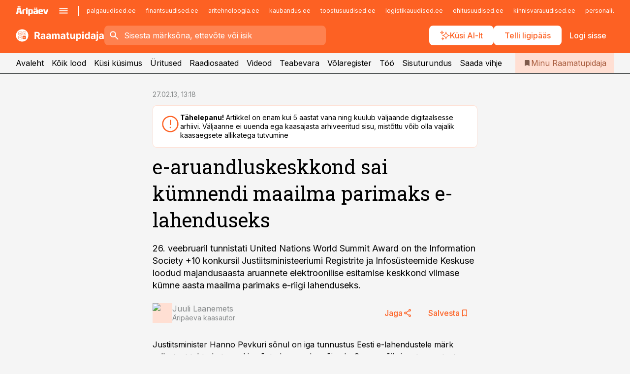

--- FILE ---
content_type: text/html; charset=utf-8
request_url: https://www.raamatupidaja.ee/uudised/2013/02/27/e-aruandluskeskkond-sai-kumnendi-maailma-parimaks-e-lahenduseks
body_size: 57470
content:
<!DOCTYPE html><html lang="et" class="__variable_d9b83d __variable_1afa06 __variable_12cb85 __variable_aa35d3"><head><meta charSet="utf-8"/><meta name="viewport" content="width=device-width, initial-scale=1, minimum-scale=1, maximum-scale=5, viewport-fit=cover, user-scalable=yes"/><link rel="preload" href="/_next/static/media/21350d82a1f187e9-s.p.woff2" as="font" crossorigin="" type="font/woff2"/><link rel="preload" href="/_next/static/media/9f0283fb0a17d415-s.p.woff2" as="font" crossorigin="" type="font/woff2"/><link rel="preload" href="/_next/static/media/a88c13d5f58b71d4-s.p.woff2" as="font" crossorigin="" type="font/woff2"/><link rel="preload" href="/_next/static/media/e4af272ccee01ff0-s.p.woff2" as="font" crossorigin="" type="font/woff2"/><link rel="preload" as="image" imageSrcSet="https://static-img.aripaev.ee/?type=preview&amp;uuid=ad5477d6-7033-5a2b-b017-d4ce4aea6c19&amp;width=48&amp;q=75 1x, https://static-img.aripaev.ee/?type=preview&amp;uuid=ad5477d6-7033-5a2b-b017-d4ce4aea6c19&amp;width=96&amp;q=75 2x" fetchPriority="high"/><link rel="stylesheet" href="/_next/static/css/193ca727a39148d1.css" data-precedence="next"/><link rel="stylesheet" href="/_next/static/css/52723f30e92eee9f.css" data-precedence="next"/><link rel="stylesheet" href="/_next/static/css/f62eb3219f15fd5e.css" data-precedence="next"/><link rel="stylesheet" href="/_next/static/css/ef69ab996cc4ef43.css" data-precedence="next"/><link rel="stylesheet" href="/_next/static/css/cfa60dcf5cbd8547.css" data-precedence="next"/><link rel="stylesheet" href="/_next/static/css/2001c5ecabd226f0.css" data-precedence="next"/><link rel="stylesheet" href="/_next/static/css/f53fc1951aefa4e6.css" data-precedence="next"/><link rel="stylesheet" href="/_next/static/css/85e100a9967c923b.css" data-precedence="next"/><link rel="stylesheet" href="/_next/static/css/0f180bd48b9a8a37.css" data-precedence="next"/><link rel="stylesheet" href="/_next/static/css/0a858686af57db11.css" data-precedence="next"/><link rel="stylesheet" href="/_next/static/css/c619072c5689294b.css" data-precedence="next"/><link rel="stylesheet" href="/_next/static/css/2cfba95207bc9f18.css" data-precedence="next"/><link rel="stylesheet" href="/_next/static/css/029d5fff5a79fb66.css" data-precedence="next"/><link rel="stylesheet" href="/_next/static/css/145cb3986e47692b.css" data-precedence="next"/><link rel="stylesheet" href="/_next/static/css/abeee01cf18e9b20.css" data-precedence="next"/><link rel="stylesheet" href="/_next/static/css/0e1bc87536d60fd1.css" data-precedence="next"/><link rel="stylesheet" href="/_next/static/css/e4a1f3f4cc1a1330.css" data-precedence="next"/><link rel="stylesheet" href="/_next/static/css/8c6658ca32352202.css" data-precedence="next"/><link rel="preload" as="script" fetchPriority="low" href="/_next/static/chunks/webpack-f5aefdb5f12292ed.js"/><script src="/_next/static/chunks/fd9d1056-10e5c93cd413df2f.js" async=""></script><script src="/_next/static/chunks/396464d2-87a25291feed4e3c.js" async=""></script><script src="/_next/static/chunks/7049-f73b85a2adefcf0b.js" async=""></script><script src="/_next/static/chunks/main-app-4642976e84a23786.js" async=""></script><script src="/_next/static/chunks/aaea2bcf-18d09baeed62d53d.js" async=""></script><script src="/_next/static/chunks/5910-f5efdbfb510c5f6a.js" async=""></script><script src="/_next/static/chunks/5342-19ba4bc98a916bcc.js" async=""></script><script src="/_next/static/chunks/1226-117b1197ddf7aad9.js" async=""></script><script src="/_next/static/chunks/7588-82f3a1fbac97a4cd.js" async=""></script><script src="/_next/static/chunks/app/global-error-20303be09b9714b7.js" async=""></script><script src="/_next/static/chunks/5878-1525aeac28fcdf88.js" async=""></script><script src="/_next/static/chunks/4075-c93ea2025da5b6a7.js" async=""></script><script src="/_next/static/chunks/5434-828496ffa0f86d7a.js" async=""></script><script src="/_next/static/chunks/1652-56bf1ce5ade1c9ac.js" async=""></script><script src="/_next/static/chunks/7562-73ccc63c5dedcf21.js" async=""></script><script src="/_next/static/chunks/7380-318bba68fdea191f.js" async=""></script><script src="/_next/static/chunks/5134-55a0c52474635517.js" async=""></script><script src="/_next/static/chunks/7131-78f3e1231e69c364.js" async=""></script><script src="/_next/static/chunks/7492-a181da6c137f390e.js" async=""></script><script src="/_next/static/chunks/7560-456b4735b1f3cf97.js" async=""></script><script src="/_next/static/chunks/app/%5BchannelId%5D/%5Baccess%5D/layout-fc2eb576a4f173b1.js" async=""></script><script src="/_next/static/chunks/ca377847-5847564181f9946f.js" async=""></script><script src="/_next/static/chunks/6989-725cd192b49ac8b8.js" async=""></script><script src="/_next/static/chunks/7126-f955765d6cea943c.js" async=""></script><script src="/_next/static/chunks/4130-ed04dcb36842f70f.js" async=""></script><script src="/_next/static/chunks/7940-32f152e534110b79.js" async=""></script><script src="/_next/static/chunks/3390-55451101827074e9.js" async=""></script><script src="/_next/static/chunks/4398-b011a1211a61352c.js" async=""></script><script src="/_next/static/chunks/304-49a9dcfb59f66b61.js" async=""></script><script src="/_next/static/chunks/9860-7a7832ede3559423.js" async=""></script><script src="/_next/static/chunks/app/%5BchannelId%5D/%5Baccess%5D/internal/article/%5B...slug%5D/page-f0376f1cae323c1c.js" async=""></script><script src="/_next/static/chunks/app/%5BchannelId%5D/%5Baccess%5D/error-9e9a1caedd0e0db1.js" async=""></script><script src="/_next/static/chunks/app/%5BchannelId%5D/%5Baccess%5D/not-found-0f9f27357115a493.js" async=""></script><link rel="preload" href="https://log-in.aripaev.ee/index.js" as="script"/><meta name="theme-color" content="#fd6123"/><meta name="color-scheme" content="only light"/><title>e-aruandluskeskkond sai kümnendi maailma parimaks e-lahenduseks</title><meta name="description" content="e-aruandluskeskkond sai kümnendi maailma parimaks e-lahenduseks. 26. veebruaril tunnistati United Nations World Summit Award on the Information Society +10 konkursil Justiitsministeeriumi Registrite ja Infosüsteemide Keskuse loodud majandusaasta aruannete elektroonilise esitamise keskkond viimase kümne aasta maailma parimaks e-riigi lahenduseks. ."/><link rel="manifest" href="/manifest/raamatupidaja.json" crossorigin="use-credentials"/><link rel="canonical" href="https://www.raamatupidaja.ee/uudised/2013/02/27/e-aruandluskeskkond-sai-kumnendi-maailma-parimaks-e-lahenduseks"/><meta name="format-detection" content="telephone=no, address=no, email=no"/><meta name="apple-mobile-web-app-capable" content="yes"/><meta name="apple-mobile-web-app-title" content="Raamatupidaja"/><link href="/favicons/raamatupidaja/apple-touch-startup-image-768x1004.png" rel="apple-touch-startup-image"/><link href="/favicons/raamatupidaja/apple-touch-startup-image-1536x2008.png" media="(device-width: 768px) and (device-height: 1024px)" rel="apple-touch-startup-image"/><meta name="apple-mobile-web-app-status-bar-style" content="black-translucent"/><meta property="og:title" content="e-aruandluskeskkond sai kümnendi maailma parimaks e-lahenduseks"/><meta property="og:description" content="e-aruandluskeskkond sai kümnendi maailma parimaks e-lahenduseks. 26. veebruaril tunnistati United Nations World Summit Award on the Information Society +10 konkursil Justiitsministeeriumi Registrite ja Infosüsteemide Keskuse loodud majandusaasta aruannete elektroonilise esitamise keskkond viimase kümne aasta maailma parimaks e-riigi lahenduseks. ."/><meta property="og:url" content="https://www.raamatupidaja.ee/uudised/2013/02/27/e-aruandluskeskkond-sai-kumnendi-maailma-parimaks-e-lahenduseks"/><meta property="og:site_name" content="Raamatupidaja"/><meta property="og:locale" content="et_EE"/><meta property="og:type" content="website"/><meta name="twitter:card" content="summary_large_image"/><meta name="twitter:site" content="@aripaev_ee"/><meta name="twitter:creator" content="@aripaev_ee"/><meta name="twitter:title" content="e-aruandluskeskkond sai kümnendi maailma parimaks e-lahenduseks"/><meta name="twitter:description" content="e-aruandluskeskkond sai kümnendi maailma parimaks e-lahenduseks. 26. veebruaril tunnistati United Nations World Summit Award on the Information Society +10 konkursil Justiitsministeeriumi Registrite ja Infosüsteemide Keskuse loodud majandusaasta aruannete elektroonilise esitamise keskkond viimase kümne aasta maailma parimaks e-riigi lahenduseks. ."/><link rel="shortcut icon" href="/favicons/raamatupidaja/favicon.ico"/><link rel="icon" href="/favicons/raamatupidaja/favicon.ico"/><link rel="apple-touch-icon" href="/favicons/raamatupidaja/apple-touch-icon-180x180.png"/><link rel="apple-touch-icon-precomposed" href="/favicons/raamatupidaja/apple-touch-icon-180x180.png"/><meta name="next-size-adjust"/><script src="/_next/static/chunks/polyfills-42372ed130431b0a.js" noModule=""></script></head><body><script>(self.__next_s=self.__next_s||[]).push([0,{"children":"\n        window.nativeEvents = [];\n        window.nativeListeners = [];\n        window.addEventListener('aripaev.ee:nativeApiAttached', (e) => {\n          window.nativeEvents.push(e);\n          window.nativeListeners.forEach((l) => l(e));\n        });\n        window.addNativeListener = (listener) => {\n          window.nativeListeners.push(listener);\n          window.nativeEvents.forEach((e) => listener(e));\n        };\n      ","id":"__native_attach"}])</script><style type="text/css">:root:root {
    --theme: raamatupidaja;

    --color-primary-10: #fff7f4;
    --color-primary-50: #ffefe9;
    --color-primary-100: #ffdfd3;
    --color-primary-200: #fecfbd;
    --color-primary-300: #fec0a7;
    --color-primary-400: #feb091;
    --color-primary-500: #fd6123;
    --color-primary-600: #d25e30;
    --color-primary-700: #a85c3e;
    --color-primary-800: #7e5a4b;
    --color-primary-900: #535758;

    --color-neutral-100: #edeeee;
    --color-neutral-200: #ddddde;
    --color-neutral-300: #cbcccd;
    --color-neutral-400: #babcbc;
    --color-neutral-500: #a9abab;
    --color-neutral-600: #989a9b;
    --color-neutral-700: #86898a;
    --color-neutral-800: #757979;
    --color-neutral-900: #535758;

    --site-bg: #F5F5F5;
    --site-bg-original: #F5F5F5;

    --color-text: #000000;
}
</style><div id="login-container"></div><div id="__next"><div class="styles_site-hat__KmxJ_"><div class="styles_site-hat__inner__NT2Fd"><div id="Panorama_1" class="styles_site-hat__ad-slot__6OIXn"></div></div></div><div class="styles_header__sentinel-pre__ZLTsJ"></div><div class="styles_header__4AYpa"><b></b><div class="styles_header__wrap1__C6qUJ"><div class="styles_header__wrap2__vgkJ1"><div class="styles_header__main__4NeBW"><div class="styles_header__main__limiter__1bF8W"><div class="styles_sites__MzlGA styles_hidden__CEocJ"><div class="styles_sites__global__0voAr"><a href="https://www.aripaev.ee" target="_blank" rel="noopener noreferrer"><svg xmlns="http://www.w3.org/2000/svg" height="20" width="67" class="icon logotype-aripaev" viewBox="0 0 512 155"><path fill="#d61e1f" d="M43.18 1.742H25.822v17.917H43.18zm21.86 124.857-4.1-22.295H34.283l-3.977 22.295H1.974l19.33-88.048c2.25-10.153 5.077-11.567 16.643-11.567H58.55c11.846 0 13.817.855 16.224 11.706l19.33 87.908zM50.507 44.762h-5.792l-7.746 41.625h21.249zm18.771-43.02H51.92v17.917h17.358zM306.626 27.3h-17.358v17.916h17.358zm26.117 0h-17.359v17.916h17.359zm-206.05 42.864V126.6h-25.959V71.28c0-10.851 5.076-17.759 17.917-17.759h32.309v16.643zm32.344-23.43V28.399h26.168v18.335zm26.168 79.866h-26.168V53.503h26.168zm62.594.001h-27.651v26.657h-25.68V53.521h53.61c12.84 0 17.777 6.629 17.777 17.917v37.229c0 11.863-5.076 17.934-18.056 17.934m-7.903-56.576h-19.888v39.915h19.888zm93.508 56.576s-17.636.279-21.3.279-21.162-.279-21.162-.279c-11.287-.157-17.638-5.513-17.638-17.934v-9.735c0-15.23 9.735-17.62 17.777-17.62h27.791V69.449h-39.357V53.521h47.539c14.671 0 17.778 8.88 17.778 17.62v39.793c0 11.846-3.49 15.509-11.429 15.701zM319.31 96.019h-20.935v14.707h20.935zm59.664-.611v13.573h41.066v17.62h-49.109c-14.671 0-17.759-9.752-17.759-17.777V72.188c0-11.845 5.774-18.475 17.618-18.614 0 0 13.958-.297 17.638-.297 3.683 0 17.445.297 17.445.297 12.424.14 17.36 6.193 17.36 17.76v24.127h-44.258zm18.35-26.552h-18.492v16.922h18.492zm88.714 57.727h-34.003l-23.987-73.079h28.227l12.682 50.086h2.13l12.682-50.086h26.257z" class="logotype"></path></svg></a><button title="Ava menüü" type="button"><svg fill="none" xmlns="http://www.w3.org/2000/svg" height="20" width="20" class="icon menu" viewBox="0 0 20 20"><path fill="#2D0606" d="M3 14.5V13h14v1.5zm0-3.75v-1.5h14v1.5zM3 7V5.5h14V7z"></path></svg></button></div><div class="styles_sites__main__Z77Aw"><ul class="styles_sites__list__ue3ny"><li class=""><a href="https://www.palgauudised.ee?utm_source=raamatupidaja.ee&amp;utm_medium=pais" target="_blank" draggable="false" rel="noopener noreferrer">palgauudised.ee</a></li><li class=""><a href="https://www.finantsuudised.ee?utm_source=raamatupidaja.ee&amp;utm_medium=pais" target="_blank" draggable="false" rel="noopener noreferrer">finantsuudised.ee</a></li><li class=""><a href="https://www.aritehnoloogia.ee?utm_source=raamatupidaja.ee&amp;utm_medium=pais" target="_blank" draggable="false" rel="noopener noreferrer">aritehnoloogia.ee</a></li><li class=""><a href="https://www.kaubandus.ee?utm_source=raamatupidaja.ee&amp;utm_medium=pais" target="_blank" draggable="false" rel="noopener noreferrer">kaubandus.ee</a></li><li class=""><a href="https://www.toostusuudised.ee?utm_source=raamatupidaja.ee&amp;utm_medium=pais" target="_blank" draggable="false" rel="noopener noreferrer">toostusuudised.ee</a></li><li class=""><a href="https://www.logistikauudised.ee?utm_source=raamatupidaja.ee&amp;utm_medium=pais" target="_blank" draggable="false" rel="noopener noreferrer">logistikauudised.ee</a></li><li class=""><a href="https://www.ehitusuudised.ee?utm_source=raamatupidaja.ee&amp;utm_medium=pais" target="_blank" draggable="false" rel="noopener noreferrer">ehitusuudised.ee</a></li><li class=""><a href="https://www.kinnisvarauudised.ee?utm_source=raamatupidaja.ee&amp;utm_medium=pais" target="_blank" draggable="false" rel="noopener noreferrer">kinnisvarauudised.ee</a></li><li class=""><a href="https://www.personaliuudised.ee?utm_source=raamatupidaja.ee&amp;utm_medium=pais" target="_blank" draggable="false" rel="noopener noreferrer">personaliuudised.ee</a></li><li class=""><a href="https://www.finantsuudised.ee?utm_source=raamatupidaja.ee&amp;utm_medium=pais" target="_blank" draggable="false" rel="noopener noreferrer">finantsuudised.ee</a></li><li class=""><a href="https://www.bestmarketing.ee?utm_source=raamatupidaja.ee&amp;utm_medium=pais" target="_blank" draggable="false" rel="noopener noreferrer">bestmarketing.ee</a></li><li class=""><a href="https://www.pollumajandus.ee?utm_source=raamatupidaja.ee&amp;utm_medium=pais" target="_blank" draggable="false" rel="noopener noreferrer">pollumajandus.ee</a></li><li class=""><a href="https://www.aripaev.ee?utm_source=raamatupidaja.ee&amp;utm_medium=pais" target="_blank" draggable="false" rel="noopener noreferrer">aripaev.ee</a></li><li class=""><a href="https://www.mu.ee?utm_source=raamatupidaja.ee&amp;utm_medium=pais" target="_blank" draggable="false" rel="noopener noreferrer">mu.ee</a></li><li class=""><a href="https://www.imelineteadus.ee?utm_source=raamatupidaja.ee&amp;utm_medium=pais" target="_blank" draggable="false" rel="noopener noreferrer">imelineteadus.ee</a></li><li class=""><a href="https://www.imelineajalugu.ee?utm_source=raamatupidaja.ee&amp;utm_medium=pais" target="_blank" draggable="false" rel="noopener noreferrer">imelineajalugu.ee</a></li><li class=""><a href="https://www.kalastaja.ee?utm_source=raamatupidaja.ee&amp;utm_medium=pais" target="_blank" draggable="false" rel="noopener noreferrer">kalastaja.ee</a></li><li class=""><a href="https://www.dv.ee?utm_source=raamatupidaja.ee&amp;utm_medium=pais" target="_blank" draggable="false" rel="noopener noreferrer">dv.ee</a></li></ul></div></div><div class="styles_header__row__tjBlC"><a class="styles_header__logo__LPFzl" href="/"><img alt="Raamatupidaja" loading="lazy" width="120" height="40" decoding="async" data-nimg="1" style="color:transparent" src="https://ap-cms-images.ap3.ee/raamatupidaja_valge.svg"/></a><form class="styles_search___9_Xy"><span class="styles_search__icon__adECE"><svg fill="none" xmlns="http://www.w3.org/2000/svg" height="24" width="24" class="icon search" viewBox="0 0 25 24"><path fill="#fff" d="m20.06 21-6.3-6.3q-.75.6-1.724.95-.975.35-2.075.35-2.725 0-4.613-1.887Q3.461 12.225 3.461 9.5t1.887-4.612T9.961 3t4.612 1.888T16.461 9.5a6.1 6.1 0 0 1-1.3 3.8l6.3 6.3zm-10.1-7q1.875 0 3.188-1.312T14.461 9.5t-1.313-3.187T9.961 5 6.773 6.313 5.461 9.5t1.312 3.188T9.961 14"></path></svg></span><input type="text" autoComplete="off" placeholder="Sisesta märksõna, ettevõte või isik" title="Sisesta märksõna, ettevõte või isik" name="keyword" value=""/><button class="styles_search__clear__gU1eY" disabled="" title="Puhasta otsing" type="button"><svg fill="none" xmlns="http://www.w3.org/2000/svg" height="24" width="24" class="icon close" viewBox="0 0 25 24"><path fill="#fff" d="m6.86 19-1.4-1.4 5.6-5.6-5.6-5.6L6.86 5l5.6 5.6 5.6-5.6 1.4 1.4-5.6 5.6 5.6 5.6-1.4 1.4-5.6-5.6z"></path></svg></button></form><div class="styles_header__buttons__HTvoj"><span class="styles_button___Dvql styles_size-default___f8ln styles_theme-white-primary__wwdx4" draggable="false"><a class="styles_button__element__i6R1c" target="_blank" rel="noopener noreferrer" href="/ai-otsing"><span class="styles_button__inner__av3c_"><svg xmlns="http://www.w3.org/2000/svg" height="20" width="20" class="icon styles_button__icon__ab5nT ai" viewBox="0 0 512 512"><path fill="#fff" d="M310.043 132.67c12.118 32.932 26.173 58.426 46.916 79.172 20.745 20.748 46.243 34.809 79.17 46.931-32.926 12.118-58.422 26.175-79.162 46.918-20.742 20.744-34.799 46.246-46.921 79.182-12.127-32.938-26.188-58.434-46.937-79.178-20.745-20.739-46.251-34.798-79.183-46.92 32.94-12.126 58.44-26.188 79.188-46.935 20.746-20.746 34.808-46.249 46.93-79.171m.004-73.14c-5.256 0-9.837 3.513-11.243 8.572-33.39 120.887-58.545 146.041-179.434 179.434-5.059 1.405-8.572 6.015-8.572 11.243 0 5.256 3.513 9.837 8.572 11.243 120.887 33.39 146.041 58.517 179.434 179.406 1.405 5.059 6.015 8.572 11.243 8.572 5.256 0 9.837-3.513 11.243-8.572 33.39-120.887 58.517-146.041 179.406-179.406 5.059-1.405 8.572-6.015 8.572-11.243 0-5.256-3.513-9.837-8.572-11.243-120.887-33.39-146.041-58.545-179.406-179.434-1.405-5.059-6.015-8.572-11.243-8.572m-208.13 12.877c4.16 7.493 8.981 14.068 14.883 19.97 5.9 5.9 12.473 10.72 19.962 14.879-7.489 4.159-14.061 8.98-19.963 14.884-5.9 5.902-10.718 12.475-14.878 19.966-4.159-7.487-8.98-14.06-14.882-19.96s-12.475-10.718-19.966-14.878c7.487-4.159 14.06-8.98 19.96-14.882 5.903-5.904 10.724-12.483 14.885-19.979m-.003-64.329c-5.256 0-9.837 3.513-11.243 8.572-15.093 54.639-24.734 64.307-79.37 79.37-5.059 1.405-8.572 6.015-8.572 11.243 0 5.256 3.513 9.837 8.572 11.243 54.639 15.093 64.307 24.734 79.37 79.37 1.405 5.059 6.015 8.572 11.243 8.572 5.256 0 9.837-3.513 11.243-8.572 15.093-54.639 24.734-64.307 79.37-79.37 5.059-1.405 8.572-6.015 8.572-11.243 0-5.256-3.513-9.837-8.572-11.243-54.639-15.093-64.279-24.734-79.37-79.37-1.405-5.059-6.015-8.572-11.243-8.572m43.845 407.999a76 76 0 0 0 5.697 6.377 76 76 0 0 0 6.391 5.711 76 76 0 0 0-6.38 5.7 76 76 0 0 0-5.711 6.391 76 76 0 0 0-5.7-6.38 76 76 0 0 0-6.387-5.708 76 76 0 0 0 6.385-5.705 76 76 0 0 0 5.705-6.385m-.003-63.671c-3.206 0-6 2.143-6.857 5.229-11.966 43.373-20.298 51.704-63.672 63.672A7.134 7.134 0 0 0 70 428.164c0 3.206 2.143 6 5.229 6.857 43.373 11.966 51.704 20.315 63.672 63.672a7.134 7.134 0 0 0 6.857 5.229c3.206 0 6-2.143 6.857-5.229 11.966-43.373 20.315-51.704 63.672-63.672a7.134 7.134 0 0 0 5.229-6.857c0-3.206-2.143-6-5.229-6.857-43.373-11.966-51.704-20.315-63.672-63.672a7.134 7.134 0 0 0-6.857-5.229"></path></svg><span class="styles_button__text__0QAzX"><span class="styles_button__text__row__ZW9Cl">Küsi AI-lt</span></span></span></a></span><span class="styles_button___Dvql styles_size-default___f8ln styles_theme-white-primary__wwdx4" draggable="false"><a class="styles_button__element__i6R1c" target="_blank" rel="noopener noreferrer" href="https://kampaania.aripaev.ee/telli-raamatupidaja/?utm_source=raamatupidaja.ee&amp;utm_medium=telli"><span class="styles_button__inner__av3c_"><span class="styles_button__text__0QAzX"><span class="styles_button__text__row__ZW9Cl">Telli ligipääs</span></span></span></a></span><span class="styles_button___Dvql styles_size-default___f8ln styles_theme-white-transparent__3xBw8" draggable="false"><button class="styles_button__element__i6R1c" type="button"><span class="styles_button__inner__av3c_"><span class="styles_button__text__0QAzX"><span class="styles_button__text__row__ZW9Cl">Logi sisse</span></span></span></button></span></div></div></div><div class="styles_burger-menu__NxbcX" inert=""><div class="styles_burger-menu__inner__G_A7a"><div class="styles_burger-menu__limiter__Z8WPT"><ul class="styles_burger-menu__sections__WMdfc"><li><div class="styles_burger-menu__title__FISxC">Teemaveebid</div><ul class="styles_burger-menu__sections__links__erXEP styles_split__ABuE1"><li><a target="_blank" rel="noopener noreferrer" href="https://www.aripaev.ee?utm_source=raamatupidaja.ee&amp;utm_medium=pais">aripaev.ee</a></li><li><a target="_blank" rel="noopener noreferrer" href="https://bestmarketing.ee?utm_source=raamatupidaja.ee&amp;utm_medium=pais">bestmarketing.ee</a></li><li><a target="_blank" rel="noopener noreferrer" href="https://www.dv.ee?utm_source=raamatupidaja.ee&amp;utm_medium=pais">dv.ee</a></li><li><a target="_blank" rel="noopener noreferrer" href="https://www.ehitusuudised.ee?utm_source=raamatupidaja.ee&amp;utm_medium=pais">ehitusuudised.ee</a></li><li><a target="_blank" rel="noopener noreferrer" href="https://www.finantsuudised.ee?utm_source=raamatupidaja.ee&amp;utm_medium=pais">finantsuudised.ee</a></li><li><a target="_blank" rel="noopener noreferrer" href="https://www.aritehnoloogia.ee?utm_source=raamatupidaja.ee&amp;utm_medium=pais">aritehnoloogia.ee</a></li><li><a target="_blank" rel="noopener noreferrer" href="https://www.kaubandus.ee?utm_source=raamatupidaja.ee&amp;utm_medium=pais">kaubandus.ee</a></li><li><a target="_blank" rel="noopener noreferrer" href="https://www.kinnisvarauudised.ee?utm_source=raamatupidaja.ee&amp;utm_medium=pais">kinnisvarauudised.ee</a></li><li><a target="_blank" rel="noopener noreferrer" href="https://www.logistikauudised.ee?utm_source=raamatupidaja.ee&amp;utm_medium=pais">logistikauudised.ee</a></li><li><a target="_blank" rel="noopener noreferrer" href="https://www.mu.ee?utm_source=raamatupidaja.ee&amp;utm_medium=pais">mu.ee</a></li><li><a target="_blank" rel="noopener noreferrer" href="https://www.palgauudised.ee?utm_source=raamatupidaja.ee&amp;utm_medium=pais">palgauudised.ee</a></li><li><a target="_blank" rel="noopener noreferrer" href="https://www.personaliuudised.ee?utm_source=raamatupidaja.ee&amp;utm_medium=pais">personaliuudised.ee</a></li><li><a target="_blank" rel="noopener noreferrer" href="https://www.pollumajandus.ee?utm_source=raamatupidaja.ee&amp;utm_medium=pais">pollumajandus.ee</a></li><li><a target="_blank" rel="noopener noreferrer" href="https://www.toostusuudised.ee?utm_source=raamatupidaja.ee&amp;utm_medium=pais">toostusuudised.ee</a></li><li><a target="_blank" rel="noopener noreferrer" href="https://www.imelineajalugu.ee?utm_source=raamatupidaja.ee&amp;utm_medium=pais">imelineajalugu.ee</a></li><li><a target="_blank" rel="noopener noreferrer" href="https://www.imelineteadus.ee?utm_source=raamatupidaja.ee&amp;utm_medium=pais">imelineteadus.ee</a></li></ul></li><li><div class="styles_burger-menu__title__FISxC">Teenused ja tooted</div><ul class="styles_burger-menu__sections__links__erXEP"><li><a target="_blank" rel="noopener noreferrer" href="https://pood.aripaev.ee/kategooria/konverentsid?utm_source=raamatupidaja.ee&amp;utm_medium=menu">Konverentsid</a></li><li><a target="_blank" rel="noopener noreferrer" href="https://pood.aripaev.ee/kategooria/koolitused?utm_source=raamatupidaja.ee&amp;utm_medium=menu">Koolitused</a></li><li><a target="_blank" rel="noopener noreferrer" href="https://pood.aripaev.ee/kategooria/raamatud?utm_source=raamatupidaja.ee&amp;utm_medium=menu">Raamatud</a></li><li><a target="_blank" rel="noopener noreferrer" href="https://pood.aripaev.ee/kategooria/teabevara?utm_source=raamatupidaja.ee&amp;utm_medium=menu">Teabevara</a></li><li><a target="_blank" rel="noopener noreferrer" href="https://pood.aripaev.ee/kategooria/ajakirjad?utm_source=raamatupidaja.ee&amp;utm_medium=menu">Ajakirjad</a></li><li><a target="_blank" rel="noopener noreferrer" href="https://pood.aripaev.ee?utm_source=raamatupidaja.ee&amp;utm_medium=menu">E-pood</a></li><li><a target="_blank" rel="noopener noreferrer" href="https://infopank.ee?utm_source=raamatupidaja.ee&amp;utm_medium=menu">Infopank</a></li><li><a target="_blank" rel="noopener noreferrer" href="https://radar.aripaev.ee?utm_source=raamatupidaja.ee&amp;utm_medium=menu">Radar</a></li></ul></li><li><div class="styles_burger-menu__title__FISxC">Tööriistad</div><ul class="styles_burger-menu__sections__links__erXEP"><li><a target="_self" href="/uudised/2023/01/04/maksumaarad-2024">Maksumäärad</a></li><li><a target="_self" href="/staatilised/maksukalender">Maksukalender</a></li><li><a target="_self" href="/staatilised/kasulikud-viited">Kasulikud viited</a></li><li><a target="_self" href="/staatilised/blanketid-naidised">Blanketid</a></li><li><a target="_self" href="/palgakalkulaator">Palgakalkulaator</a></li></ul></li></ul><div class="styles_burger-menu__sidebar__8mwqb"><ul class="styles_burger-menu__sidebar__links__ZKDyD"><li><a target="_blank" rel="noopener noreferrer" href="https://www.aripaev.ee/turunduslahendused">Reklaam</a></li><li><a target="_self" href="/c/cm">Sisuturundus</a></li><li><a target="_blank" rel="noopener noreferrer" href="https://firma.aripaev.ee/tule-toole/">Tööpakkumised</a></li><li><a target="_blank" rel="noopener noreferrer" href="https://firma.aripaev.ee/">Äripäevast</a></li><li><a target="_blank" rel="noopener noreferrer" href="https://www.raamatupidaja.ee/uudiskirjad">Telli uudiskirjad</a></li></ul><ul class="styles_buttons__V_M5V styles_layout-vertical-wide__kH_p0"><li class="styles_primary__BaQ9R"><span class="styles_button___Dvql styles_size-default___f8ln styles_theme-primary__JLG_x" draggable="false"><a class="styles_button__element__i6R1c" target="_blank" rel="noopener noreferrer" href="https://iseteenindus.aripaev.ee"><span class="styles_button__inner__av3c_"><span class="styles_button__text__0QAzX"><span class="styles_button__text__row__ZW9Cl">Iseteenindus</span></span></span></a></span></li><li class="styles_primary__BaQ9R"><span class="styles_button___Dvql styles_size-default___f8ln styles_theme-default__ea1gN" draggable="false"><a class="styles_button__element__i6R1c" target="_blank" rel="noopener noreferrer" href="https://kampaania.aripaev.ee/telli-raamatupidaja/?utm_source=raamatupidaja.ee&amp;utm_medium=telli"><span class="styles_button__inner__av3c_"><span class="styles_button__text__0QAzX"><span class="styles_button__text__row__ZW9Cl">Telli Raamatupidaja</span></span></span></a></span></li></ul></div></div></div></div></div><div class="styles_header__menu__7U_6k"><div class="styles_header__menu__holder__mDgQf"><a class="styles_header__menu__logo__XcB29" draggable="false" href="/"><img alt="Raamatupidaja" loading="lazy" width="120" height="40" decoding="async" data-nimg="1" style="color:transparent" src="https://ap-cms-images.ap3.ee/raamatupidaja_valge.svg"/></a><div class="styles_header__menu__scroller__KG1tj"><ul class="styles_header__menu__items___1xQ5"><li><a aria-current="false" target="_self" draggable="false" href="/">Avaleht</a></li><li><a aria-current="false" target="_self" draggable="false" href="/search?channels=raamatupidaja">Kõik lood</a></li><li><a aria-current="false" target="_self" draggable="false" href="/staatilised/kusi-nou">Küsi küsimus</a></li><li><a aria-current="false" target="_blank" rel="noopener noreferrer" draggable="false" href="https://pood.aripaev.ee/valdkond/raamatupidamine?categories=31%2C13&amp;utm_source=raamatupidaja.ee&amp;utm_medium=uritused">Üritused</a></li><li><a aria-current="false" target="_self" draggable="false" href="/saatesarjad">Raadiosaated</a></li><li><a aria-current="false" target="_blank" rel="noopener noreferrer" draggable="false" href="https://videokogu.aripaev.ee/topics/3?utm_source=raamatupidaja.ee&amp;utm_medium=videoteek">Videod</a></li><li><a aria-current="false" target="_blank" rel="noopener noreferrer" draggable="false" href="https://teabevara.ee/raamatupidamise-teabevara">Teabevara</a></li><li><a aria-current="false" target="_blank" rel="noopener noreferrer" draggable="false" href="https://www.raamatupidaja.ee/volaregister">Võlaregister</a></li><li><a aria-current="false" target="_self" draggable="false" href="/c/jobs">Töö</a></li><li><a aria-current="false" target="_self" draggable="false" href="/c/cm">Sisuturundus</a></li><li><a href="https://www.raamatupidaja.ee/#send_hint" draggable="false">Saada vihje</a></li></ul></div><a class="styles_header__menu__bookmarks__qWw9R" aria-current="false" draggable="false" href="/minu-uudisvoog"><svg fill="none" xmlns="http://www.w3.org/2000/svg" height="16" width="16" class="icon bookmark-filled" viewBox="0 0 24 24"><path fill="#2D0606" d="M5 21V5q0-.824.588-1.412A1.93 1.93 0 0 1 7 3h10q.824 0 1.413.587Q19 4.176 19 5v16l-7-3z"></path></svg><span>Minu Raamatupidaja</span></a></div></div></div></div></div><div class="styles_header__sentinel-post__lzp4A"></div><div class="styles_burger-menu__backdrop__1nrUr" tabindex="0" role="button" aria-pressed="true" title="Sulge"></div><div class="styles_header__mock__CpuN_"></div><div class="styles_body__KntQX"><div class="styles_block__x9tSr styles_theme-default__YFZfY styles_width-article__aCVgk"><div class="styles_hero__qEXNs styles_layout-default__BGcal styles_theme-default__1lqCZ styles_has-image__ILhtv"><div class="styles_hero__limiter__m_kBo"><div class="styles_hero__heading__UH2zp"><div class="styles_page-header__UZ3dH"><div class="styles_page-header__back__F3sNN"><span class="styles_button___Dvql styles_size-default___f8ln styles_theme-transparent__V6plv" draggable="false"><button class="styles_button__element__i6R1c" type="button"><span class="styles_button__inner__av3c_"><svg fill="none" xmlns="http://www.w3.org/2000/svg" height="20" width="20" class="icon styles_button__icon__ab5nT arrow-back" viewBox="0 0 20 20"><path fill="#2D0606" d="m12 18-8-8 8-8 1.417 1.417L6.833 10l6.584 6.583z"></path></svg><span class="styles_button__text__0QAzX"><span class="styles_button__text__row__ZW9Cl">Tagasi</span></span></span></button></span></div><div class="styles_page-header__headline__160BU"><div class="styles_page-header__headline__info__WB6e3"><ul class="styles_page-header__meta__DMVKe"><li>27.02.13, 13:18</li></ul></div><div class="styles_callout__GbgpZ styles_intent-outdated__7JYYz"><div class="styles_callout__inner__P1xpS"><svg fill="none" xmlns="http://www.w3.org/2000/svg" height="24" width="24" class="icon styles_callout__icon___Fuj_ error" viewBox="0 0 48 48"><path fill="#C4342D" d="M24 34q.7 0 1.175-.474t.475-1.175-.474-1.176A1.6 1.6 0 0 0 24 30.7q-.701 0-1.176.474a1.6 1.6 0 0 0-.475 1.175q0 .701.474 1.176T24 34m-1.35-7.65h3V13.7h-3zM24.013 44q-4.137 0-7.775-1.575t-6.363-4.3-4.3-6.367T4 23.975t1.575-7.783 4.3-6.342 6.367-4.275T24.025 4t7.783 1.575T38.15 9.85t4.275 6.35T44 23.987t-1.575 7.775-4.275 6.354q-2.7 2.715-6.35 4.3T24.013 44m.012-3q7.075 0 12.025-4.975T41 23.975 36.06 11.95 24 7q-7.05 0-12.025 4.94T7 24q0 7.05 4.975 12.025T24.025 41"></path></svg><div class="styles_callout__text__cYyr4"><div><b>Tähelepanu!</b> Artikkel on enam kui 5 aastat vana ning kuulub väljaande digitaalsesse arhiivi. Väljaanne ei uuenda ega kaasajasta arhiveeritud sisu, mistõttu võib olla vajalik kaasaegsete allikatega tutvumine</div></div></div></div><h1>e-aruandluskeskkond sai kümnendi maailma parimaks e-lahenduseks</h1></div></div></div><div class="styles_hero__main__FNdan"><div class="styles_hero__description__1SGae">26. veebruaril tunnistati United Nations World Summit Award on the Information Society +10 konkursil Justiitsministeeriumi Registrite ja Infosüsteemide Keskuse loodud majandusaasta aruannete elektroonilise esitamise keskkond viimase kümne aasta maailma parimaks e-riigi lahenduseks.</div><div class="styles_hero__article-tools__jStYE"><ul class="styles_hero__authors__jpHLE styles_single__zcqUq"><li><a href="/a/juuli-laanemets"><img alt="Juuli Laanemets" fetchPriority="high" width="40" height="40" decoding="async" data-nimg="1" style="color:transparent" srcSet="https://static-img.aripaev.ee/?type=preview&amp;uuid=ad5477d6-7033-5a2b-b017-d4ce4aea6c19&amp;width=48&amp;q=75 1x, https://static-img.aripaev.ee/?type=preview&amp;uuid=ad5477d6-7033-5a2b-b017-d4ce4aea6c19&amp;width=96&amp;q=75 2x" src="https://static-img.aripaev.ee/?type=preview&amp;uuid=ad5477d6-7033-5a2b-b017-d4ce4aea6c19&amp;width=96&amp;q=75"/><span class="styles_hero__authors__texts__A4Y2r"><span class="styles_hero__authors__name__9NvFS">Juuli Laanemets</span><span class="styles_hero__authors__description__NJnrO">Äripäeva kaasautor</span></span></a></li></ul><div class="styles_hero__tools__rTnGb"><ul class="styles_buttons__V_M5V styles_layout-default__xTC8D"><li class="styles_primary__BaQ9R"><span class="styles_button___Dvql styles_size-default___f8ln styles_theme-transparent__V6plv" draggable="false"><button class="styles_button__element__i6R1c" type="button"><span class="styles_button__inner__av3c_"><span class="styles_button__text__0QAzX"><span class="styles_button__text__row__ZW9Cl">Jaga</span></span><svg fill="none" xmlns="http://www.w3.org/2000/svg" height="20" width="20" class="icon styles_button__icon__ab5nT share" viewBox="0 0 20 20"><path fill="#2D0606" d="M14.5 18a2.4 2.4 0 0 1-1.77-.73A2.4 2.4 0 0 1 12 15.5q0-.167.02-.302.022-.135.063-.302l-4.958-3.021a1.8 1.8 0 0 1-.737.48 2.7 2.7 0 0 1-.888.145 2.4 2.4 0 0 1-1.77-.73A2.4 2.4 0 0 1 3 10q0-1.042.73-1.77A2.4 2.4 0 0 1 5.5 7.5q.458 0 .885.156.428.156.74.469l4.958-3.02a3 3 0 0 1-.062-.303A2 2 0 0 1 12 4.5q0-1.042.73-1.77A2.4 2.4 0 0 1 14.5 2a2.4 2.4 0 0 1 1.77.73q.73.728.73 1.77t-.73 1.77A2.4 2.4 0 0 1 14.5 7q-.465 0-.889-.146a1.8 1.8 0 0 1-.736-.479l-4.958 3.02q.04.168.062.303T8 10q0 .167-.02.302-.022.135-.063.302l4.958 3.021q.313-.354.736-.49.425-.135.889-.135 1.042 0 1.77.73.73.728.73 1.77t-.73 1.77a2.4 2.4 0 0 1-1.77.73m0-12.5q.424 0 .713-.287A.97.97 0 0 0 15.5 4.5a.97.97 0 0 0-.287-.712.97.97 0 0 0-.713-.288.97.97 0 0 0-.713.288.97.97 0 0 0-.287.712q0 .424.287.713.288.287.713.287m-9 5.5q.424 0 .713-.287A.97.97 0 0 0 6.5 10a.97.97 0 0 0-.287-.713A.97.97 0 0 0 5.5 9a.97.97 0 0 0-.713.287A.97.97 0 0 0 4.5 10q0 .424.287.713.288.287.713.287m9 5.5q.424 0 .713-.288a.97.97 0 0 0 .287-.712.97.97 0 0 0-.287-.713.97.97 0 0 0-.713-.287.97.97 0 0 0-.713.287.97.97 0 0 0-.287.713q0 .424.287.712.288.288.713.288"></path></svg></span></button></span><div class="styles_button__drop__8udXq" style="position:absolute;left:0;top:0"><div class="styles_button__drop__arrow__6R3IT" style="position:absolute"></div><ul class="styles_button__drop__list__SX5ke"><li><button role="button"><div class="styles_button__drop__inner__GkG7d"><svg fill="none" xmlns="http://www.w3.org/2000/svg" height="20" width="20" class="icon logo-facebook" viewBox="0 0 20 20"><path fill="#2D0606" d="M10.834 8.333h2.5v2.5h-2.5v5.833h-2.5v-5.833h-2.5v-2.5h2.5V7.287c0-.99.311-2.242.931-2.926q.93-1.028 2.322-1.028h1.747v2.5h-1.75a.75.75 0 0 0-.75.75z"></path></svg><div>Facebook</div></div></button></li><li><button role="button"><div class="styles_button__drop__inner__GkG7d"><svg xmlns="http://www.w3.org/2000/svg" height="20" width="20" class="icon logo-twitter" viewBox="0 0 14 14"><path fill="#2D0606" fill-rule="evenodd" d="m11.261 11.507-.441-.644-3.124-4.554 3.307-3.816h-.837L7.344 5.795 5.079 2.493h-2.64l.442.644 3 4.375-3.442 3.995h.773l3.02-3.484 2.389 3.484zm-7.599-8.37 5.298 7.727h1.078L4.74 3.137z" clip-rule="evenodd"></path></svg><div>X (Twitter)</div></div></button></li><li><button role="button"><div class="styles_button__drop__inner__GkG7d"><svg fill="none" xmlns="http://www.w3.org/2000/svg" height="20" width="20" class="icon logo-linkedin" viewBox="0 0 20 20"><path fill="#2D0606" d="M6.667 15.833h-2.5V7.5h2.5zm9.166 0h-2.5v-4.451q-.002-1.739-1.232-1.738c-.65 0-1.061.323-1.268.971v5.218h-2.5s.034-7.5 0-8.333h1.973l.153 1.667h.052c.512-.834 1.331-1.399 2.455-1.399.854 0 1.545.238 2.072.834.531.598.795 1.4.795 2.525zM5.417 6.667c.713 0 1.291-.56 1.291-1.25s-.578-1.25-1.291-1.25c-.714 0-1.292.56-1.292 1.25s.578 1.25 1.292 1.25"></path></svg><div>LinkedIn</div></div></button></li><li><button role="button"><div class="styles_button__drop__inner__GkG7d"><svg fill="none" xmlns="http://www.w3.org/2000/svg" height="20" width="20" class="icon email" viewBox="0 0 20 20"><path fill="#2D0606" d="M3.5 16q-.62 0-1.06-.44A1.45 1.45 0 0 1 2 14.5V5.493q0-.62.44-1.056A1.45 1.45 0 0 1 3.5 4h13q.62 0 1.06.44.44.442.44 1.06v9.006q0 .62-.44 1.056A1.45 1.45 0 0 1 16.5 16zm6.5-5L3.5 7.27v7.23h13V7.27zm0-1.77 6.5-3.73h-13zM3.5 7.27V5.5v9z"></path></svg><div>E-mail</div></div></button></li><li><button role="button"><div class="styles_button__drop__inner__GkG7d"><svg fill="none" xmlns="http://www.w3.org/2000/svg" height="20" width="20" class="icon link" viewBox="0 0 20 20"><path fill="#1C1B1F" d="M9 14H6q-1.66 0-2.83-1.171T2 9.995t1.17-2.828T6 6h3v1.5H6a2.4 2.4 0 0 0-1.77.73A2.4 2.4 0 0 0 3.5 10q0 1.042.73 1.77.728.73 1.77.73h3zm-2-3.25v-1.5h6v1.5zM11 14v-1.5h3q1.042 0 1.77-.73.73-.728.73-1.77t-.73-1.77A2.4 2.4 0 0 0 14 7.5h-3V6h3q1.66 0 2.83 1.171T18 10.005t-1.17 2.828T14 14z"></path></svg><div>Link</div></div></button></li></ul></div></li><li class="styles_primary__BaQ9R"><span class="styles_button___Dvql styles_size-default___f8ln styles_theme-transparent__V6plv" draggable="false"><button class="styles_button__element__i6R1c" type="button"><span class="styles_button__inner__av3c_"><span class="styles_button__text__0QAzX"><span class="styles_button__text__row__ZW9Cl">Salvesta</span></span><svg fill="none" xmlns="http://www.w3.org/2000/svg" height="20" width="20" class="icon styles_button__icon__ab5nT bookmark" viewBox="0 0 20 20"><path fill="#2D0606" d="M5 17V4.5q0-.618.44-1.06Q5.883 3 6.5 3h7q.619 0 1.06.44.44.442.44 1.06V17l-5-2zm1.5-2.23 3.5-1.395 3.5 1.396V4.5h-7z"></path></svg></span></button></span></li></ul></div></div></div></div></div><div class="styles_article-paragraph__PM82c">Justiitsminister Hanno Pevkuri sõnul on iga tunnustus Eesti e-lahendustele märk sellest, et tehtud otsused ja võetud suunad on õiged. „Samas võiksime tunnustust saades alati ka hetkeks mõelda, et muu maailm on tunnustanud ja esile tõstnud seda, mida me ise täna peame juba iseenesest mõistetavaks ning seetõttu ei oska võib-olla ka piisavalt väärtustada,“ sõnas minister.</div><div class="styles_article-paragraph__PM82c">„Majandusaasta aruannete elektroonilise esitamise keskkond ehk e-aruandluskeskkond on kindlasti kõige edukam e-aruandluse projekt maailmas ja selle edu tugineb peamiselt eelarvamusteta kasutajatel, laiaulatuslikul internetikasutusel ja IT-ekspertide innovaatilisel mõtlemisel,“ kommenteeris auhinnatud projekti Registrite ja Infosüsteemide Keskuse direktor Mehis Sihvart.</div><div class="styles_article-paragraph__PM82c">Ettevõtjaportaali e-aruandluskeskkond annab ettevõtjatele võimaluse esitada oma majandusaasta aruanne äriregistrile elektrooniliselt. Tänaseks kasutab loodud keskkonda 99% (137 000) Eestis registreeritud ettevõtet. Loodud lahendus muudab andmete täitmise ja registrile esitamise märkimisväärselt mugavamaks, näiteks vorm on juba osaliselt eeltäidetud, vajadusel saab andmeid laadida otse ettevõtte raamatupidamistarkvarast ning aruanne allkirjastatakse juhatuse poolt elektrooniliselt. Elektroonilise aruandluse projekt sai teoks tänu Euroopa Liidu Struktuurfondide toetusele.</div><div class="styles_breakout__DF1Ci styles_width-limited__5U7pH"><div class="styles_banner__Dxaht styles_layout-default__CUaXN styles_has-label__6aSM8"><p class="styles_banner__label__NHyOM">Artikkel jätkub pärast reklaami</p><div class="styles_banner__inner__3pLFk"><div id="Module_1"></div></div></div></div><div class="styles_article-paragraph__PM82c">E-aruandluskeskkond valiti Eesti parimaks e-teenuseks e-valitsemise kategoorias juba 2011. aastal. Eesti parima e-teenuse konkursi korraldab Riigi Infosüsteemi Amet (RIA) iga kahe aasta tagant. Tänavu juba viiendat korda toimuvale konkursile antakse avalöök 4. märtsil. Konkursil on seitse kategooriat ning osalema on oodatud nii teenuste loojad kui tellijad avalikust ja erasektorist.</div><div class="styles_article-footer__holder__zjkRH"><div class="styles_article-footer__mBNXE"><hr/><div class="styles_article-footer__row__Tnfev"><ul class="styles_article-footer__authors__KbOHg styles_single__SdqtI"><li><a href="/a/juuli-laanemets"><img alt="Juuli Laanemets" fetchPriority="high" width="40" height="40" decoding="async" data-nimg="1" style="color:transparent" srcSet="https://static-img.aripaev.ee/?type=preview&amp;uuid=ad5477d6-7033-5a2b-b017-d4ce4aea6c19&amp;width=48&amp;q=75 1x, https://static-img.aripaev.ee/?type=preview&amp;uuid=ad5477d6-7033-5a2b-b017-d4ce4aea6c19&amp;width=96&amp;q=75 2x" src="https://static-img.aripaev.ee/?type=preview&amp;uuid=ad5477d6-7033-5a2b-b017-d4ce4aea6c19&amp;width=96&amp;q=75"/><span class="styles_article-footer__authors__texts__LRQPU"><span class="styles_article-footer__authors__name__rFJDZ">Juuli Laanemets</span><span class="styles_article-footer__authors__description__i4p81"></span></span></a></li></ul><div class="styles_article-footer__tools__lS2xs"><ul class="styles_buttons__V_M5V styles_layout-default__xTC8D"><li class="styles_primary__BaQ9R"><span class="styles_button___Dvql styles_size-default___f8ln styles_theme-transparent__V6plv" draggable="false"><button class="styles_button__element__i6R1c" type="button"><span class="styles_button__inner__av3c_"><span class="styles_button__text__0QAzX"><span class="styles_button__text__row__ZW9Cl">Jaga</span></span><svg fill="none" xmlns="http://www.w3.org/2000/svg" height="20" width="20" class="icon styles_button__icon__ab5nT share" viewBox="0 0 20 20"><path fill="#2D0606" d="M14.5 18a2.4 2.4 0 0 1-1.77-.73A2.4 2.4 0 0 1 12 15.5q0-.167.02-.302.022-.135.063-.302l-4.958-3.021a1.8 1.8 0 0 1-.737.48 2.7 2.7 0 0 1-.888.145 2.4 2.4 0 0 1-1.77-.73A2.4 2.4 0 0 1 3 10q0-1.042.73-1.77A2.4 2.4 0 0 1 5.5 7.5q.458 0 .885.156.428.156.74.469l4.958-3.02a3 3 0 0 1-.062-.303A2 2 0 0 1 12 4.5q0-1.042.73-1.77A2.4 2.4 0 0 1 14.5 2a2.4 2.4 0 0 1 1.77.73q.73.728.73 1.77t-.73 1.77A2.4 2.4 0 0 1 14.5 7q-.465 0-.889-.146a1.8 1.8 0 0 1-.736-.479l-4.958 3.02q.04.168.062.303T8 10q0 .167-.02.302-.022.135-.063.302l4.958 3.021q.313-.354.736-.49.425-.135.889-.135 1.042 0 1.77.73.73.728.73 1.77t-.73 1.77a2.4 2.4 0 0 1-1.77.73m0-12.5q.424 0 .713-.287A.97.97 0 0 0 15.5 4.5a.97.97 0 0 0-.287-.712.97.97 0 0 0-.713-.288.97.97 0 0 0-.713.288.97.97 0 0 0-.287.712q0 .424.287.713.288.287.713.287m-9 5.5q.424 0 .713-.287A.97.97 0 0 0 6.5 10a.97.97 0 0 0-.287-.713A.97.97 0 0 0 5.5 9a.97.97 0 0 0-.713.287A.97.97 0 0 0 4.5 10q0 .424.287.713.288.287.713.287m9 5.5q.424 0 .713-.288a.97.97 0 0 0 .287-.712.97.97 0 0 0-.287-.713.97.97 0 0 0-.713-.287.97.97 0 0 0-.713.287.97.97 0 0 0-.287.713q0 .424.287.712.288.288.713.288"></path></svg></span></button></span><div class="styles_button__drop__8udXq" style="position:absolute;left:0;top:0"><div class="styles_button__drop__arrow__6R3IT" style="position:absolute"></div><ul class="styles_button__drop__list__SX5ke"><li><button role="button"><div class="styles_button__drop__inner__GkG7d"><svg fill="none" xmlns="http://www.w3.org/2000/svg" height="20" width="20" class="icon logo-facebook" viewBox="0 0 20 20"><path fill="#2D0606" d="M10.834 8.333h2.5v2.5h-2.5v5.833h-2.5v-5.833h-2.5v-2.5h2.5V7.287c0-.99.311-2.242.931-2.926q.93-1.028 2.322-1.028h1.747v2.5h-1.75a.75.75 0 0 0-.75.75z"></path></svg><div>Facebook</div></div></button></li><li><button role="button"><div class="styles_button__drop__inner__GkG7d"><svg xmlns="http://www.w3.org/2000/svg" height="20" width="20" class="icon logo-twitter" viewBox="0 0 14 14"><path fill="#2D0606" fill-rule="evenodd" d="m11.261 11.507-.441-.644-3.124-4.554 3.307-3.816h-.837L7.344 5.795 5.079 2.493h-2.64l.442.644 3 4.375-3.442 3.995h.773l3.02-3.484 2.389 3.484zm-7.599-8.37 5.298 7.727h1.078L4.74 3.137z" clip-rule="evenodd"></path></svg><div>X (Twitter)</div></div></button></li><li><button role="button"><div class="styles_button__drop__inner__GkG7d"><svg fill="none" xmlns="http://www.w3.org/2000/svg" height="20" width="20" class="icon logo-linkedin" viewBox="0 0 20 20"><path fill="#2D0606" d="M6.667 15.833h-2.5V7.5h2.5zm9.166 0h-2.5v-4.451q-.002-1.739-1.232-1.738c-.65 0-1.061.323-1.268.971v5.218h-2.5s.034-7.5 0-8.333h1.973l.153 1.667h.052c.512-.834 1.331-1.399 2.455-1.399.854 0 1.545.238 2.072.834.531.598.795 1.4.795 2.525zM5.417 6.667c.713 0 1.291-.56 1.291-1.25s-.578-1.25-1.291-1.25c-.714 0-1.292.56-1.292 1.25s.578 1.25 1.292 1.25"></path></svg><div>LinkedIn</div></div></button></li><li><button role="button"><div class="styles_button__drop__inner__GkG7d"><svg fill="none" xmlns="http://www.w3.org/2000/svg" height="20" width="20" class="icon email" viewBox="0 0 20 20"><path fill="#2D0606" d="M3.5 16q-.62 0-1.06-.44A1.45 1.45 0 0 1 2 14.5V5.493q0-.62.44-1.056A1.45 1.45 0 0 1 3.5 4h13q.62 0 1.06.44.44.442.44 1.06v9.006q0 .62-.44 1.056A1.45 1.45 0 0 1 16.5 16zm6.5-5L3.5 7.27v7.23h13V7.27zm0-1.77 6.5-3.73h-13zM3.5 7.27V5.5v9z"></path></svg><div>E-mail</div></div></button></li><li><button role="button"><div class="styles_button__drop__inner__GkG7d"><svg fill="none" xmlns="http://www.w3.org/2000/svg" height="20" width="20" class="icon link" viewBox="0 0 20 20"><path fill="#1C1B1F" d="M9 14H6q-1.66 0-2.83-1.171T2 9.995t1.17-2.828T6 6h3v1.5H6a2.4 2.4 0 0 0-1.77.73A2.4 2.4 0 0 0 3.5 10q0 1.042.73 1.77.728.73 1.77.73h3zm-2-3.25v-1.5h6v1.5zM11 14v-1.5h3q1.042 0 1.77-.73.73-.728.73-1.77t-.73-1.77A2.4 2.4 0 0 0 14 7.5h-3V6h3q1.66 0 2.83 1.171T18 10.005t-1.17 2.828T14 14z"></path></svg><div>Link</div></div></button></li></ul></div></li></ul></div></div></div><div class="styles_article-footer__left__ndX26"><div class="styles_article-floater__lpQSE"><h2>Seotud lood</h2><div class="styles_list-articles__lXJs8 styles_layout-carousel-compact__07W2L styles_has-slides__w7lJn"><div class="styles_list-articles__tools__m_iK5"><button class="styles_list-articles__arrow__n9Jdz" title="Keri vasakule" type="button"><svg fill="none" xmlns="http://www.w3.org/2000/svg" height="40" width="40" class="icon chevron-left" viewBox="0 0 24 24"><path fill="#2D0606" d="m14 18-6-6 6-6 1.4 1.4-4.6 4.6 4.6 4.6z"></path></svg></button><div class="styles_list-articles__dots__UZ0YQ"><span aria-current="true"></span></div><button class="styles_list-articles__arrow__n9Jdz" title="Keri paremale" type="button"><svg fill="none" xmlns="http://www.w3.org/2000/svg" height="40" width="40" class="icon chevron-right" viewBox="0 0 24 24"><path fill="#2D0606" d="M12.6 12 8 7.4 9.4 6l6 6-6 6L8 16.6z"></path></svg></button></div><div class="styles_list-articles__scroller__uwni8"><div class="styles_list-articles__scroller__item__31iso"><div class="styles_article-card__QuUIi styles_layout-default__sDwwn styles_has-bookmark__lJAlN" draggable="false"><a class="styles_article-card__image__IFiBD" draggable="false" href="/sisuturundus/2026/01/29/raamatupidamise-sisseostmine-teenusena-on-kasvav-trend-kellele-ja-miks-see-sobib"><img draggable="false" alt="Raamatupidamisbüroo K&amp;R Äriteenused OÜ juht Karin Buström." loading="lazy" decoding="async" data-nimg="fill" style="position:absolute;height:100%;width:100%;left:0;top:0;right:0;bottom:0;color:transparent" sizes="(max-width: 768px) 100vw, (max-width: 1280px) 100px, 280px" srcSet="https://static-img.aripaev.ee/?type=preview&amp;uuid=7ff1ac1f-1a40-5839-a684-5dfe4f90c488&amp;width=640&amp;q=70 640w, https://static-img.aripaev.ee/?type=preview&amp;uuid=7ff1ac1f-1a40-5839-a684-5dfe4f90c488&amp;width=750&amp;q=70 750w, https://static-img.aripaev.ee/?type=preview&amp;uuid=7ff1ac1f-1a40-5839-a684-5dfe4f90c488&amp;width=828&amp;q=70 828w, https://static-img.aripaev.ee/?type=preview&amp;uuid=7ff1ac1f-1a40-5839-a684-5dfe4f90c488&amp;width=1080&amp;q=70 1080w, https://static-img.aripaev.ee/?type=preview&amp;uuid=7ff1ac1f-1a40-5839-a684-5dfe4f90c488&amp;width=1200&amp;q=70 1200w, https://static-img.aripaev.ee/?type=preview&amp;uuid=7ff1ac1f-1a40-5839-a684-5dfe4f90c488&amp;width=1920&amp;q=70 1920w, https://static-img.aripaev.ee/?type=preview&amp;uuid=7ff1ac1f-1a40-5839-a684-5dfe4f90c488&amp;width=2048&amp;q=70 2048w, https://static-img.aripaev.ee/?type=preview&amp;uuid=7ff1ac1f-1a40-5839-a684-5dfe4f90c488&amp;width=3840&amp;q=70 3840w" src="https://static-img.aripaev.ee/?type=preview&amp;uuid=7ff1ac1f-1a40-5839-a684-5dfe4f90c488&amp;width=3840&amp;q=70"/><ul class="styles_badges__vu2mn"><li class="styles_badges__badge__iOxvm styles_theme-discrete__XbNyi">ST</li></ul></a><div class="styles_article-card__content__8qUOA"><div class="styles_article-card__info__Ll7c5"><div class="styles_article-card__info__texts__62pWT"><ul class="styles_article-card__meta__kuDsy"><li>29.01.26, 08:50</li></ul></div><div class="styles_article-card__tools__Pal1K"><span class="styles_button-icon__vUnU2 styles_size-tiny__Zo57r styles_theme-transparent__OE289" draggable="false"><button class="styles_button-icon__element__vyPpN" type="button" title="Salvesta" aria-busy="false"><span class="styles_button-icon__inner__iTvHx"><svg fill="none" xmlns="http://www.w3.org/2000/svg" height="20" width="20" class="icon styles_button-icon__icon__TKOX4 bookmark" viewBox="0 0 20 20"><path fill="#2D0606" d="M5 17V4.5q0-.618.44-1.06Q5.883 3 6.5 3h7q.619 0 1.06.44.44.442.44 1.06V17l-5-2zm1.5-2.23 3.5-1.395 3.5 1.396V4.5h-7z"></path></svg></span></button></span></div></div><div class="styles_article-card__title__oUwh_"><a draggable="false" href="/sisuturundus/2026/01/29/raamatupidamise-sisseostmine-teenusena-on-kasvav-trend-kellele-ja-miks-see-sobib">Raamatupidamise sisseostmine teenusena on kasvav trend. Kellele ja miks see sobib?</a></div></div></div></div></div></div></div></div><div class="styles_article-footer__right__YFoYe"></div></div></div><div class="styles_block__x9tSr styles_theme-default__YFZfY styles_width-default__OAjan"><div class="styles_banner__Dxaht styles_layout-default__CUaXN"><div class="styles_banner__inner__3pLFk"><div id="Marketing_1"></div></div></div><div class="styles_layout-split__Y3nGu styles_layout-parallel__FuchJ"><div class="styles_well__lbZo7 styles_theme-lightest__40oE_ styles_intent-default__l5RCe undefined column-span-2 row-span-5"><div class="styles_scrollable__KGCvB styles_noshadows__N_31I styles_horizontal__8eM94"><div class="styles_scrollable__scroller__7DqVh styles_noscroll__QUXT2"><div class="styles_scrollable__shadow-left__5eakW"></div><div class="styles_scrollable__sentinel-left__gH7U9"></div><div class="styles_tabs__ILbqZ styles_theme-well__EhWam styles_layout-default__oWCN9"><ul class="styles_tabs__list__emVDM"><li><a href="#" draggable="false" aria-current="true"><span class="styles_tabs__list__wrapper__0v8Xm"><span class="styles_tabs__list__title__EaeDh">24H</span></span></a></li><li><a href="#" draggable="false" aria-current="false"><span class="styles_tabs__list__wrapper__0v8Xm"><span class="styles_tabs__list__title__EaeDh">72H</span></span></a></li><li><a href="#" draggable="false" aria-current="false"><span class="styles_tabs__list__wrapper__0v8Xm"><span class="styles_tabs__list__title__EaeDh">Nädal</span></span></a></li></ul></div><div class="styles_scrollable__sentinel-right__k8oKC"></div><div class="styles_scrollable__shadow-right__o05li"></div></div></div><div class="styles_well__content__9N4oZ"><h2>Enimloetud</h2><div class="styles_list-articles__lXJs8 styles_layout-vertical__cIj3X"><div class="styles_article-card__QuUIi styles_layout-number__ClbDC styles_has-bookmark__lJAlN" draggable="false"><div class="styles_article-card__number__RGhvn">1</div><div class="styles_article-card__content__8qUOA"><div class="styles_article-card__info__Ll7c5"><div class="styles_article-card__info__texts__62pWT"><div class="styles_article-card__category__9_YMQ"><a draggable="false" href="/c/news">Uudised</a></div><ul class="styles_article-card__meta__kuDsy"><li>29.01.26, 08:58</li></ul></div><div class="styles_article-card__tools__Pal1K"><span class="styles_button-icon__vUnU2 styles_size-tiny__Zo57r styles_theme-transparent__OE289" draggable="false"><button class="styles_button-icon__element__vyPpN" type="button" title="Salvesta" aria-busy="false"><span class="styles_button-icon__inner__iTvHx"><svg fill="none" xmlns="http://www.w3.org/2000/svg" height="20" width="20" class="icon styles_button-icon__icon__TKOX4 bookmark" viewBox="0 0 20 20"><path fill="#2D0606" d="M5 17V4.5q0-.618.44-1.06Q5.883 3 6.5 3h7q.619 0 1.06.44.44.442.44 1.06V17l-5-2zm1.5-2.23 3.5-1.395 3.5 1.396V4.5h-7z"></path></svg></span></button></span></div></div><div class="styles_article-card__title__oUwh_"><a draggable="false" href="/uudised/2026/01/29/deklaratsioonide-tahtajad-2026-hoia-maksuasjad-kontrolli-all">Deklaratsioonide tähtajad 2026. Hoia maksuasjad kontrolli all</a></div></div></div><div class="styles_article-card__QuUIi styles_layout-number__ClbDC styles_has-bookmark__lJAlN" draggable="false"><div class="styles_article-card__number__RGhvn">2</div><div class="styles_article-card__content__8qUOA"><div class="styles_article-card__info__Ll7c5"><div class="styles_article-card__info__texts__62pWT"><div class="styles_article-card__category__9_YMQ"><a draggable="false" href="/c/bigstory">Suur lugu</a></div><ul class="styles_article-card__meta__kuDsy"><li>19.01.26, 08:00</li></ul></div><div class="styles_article-card__tools__Pal1K"><span class="styles_button-icon__vUnU2 styles_size-tiny__Zo57r styles_theme-transparent__OE289" draggable="false"><button class="styles_button-icon__element__vyPpN" type="button" title="Salvesta" aria-busy="false"><span class="styles_button-icon__inner__iTvHx"><svg fill="none" xmlns="http://www.w3.org/2000/svg" height="20" width="20" class="icon styles_button-icon__icon__TKOX4 bookmark" viewBox="0 0 20 20"><path fill="#2D0606" d="M5 17V4.5q0-.618.44-1.06Q5.883 3 6.5 3h7q.619 0 1.06.44.44.442.44 1.06V17l-5-2zm1.5-2.23 3.5-1.395 3.5 1.396V4.5h-7z"></path></svg></span></button></span></div></div><div class="styles_article-card__title__oUwh_"><a draggable="false" href="/suur-lugu/2026/01/19/need-on-9-maksuskeemi-millega-mta-tussajaid-vahele-votab-tingas-mta-on-aina-karmim">Need on 9 maksuskeemi, millega MTA tüssajaid vahele võtab. Tingas: “MTA on aina karmim”</a></div></div></div><div class="styles_article-card__QuUIi styles_layout-number__ClbDC styles_has-bookmark__lJAlN" draggable="false"><div class="styles_article-card__number__RGhvn">3</div><div class="styles_article-card__content__8qUOA"><div class="styles_article-card__info__Ll7c5"><div class="styles_article-card__info__texts__62pWT"><ul class="styles_badges__vu2mn"><li class="styles_badges__badge__iOxvm styles_theme-discrete__XbNyi">ST</li></ul><div class="styles_article-card__category__9_YMQ"><a draggable="false" href="/c/cm">Sisuturundus</a></div><ul class="styles_article-card__meta__kuDsy"><li>29.01.26, 08:50</li></ul></div><div class="styles_article-card__tools__Pal1K"><span class="styles_button-icon__vUnU2 styles_size-tiny__Zo57r styles_theme-transparent__OE289" draggable="false"><button class="styles_button-icon__element__vyPpN" type="button" title="Salvesta" aria-busy="false"><span class="styles_button-icon__inner__iTvHx"><svg fill="none" xmlns="http://www.w3.org/2000/svg" height="20" width="20" class="icon styles_button-icon__icon__TKOX4 bookmark" viewBox="0 0 20 20"><path fill="#2D0606" d="M5 17V4.5q0-.618.44-1.06Q5.883 3 6.5 3h7q.619 0 1.06.44.44.442.44 1.06V17l-5-2zm1.5-2.23 3.5-1.395 3.5 1.396V4.5h-7z"></path></svg></span></button></span></div></div><div class="styles_article-card__title__oUwh_"><a draggable="false" href="/sisuturundus/2026/01/29/raamatupidamise-sisseostmine-teenusena-on-kasvav-trend-kellele-ja-miks-see-sobib">Raamatupidamise sisseostmine teenusena on kasvav trend. Kellele ja miks see sobib?</a></div></div></div><div class="styles_article-card__QuUIi styles_layout-number__ClbDC styles_has-bookmark__lJAlN" draggable="false"><div class="styles_article-card__number__RGhvn">4</div><div class="styles_article-card__content__8qUOA"><div class="styles_article-card__info__Ll7c5"><div class="styles_article-card__info__texts__62pWT"><div class="styles_article-card__category__9_YMQ"><a draggable="false" href="/c/news">Uudised</a></div><ul class="styles_article-card__meta__kuDsy"><li>29.01.26, 08:00</li></ul></div><div class="styles_article-card__tools__Pal1K"><span class="styles_button-icon__vUnU2 styles_size-tiny__Zo57r styles_theme-transparent__OE289" draggable="false"><button class="styles_button-icon__element__vyPpN" type="button" title="Salvesta" aria-busy="false"><span class="styles_button-icon__inner__iTvHx"><svg fill="none" xmlns="http://www.w3.org/2000/svg" height="20" width="20" class="icon styles_button-icon__icon__TKOX4 bookmark" viewBox="0 0 20 20"><path fill="#2D0606" d="M5 17V4.5q0-.618.44-1.06Q5.883 3 6.5 3h7q.619 0 1.06.44.44.442.44 1.06V17l-5-2zm1.5-2.23 3.5-1.395 3.5 1.396V4.5h-7z"></path></svg></span></button></span></div></div><div class="styles_article-card__title__oUwh_"><a draggable="false" href="/uudised/2026/01/29/maksumuutused-ja-praktikad-mis-nouavad-raamatupidaja-tahelepanu-2026-aastal">Maksumuutused ja praktikad, mis nõuavad raamatupidaja tähelepanu 2026. aastal</a></div></div></div><div class="styles_article-card__QuUIi styles_layout-number__ClbDC styles_has-bookmark__lJAlN" draggable="false"><div class="styles_article-card__number__RGhvn">5</div><div class="styles_article-card__content__8qUOA"><div class="styles_article-card__info__Ll7c5"><div class="styles_article-card__info__texts__62pWT"><div class="styles_article-card__category__9_YMQ"><a draggable="false" href="/c/news">Uudised</a></div><ul class="styles_article-card__meta__kuDsy"><li>28.01.26, 08:00</li></ul></div><div class="styles_article-card__tools__Pal1K"><span class="styles_button-icon__vUnU2 styles_size-tiny__Zo57r styles_theme-transparent__OE289" draggable="false"><button class="styles_button-icon__element__vyPpN" type="button" title="Salvesta" aria-busy="false"><span class="styles_button-icon__inner__iTvHx"><svg fill="none" xmlns="http://www.w3.org/2000/svg" height="20" width="20" class="icon styles_button-icon__icon__TKOX4 bookmark" viewBox="0 0 20 20"><path fill="#2D0606" d="M5 17V4.5q0-.618.44-1.06Q5.883 3 6.5 3h7q.619 0 1.06.44.44.442.44 1.06V17l-5-2zm1.5-2.23 3.5-1.395 3.5 1.396V4.5h-7z"></path></svg></span></button></span></div></div><div class="styles_article-card__title__oUwh_"><a draggable="false" href="/uudised/2026/01/28/meeldetuletus-mta-ootab-maksusoodustuse-infot-2-veebruariks">Meeldetuletus: MTA ootab maksusoodustuse infot 2. veebruariks</a></div></div></div><div class="styles_article-card__QuUIi styles_layout-number__ClbDC styles_has-bookmark__lJAlN" draggable="false"><div class="styles_article-card__number__RGhvn">6</div><div class="styles_article-card__content__8qUOA"><div class="styles_article-card__info__Ll7c5"><div class="styles_article-card__info__texts__62pWT"><div class="styles_article-card__category__9_YMQ"><a draggable="false" href="/c/news">Uudised</a></div><ul class="styles_article-card__meta__kuDsy"><li>29.01.26, 11:09</li></ul></div><div class="styles_article-card__tools__Pal1K"><span class="styles_button-icon__vUnU2 styles_size-tiny__Zo57r styles_theme-transparent__OE289" draggable="false"><button class="styles_button-icon__element__vyPpN" type="button" title="Salvesta" aria-busy="false"><span class="styles_button-icon__inner__iTvHx"><svg fill="none" xmlns="http://www.w3.org/2000/svg" height="20" width="20" class="icon styles_button-icon__icon__TKOX4 bookmark" viewBox="0 0 20 20"><path fill="#2D0606" d="M5 17V4.5q0-.618.44-1.06Q5.883 3 6.5 3h7q.619 0 1.06.44.44.442.44 1.06V17l-5-2zm1.5-2.23 3.5-1.395 3.5 1.396V4.5h-7z"></path></svg></span></button></span></div></div><div class="styles_article-card__title__oUwh_"><a draggable="false" href="/uudised/2026/01/29/paindlik-tooaeg-sai-seaduseks-vead-mida-president-taunis-on-parandatud">Paindlik tööaeg sai seaduseks. Vead, mida president taunis, on parandatud </a></div></div></div></div></div></div><div class="styles_well__lbZo7 styles_theme-lightest__40oE_ styles_intent-default__l5RCe column-span-2 row-span-5"><div class="styles_well__content__9N4oZ"><h2>Viimased uudised</h2><div class="styles_list-articles__lXJs8 styles_layout-vertical__cIj3X"><div class="styles_article-card__QuUIi styles_layout-default__sDwwn styles_has-bookmark__lJAlN" draggable="false"><div class="styles_article-card__content__8qUOA"><div class="styles_article-card__info__Ll7c5"><div class="styles_article-card__info__texts__62pWT"><div class="styles_article-card__category__9_YMQ"><a draggable="false" href="/c/magazine">Ajakiri</a></div><ul class="styles_article-card__meta__kuDsy"><li>30.01.26, 08:00</li></ul></div><div class="styles_article-card__tools__Pal1K"><span class="styles_button-icon__vUnU2 styles_size-tiny__Zo57r styles_theme-transparent__OE289" draggable="false"><button class="styles_button-icon__element__vyPpN" type="button" title="Salvesta" aria-busy="false"><span class="styles_button-icon__inner__iTvHx"><svg fill="none" xmlns="http://www.w3.org/2000/svg" height="20" width="20" class="icon styles_button-icon__icon__TKOX4 bookmark" viewBox="0 0 20 20"><path fill="#2D0606" d="M5 17V4.5q0-.618.44-1.06Q5.883 3 6.5 3h7q.619 0 1.06.44.44.442.44 1.06V17l-5-2zm1.5-2.23 3.5-1.395 3.5 1.396V4.5h-7z"></path></svg></span></button></span></div></div><div class="styles_article-card__title__oUwh_"><a draggable="false" href="/ajakiri/2026/01/30/rp-jaan-26">Raamatupidamise Praktik, jaanuar 2026</a></div></div></div><div class="styles_article-card__QuUIi styles_layout-default__sDwwn styles_has-bookmark__lJAlN" draggable="false"><div class="styles_article-card__content__8qUOA"><div class="styles_article-card__info__Ll7c5"><div class="styles_article-card__info__texts__62pWT"><div class="styles_article-card__category__9_YMQ"><a draggable="false" href="/c/news">Uudised</a></div><ul class="styles_article-card__meta__kuDsy"><li>30.01.26, 07:30</li></ul></div><div class="styles_article-card__tools__Pal1K"><span class="styles_button-icon__vUnU2 styles_size-tiny__Zo57r styles_theme-transparent__OE289" draggable="false"><button class="styles_button-icon__element__vyPpN" type="button" title="Salvesta" aria-busy="false"><span class="styles_button-icon__inner__iTvHx"><svg fill="none" xmlns="http://www.w3.org/2000/svg" height="20" width="20" class="icon styles_button-icon__icon__TKOX4 bookmark" viewBox="0 0 20 20"><path fill="#2D0606" d="M5 17V4.5q0-.618.44-1.06Q5.883 3 6.5 3h7q.619 0 1.06.44.44.442.44 1.06V17l-5-2zm1.5-2.23 3.5-1.395 3.5 1.396V4.5h-7z"></path></svg></span></button></span></div></div><div class="styles_article-card__title__oUwh_"><a draggable="false" href="/uudised/2026/01/26/maksukalender-veebruar-2026">Maksukalender: veebruar 2026</a></div></div></div><div class="styles_article-card__QuUIi styles_layout-default__sDwwn styles_has-bookmark__lJAlN" draggable="false"><div class="styles_article-card__content__8qUOA"><div class="styles_article-card__info__Ll7c5"><div class="styles_article-card__info__texts__62pWT"><div class="styles_article-card__category__9_YMQ"><a draggable="false" href="/c/news">Uudised</a></div><ul class="styles_article-card__meta__kuDsy"><li>30.01.26, 07:00</li></ul></div><div class="styles_article-card__tools__Pal1K"><span class="styles_button-icon__vUnU2 styles_size-tiny__Zo57r styles_theme-transparent__OE289" draggable="false"><button class="styles_button-icon__element__vyPpN" type="button" title="Salvesta" aria-busy="false"><span class="styles_button-icon__inner__iTvHx"><svg fill="none" xmlns="http://www.w3.org/2000/svg" height="20" width="20" class="icon styles_button-icon__icon__TKOX4 bookmark" viewBox="0 0 20 20"><path fill="#2D0606" d="M5 17V4.5q0-.618.44-1.06Q5.883 3 6.5 3h7q.619 0 1.06.44.44.442.44 1.06V17l-5-2zm1.5-2.23 3.5-1.395 3.5 1.396V4.5h-7z"></path></svg></span></button></span></div></div><div class="styles_article-card__title__oUwh_"><a draggable="false" href="/uudised/2026/01/30/psuhholoog-annab-nou-tagasiloogid-on-normaalsed">Psühholoog annab nõu: &quot;Tagasilöögid on normaalsed&quot;</a></div></div></div><div class="styles_article-card__QuUIi styles_layout-default__sDwwn styles_has-bookmark__lJAlN" draggable="false"><div class="styles_article-card__content__8qUOA"><div class="styles_article-card__info__Ll7c5"><div class="styles_article-card__info__texts__62pWT"><div class="styles_article-card__category__9_YMQ"><a draggable="false" href="/c/show">Saated</a></div><ul class="styles_article-card__meta__kuDsy"><li>29.01.26, 14:00</li></ul></div><div class="styles_article-card__tools__Pal1K"><span class="styles_button-icon__vUnU2 styles_size-tiny__Zo57r styles_theme-transparent__OE289" draggable="false"><button class="styles_button-icon__element__vyPpN" type="button" title="Salvesta" aria-busy="false"><span class="styles_button-icon__inner__iTvHx"><svg fill="none" xmlns="http://www.w3.org/2000/svg" height="20" width="20" class="icon styles_button-icon__icon__TKOX4 bookmark" viewBox="0 0 20 20"><path fill="#2D0606" d="M5 17V4.5q0-.618.44-1.06Q5.883 3 6.5 3h7q.619 0 1.06.44.44.442.44 1.06V17l-5-2zm1.5-2.23 3.5-1.395 3.5 1.396V4.5h-7z"></path></svg></span></button></span></div></div><div class="styles_article-card__title__oUwh_"><a draggable="false" href="/saated/2026/01/29/mis-hetkel-tuleks-excel-majandustarkvara-vastu-vahetada"><div class="styles_article-card__icon__G6_kq"><svg fill="none" xmlns="http://www.w3.org/2000/svg" height="36" width="36" class="icon microphone" viewBox="0 0 48 48"><path fill="#fff" d="M20.833 5h6.333v19h-6.333z" opacity=".3"></path><path fill="#fff" d="M24 27.255q-2.376 0-3.979-1.708-1.602-1.709-1.602-4.15V7.527q0-2.303 1.627-3.915Q21.672 2 23.996 2t3.955 1.612 1.63 3.914v13.871q0 2.441-1.602 4.15-1.603 1.708-3.979 1.708M22.342 44v-7.516q-5.858-.607-9.837-4.918-3.979-4.31-3.979-10.169h3.316q0 5.029 3.553 8.456t8.593 3.426 8.606-3.426 3.564-8.456h3.316q0 5.858-3.98 10.169-3.977 4.31-9.836 4.918V44zM24 23.94q.995 0 1.63-.747.636-.746.636-1.796V7.527q0-.94-.652-1.576-.651-.635-1.614-.635t-1.614.635-.652 1.575v13.871q0 1.051.636 1.796.636.747 1.63.746"></path></svg></div>Mis hetkel tuleks Excel majandustarkvara vastu vahetada?</a></div></div></div><div class="styles_article-card__QuUIi styles_layout-default__sDwwn styles_has-bookmark__lJAlN" draggable="false"><div class="styles_article-card__content__8qUOA"><div class="styles_article-card__info__Ll7c5"><div class="styles_article-card__info__texts__62pWT"><div class="styles_article-card__category__9_YMQ"><a draggable="false" href="/c/news">Uudised</a></div><ul class="styles_article-card__meta__kuDsy"><li>29.01.26, 11:09</li></ul></div><div class="styles_article-card__tools__Pal1K"><span class="styles_button-icon__vUnU2 styles_size-tiny__Zo57r styles_theme-transparent__OE289" draggable="false"><button class="styles_button-icon__element__vyPpN" type="button" title="Salvesta" aria-busy="false"><span class="styles_button-icon__inner__iTvHx"><svg fill="none" xmlns="http://www.w3.org/2000/svg" height="20" width="20" class="icon styles_button-icon__icon__TKOX4 bookmark" viewBox="0 0 20 20"><path fill="#2D0606" d="M5 17V4.5q0-.618.44-1.06Q5.883 3 6.5 3h7q.619 0 1.06.44.44.442.44 1.06V17l-5-2zm1.5-2.23 3.5-1.395 3.5 1.396V4.5h-7z"></path></svg></span></button></span></div></div><div class="styles_article-card__title__oUwh_"><a draggable="false" href="/uudised/2026/01/29/paindlik-tooaeg-sai-seaduseks-vead-mida-president-taunis-on-parandatud">Paindlik tööaeg sai seaduseks. Vead, mida president taunis, on parandatud </a></div></div></div><div class="styles_article-card__QuUIi styles_layout-default__sDwwn styles_has-bookmark__lJAlN" draggable="false"><div class="styles_article-card__content__8qUOA"><div class="styles_article-card__info__Ll7c5"><div class="styles_article-card__info__texts__62pWT"><div class="styles_article-card__category__9_YMQ"><a draggable="false" href="/c/news">Uudised</a></div><ul class="styles_article-card__meta__kuDsy"><li>29.01.26, 08:58</li></ul></div><div class="styles_article-card__tools__Pal1K"><span class="styles_button-icon__vUnU2 styles_size-tiny__Zo57r styles_theme-transparent__OE289" draggable="false"><button class="styles_button-icon__element__vyPpN" type="button" title="Salvesta" aria-busy="false"><span class="styles_button-icon__inner__iTvHx"><svg fill="none" xmlns="http://www.w3.org/2000/svg" height="20" width="20" class="icon styles_button-icon__icon__TKOX4 bookmark" viewBox="0 0 20 20"><path fill="#2D0606" d="M5 17V4.5q0-.618.44-1.06Q5.883 3 6.5 3h7q.619 0 1.06.44.44.442.44 1.06V17l-5-2zm1.5-2.23 3.5-1.395 3.5 1.396V4.5h-7z"></path></svg></span></button></span></div></div><div class="styles_article-card__title__oUwh_"><a draggable="false" href="/uudised/2026/01/29/deklaratsioonide-tahtajad-2026-hoia-maksuasjad-kontrolli-all">Deklaratsioonide tähtajad 2026. Hoia maksuasjad kontrolli all</a></div></div></div><div class="styles_article-card__QuUIi styles_layout-default__sDwwn styles_has-bookmark__lJAlN" draggable="false"><div class="styles_article-card__content__8qUOA"><div class="styles_article-card__info__Ll7c5"><div class="styles_article-card__info__texts__62pWT"><ul class="styles_badges__vu2mn"><li class="styles_badges__badge__iOxvm styles_theme-discrete__XbNyi">ST</li></ul><div class="styles_article-card__category__9_YMQ"><a draggable="false" href="/c/cm">Sisuturundus</a></div><ul class="styles_article-card__meta__kuDsy"><li>29.01.26, 08:50</li></ul></div><div class="styles_article-card__tools__Pal1K"><span class="styles_button-icon__vUnU2 styles_size-tiny__Zo57r styles_theme-transparent__OE289" draggable="false"><button class="styles_button-icon__element__vyPpN" type="button" title="Salvesta" aria-busy="false"><span class="styles_button-icon__inner__iTvHx"><svg fill="none" xmlns="http://www.w3.org/2000/svg" height="20" width="20" class="icon styles_button-icon__icon__TKOX4 bookmark" viewBox="0 0 20 20"><path fill="#2D0606" d="M5 17V4.5q0-.618.44-1.06Q5.883 3 6.5 3h7q.619 0 1.06.44.44.442.44 1.06V17l-5-2zm1.5-2.23 3.5-1.395 3.5 1.396V4.5h-7z"></path></svg></span></button></span></div></div><div class="styles_article-card__title__oUwh_"><a draggable="false" href="/sisuturundus/2026/01/29/raamatupidamise-sisseostmine-teenusena-on-kasvav-trend-kellele-ja-miks-see-sobib">Raamatupidamise sisseostmine teenusena on kasvav trend. Kellele ja miks see sobib?</a></div></div></div><div class="styles_article-card__QuUIi styles_layout-default__sDwwn styles_has-bookmark__lJAlN" draggable="false"><div class="styles_article-card__content__8qUOA"><div class="styles_article-card__info__Ll7c5"><div class="styles_article-card__info__texts__62pWT"><div class="styles_article-card__category__9_YMQ"><a draggable="false" href="/c/news">Uudised</a></div><ul class="styles_article-card__meta__kuDsy"><li>29.01.26, 08:00</li></ul></div><div class="styles_article-card__tools__Pal1K"><span class="styles_button-icon__vUnU2 styles_size-tiny__Zo57r styles_theme-transparent__OE289" draggable="false"><button class="styles_button-icon__element__vyPpN" type="button" title="Salvesta" aria-busy="false"><span class="styles_button-icon__inner__iTvHx"><svg fill="none" xmlns="http://www.w3.org/2000/svg" height="20" width="20" class="icon styles_button-icon__icon__TKOX4 bookmark" viewBox="0 0 20 20"><path fill="#2D0606" d="M5 17V4.5q0-.618.44-1.06Q5.883 3 6.5 3h7q.619 0 1.06.44.44.442.44 1.06V17l-5-2zm1.5-2.23 3.5-1.395 3.5 1.396V4.5h-7z"></path></svg></span></button></span></div></div><div class="styles_article-card__title__oUwh_"><a draggable="false" href="/uudised/2026/01/29/maksumuutused-ja-praktikad-mis-nouavad-raamatupidaja-tahelepanu-2026-aastal">Maksumuutused ja praktikad, mis nõuavad raamatupidaja tähelepanu 2026. aastal</a></div></div></div></div></div></div></div><div class="styles_block__x9tSr styles_theme-lightest__2iZrq styles_width-default__OAjan"><h2>Konverentsid ja koolitused</h2><div class="styles_list-articles__lXJs8 styles_layout-carousel__6i0Vu"><button class="styles_list-articles__arrow__n9Jdz" title="Keri vasakule" type="button"><svg fill="none" xmlns="http://www.w3.org/2000/svg" height="48" width="48" class="icon chevron-left" viewBox="0 0 24 24"><path fill="#2D0606" d="m14 18-6-6 6-6 1.4 1.4-4.6 4.6 4.6 4.6z"></path></svg></button><div class="styles_list-articles__scroller__uwni8"><div class="styles_article-card__QuUIi styles_layout-default__sDwwn" draggable="false"><a target="_blank" rel="noopener noreferrer" class="styles_article-card__image__IFiBD" draggable="false" style="aspect-ratio:1" href="https://pood.aripaev.ee/veebiseminarid-kaasaegne-finantsjuhtimine?utm_medium=uritused-karussell&amp;utm_source=raamatupidaja.ee"><img draggable="false" alt="Kaasaegne finantsjuhtimine" loading="lazy" decoding="async" data-nimg="fill" style="position:absolute;height:100%;width:100%;left:0;top:0;right:0;bottom:0;color:transparent" sizes="(max-width: 768px) 100vw, (max-width: 1280px) 100px, 280px" srcSet="https://static-img.aripaev.ee/ecom/c3340406-dd2f-4d0d-a826-13d6a367068c&amp;width=640&amp;q=70 640w, https://static-img.aripaev.ee/ecom/c3340406-dd2f-4d0d-a826-13d6a367068c&amp;width=750&amp;q=70 750w, https://static-img.aripaev.ee/ecom/c3340406-dd2f-4d0d-a826-13d6a367068c&amp;width=828&amp;q=70 828w, https://static-img.aripaev.ee/ecom/c3340406-dd2f-4d0d-a826-13d6a367068c&amp;width=1080&amp;q=70 1080w, https://static-img.aripaev.ee/ecom/c3340406-dd2f-4d0d-a826-13d6a367068c&amp;width=1200&amp;q=70 1200w, https://static-img.aripaev.ee/ecom/c3340406-dd2f-4d0d-a826-13d6a367068c&amp;width=1920&amp;q=70 1920w, https://static-img.aripaev.ee/ecom/c3340406-dd2f-4d0d-a826-13d6a367068c&amp;width=2048&amp;q=70 2048w, https://static-img.aripaev.ee/ecom/c3340406-dd2f-4d0d-a826-13d6a367068c&amp;width=3840&amp;q=70 3840w" src="https://static-img.aripaev.ee/ecom/c3340406-dd2f-4d0d-a826-13d6a367068c&amp;width=3840&amp;q=70"/></a><div class="styles_article-card__content__8qUOA"><div class="styles_article-card__info__Ll7c5"><div class="styles_article-card__info__texts__62pWT"><div class="styles_article-card__category__9_YMQ"><a draggable="false" href="https://pood.aripaev.ee/veebiseminarid-kaasaegne-finantsjuhtimine?utm_medium=uritused-karussell&amp;utm_source=raamatupidaja.ee"></a></div></div><div class="styles_article-card__tools__Pal1K"></div></div><div class="styles_article-card__title__oUwh_"><a target="_blank" rel="noopener noreferrer" draggable="false" href="https://pood.aripaev.ee/veebiseminarid-kaasaegne-finantsjuhtimine?utm_medium=uritused-karussell&amp;utm_source=raamatupidaja.ee">Kaasaegne finantsjuhtimine</a></div></div></div><div class="styles_article-card__QuUIi styles_layout-default__sDwwn" draggable="false"><a target="_blank" rel="noopener noreferrer" class="styles_article-card__image__IFiBD" draggable="false" style="aspect-ratio:1" href="https://pood.aripaev.ee/veebiseminarid-piiriulene-tootamine-ja-maksud?utm_medium=uritused-karussell&amp;utm_source=raamatupidaja.ee"><img draggable="false" alt="Piiriülene töötamine ja maksud" loading="lazy" decoding="async" data-nimg="fill" style="position:absolute;height:100%;width:100%;left:0;top:0;right:0;bottom:0;color:transparent" sizes="(max-width: 768px) 100vw, (max-width: 1280px) 100px, 280px" srcSet="https://static-img.aripaev.ee/ecom/7ec31c5c-0f45-4811-95ee-d783068f625e&amp;width=640&amp;q=70 640w, https://static-img.aripaev.ee/ecom/7ec31c5c-0f45-4811-95ee-d783068f625e&amp;width=750&amp;q=70 750w, https://static-img.aripaev.ee/ecom/7ec31c5c-0f45-4811-95ee-d783068f625e&amp;width=828&amp;q=70 828w, https://static-img.aripaev.ee/ecom/7ec31c5c-0f45-4811-95ee-d783068f625e&amp;width=1080&amp;q=70 1080w, https://static-img.aripaev.ee/ecom/7ec31c5c-0f45-4811-95ee-d783068f625e&amp;width=1200&amp;q=70 1200w, https://static-img.aripaev.ee/ecom/7ec31c5c-0f45-4811-95ee-d783068f625e&amp;width=1920&amp;q=70 1920w, https://static-img.aripaev.ee/ecom/7ec31c5c-0f45-4811-95ee-d783068f625e&amp;width=2048&amp;q=70 2048w, https://static-img.aripaev.ee/ecom/7ec31c5c-0f45-4811-95ee-d783068f625e&amp;width=3840&amp;q=70 3840w" src="https://static-img.aripaev.ee/ecom/7ec31c5c-0f45-4811-95ee-d783068f625e&amp;width=3840&amp;q=70"/></a><div class="styles_article-card__content__8qUOA"><div class="styles_article-card__info__Ll7c5"><div class="styles_article-card__info__texts__62pWT"><div class="styles_article-card__category__9_YMQ"><a draggable="false" href="https://pood.aripaev.ee/veebiseminarid-piiriulene-tootamine-ja-maksud?utm_medium=uritused-karussell&amp;utm_source=raamatupidaja.ee"></a></div></div><div class="styles_article-card__tools__Pal1K"></div></div><div class="styles_article-card__title__oUwh_"><a target="_blank" rel="noopener noreferrer" draggable="false" href="https://pood.aripaev.ee/veebiseminarid-piiriulene-tootamine-ja-maksud?utm_medium=uritused-karussell&amp;utm_source=raamatupidaja.ee">Piiriülene töötamine ja maksud</a></div></div></div><div class="styles_article-card__QuUIi styles_layout-default__sDwwn styles_has-extras__itpqB" draggable="false"><a target="_blank" rel="noopener noreferrer" class="styles_article-card__image__IFiBD" draggable="false" style="aspect-ratio:1" href="https://pood.aripaev.ee/koolitus-power-bi-baaskoolitus?utm_medium=uritused-karussell&amp;utm_source=raamatupidaja.ee"><img draggable="false" alt="19.02.2026 Power BI baaskoolitus" loading="lazy" decoding="async" data-nimg="fill" style="position:absolute;height:100%;width:100%;left:0;top:0;right:0;bottom:0;color:transparent" sizes="(max-width: 768px) 100vw, (max-width: 1280px) 100px, 280px" srcSet="https://static-img.aripaev.ee/ecom/4667e8a8-86ed-418e-a23e-cbddb6e3da6f&amp;width=640&amp;q=70 640w, https://static-img.aripaev.ee/ecom/4667e8a8-86ed-418e-a23e-cbddb6e3da6f&amp;width=750&amp;q=70 750w, https://static-img.aripaev.ee/ecom/4667e8a8-86ed-418e-a23e-cbddb6e3da6f&amp;width=828&amp;q=70 828w, https://static-img.aripaev.ee/ecom/4667e8a8-86ed-418e-a23e-cbddb6e3da6f&amp;width=1080&amp;q=70 1080w, https://static-img.aripaev.ee/ecom/4667e8a8-86ed-418e-a23e-cbddb6e3da6f&amp;width=1200&amp;q=70 1200w, https://static-img.aripaev.ee/ecom/4667e8a8-86ed-418e-a23e-cbddb6e3da6f&amp;width=1920&amp;q=70 1920w, https://static-img.aripaev.ee/ecom/4667e8a8-86ed-418e-a23e-cbddb6e3da6f&amp;width=2048&amp;q=70 2048w, https://static-img.aripaev.ee/ecom/4667e8a8-86ed-418e-a23e-cbddb6e3da6f&amp;width=3840&amp;q=70 3840w" src="https://static-img.aripaev.ee/ecom/4667e8a8-86ed-418e-a23e-cbddb6e3da6f&amp;width=3840&amp;q=70"/></a><div class="styles_article-card__content__8qUOA"><div class="styles_article-card__info__Ll7c5"><div class="styles_article-card__info__texts__62pWT"><div class="styles_article-card__category__9_YMQ"><a draggable="false" href="https://pood.aripaev.ee/koolitus-power-bi-baaskoolitus?utm_medium=uritused-karussell&amp;utm_source=raamatupidaja.ee">IT Koolitus</a></div></div><div class="styles_article-card__tools__Pal1K"></div></div><div class="styles_article-card__title__oUwh_"><a target="_blank" rel="noopener noreferrer" draggable="false" href="https://pood.aripaev.ee/koolitus-power-bi-baaskoolitus?utm_medium=uritused-karussell&amp;utm_source=raamatupidaja.ee">Power BI baaskoolitus</a></div><div class="styles_article-card__extras__KaG0N">8 akadeemilist tundi</div></div></div><div class="styles_article-card__QuUIi styles_layout-default__sDwwn styles_has-extras__itpqB" draggable="false"><a target="_blank" rel="noopener noreferrer" class="styles_article-card__image__IFiBD" draggable="false" style="aspect-ratio:1" href="https://pood.aripaev.ee/koolitused-ai-voimalused-finantsvaldkonnas?utm_medium=uritused-karussell&amp;utm_source=raamatupidaja.ee"><img draggable="false" alt="03.03.2026 AI võimalused finantsvaldkonnas" loading="lazy" decoding="async" data-nimg="fill" style="position:absolute;height:100%;width:100%;left:0;top:0;right:0;bottom:0;color:transparent" sizes="(max-width: 768px) 100vw, (max-width: 1280px) 100px, 280px" srcSet="https://static-img.aripaev.ee/ecom/b65f0654-c457-4d7d-a75c-9a282c460c62&amp;width=640&amp;q=70 640w, https://static-img.aripaev.ee/ecom/b65f0654-c457-4d7d-a75c-9a282c460c62&amp;width=750&amp;q=70 750w, https://static-img.aripaev.ee/ecom/b65f0654-c457-4d7d-a75c-9a282c460c62&amp;width=828&amp;q=70 828w, https://static-img.aripaev.ee/ecom/b65f0654-c457-4d7d-a75c-9a282c460c62&amp;width=1080&amp;q=70 1080w, https://static-img.aripaev.ee/ecom/b65f0654-c457-4d7d-a75c-9a282c460c62&amp;width=1200&amp;q=70 1200w, https://static-img.aripaev.ee/ecom/b65f0654-c457-4d7d-a75c-9a282c460c62&amp;width=1920&amp;q=70 1920w, https://static-img.aripaev.ee/ecom/b65f0654-c457-4d7d-a75c-9a282c460c62&amp;width=2048&amp;q=70 2048w, https://static-img.aripaev.ee/ecom/b65f0654-c457-4d7d-a75c-9a282c460c62&amp;width=3840&amp;q=70 3840w" src="https://static-img.aripaev.ee/ecom/b65f0654-c457-4d7d-a75c-9a282c460c62&amp;width=3840&amp;q=70"/></a><div class="styles_article-card__content__8qUOA"><div class="styles_article-card__info__Ll7c5"><div class="styles_article-card__info__texts__62pWT"><div class="styles_article-card__category__9_YMQ"><a draggable="false" href="https://pood.aripaev.ee/koolitused-ai-voimalused-finantsvaldkonnas?utm_medium=uritused-karussell&amp;utm_source=raamatupidaja.ee">Äripäeva Akadeemia</a></div></div><div class="styles_article-card__tools__Pal1K"></div></div><div class="styles_article-card__title__oUwh_"><a target="_blank" rel="noopener noreferrer" draggable="false" href="https://pood.aripaev.ee/koolitused-ai-voimalused-finantsvaldkonnas?utm_medium=uritused-karussell&amp;utm_source=raamatupidaja.ee">AI võimalused finantsvaldkonnas</a></div><div class="styles_article-card__extras__KaG0N">8 akadeemilist tundi</div></div></div><div class="styles_article-card__QuUIi styles_layout-default__sDwwn" draggable="false"><a target="_blank" rel="noopener noreferrer" class="styles_article-card__image__IFiBD" draggable="false" style="aspect-ratio:1" href="https://pood.aripaev.ee/veebiseminarid-arikasumi-maksustamine-ja-ettevotte-tuludeklaratsioon-soomes-2?utm_medium=uritused-karussell&amp;utm_source=raamatupidaja.ee"><img draggable="false" alt="Ärikasumi maksustamine ja ettevõtte tuludeklaratsioon Soomes" loading="lazy" decoding="async" data-nimg="fill" style="position:absolute;height:100%;width:100%;left:0;top:0;right:0;bottom:0;color:transparent" sizes="(max-width: 768px) 100vw, (max-width: 1280px) 100px, 280px" srcSet="https://static-img.aripaev.ee/ecom/8274ee5a-ca83-4d99-acde-5f01528abf80&amp;width=640&amp;q=70 640w, https://static-img.aripaev.ee/ecom/8274ee5a-ca83-4d99-acde-5f01528abf80&amp;width=750&amp;q=70 750w, https://static-img.aripaev.ee/ecom/8274ee5a-ca83-4d99-acde-5f01528abf80&amp;width=828&amp;q=70 828w, https://static-img.aripaev.ee/ecom/8274ee5a-ca83-4d99-acde-5f01528abf80&amp;width=1080&amp;q=70 1080w, https://static-img.aripaev.ee/ecom/8274ee5a-ca83-4d99-acde-5f01528abf80&amp;width=1200&amp;q=70 1200w, https://static-img.aripaev.ee/ecom/8274ee5a-ca83-4d99-acde-5f01528abf80&amp;width=1920&amp;q=70 1920w, https://static-img.aripaev.ee/ecom/8274ee5a-ca83-4d99-acde-5f01528abf80&amp;width=2048&amp;q=70 2048w, https://static-img.aripaev.ee/ecom/8274ee5a-ca83-4d99-acde-5f01528abf80&amp;width=3840&amp;q=70 3840w" src="https://static-img.aripaev.ee/ecom/8274ee5a-ca83-4d99-acde-5f01528abf80&amp;width=3840&amp;q=70"/></a><div class="styles_article-card__content__8qUOA"><div class="styles_article-card__info__Ll7c5"><div class="styles_article-card__info__texts__62pWT"><div class="styles_article-card__category__9_YMQ"><a draggable="false" href="https://pood.aripaev.ee/veebiseminarid-arikasumi-maksustamine-ja-ettevotte-tuludeklaratsioon-soomes-2?utm_medium=uritused-karussell&amp;utm_source=raamatupidaja.ee"></a></div></div><div class="styles_article-card__tools__Pal1K"></div></div><div class="styles_article-card__title__oUwh_"><a target="_blank" rel="noopener noreferrer" draggable="false" href="https://pood.aripaev.ee/veebiseminarid-arikasumi-maksustamine-ja-ettevotte-tuludeklaratsioon-soomes-2?utm_medium=uritused-karussell&amp;utm_source=raamatupidaja.ee">Ärikasumi maksustamine ja ettevõtte tuludeklaratsioon Soomes</a></div></div></div><div class="styles_article-card__QuUIi styles_layout-default__sDwwn" draggable="false"><a target="_blank" rel="noopener noreferrer" class="styles_article-card__image__IFiBD" draggable="false" style="aspect-ratio:1" href="https://pood.aripaev.ee/veebiseminarid-tookuulutus-mis-tootab-varba-targalt?utm_medium=uritused-karussell&amp;utm_source=raamatupidaja.ee"><img draggable="false" alt="Töökuulutus, mis töötab. Värba targalt!" loading="lazy" decoding="async" data-nimg="fill" style="position:absolute;height:100%;width:100%;left:0;top:0;right:0;bottom:0;color:transparent" sizes="(max-width: 768px) 100vw, (max-width: 1280px) 100px, 280px" srcSet="https://static-img.aripaev.ee/ecom/0d34c04a-63d8-40fb-976e-3fec2bde61e6&amp;width=640&amp;q=70 640w, https://static-img.aripaev.ee/ecom/0d34c04a-63d8-40fb-976e-3fec2bde61e6&amp;width=750&amp;q=70 750w, https://static-img.aripaev.ee/ecom/0d34c04a-63d8-40fb-976e-3fec2bde61e6&amp;width=828&amp;q=70 828w, https://static-img.aripaev.ee/ecom/0d34c04a-63d8-40fb-976e-3fec2bde61e6&amp;width=1080&amp;q=70 1080w, https://static-img.aripaev.ee/ecom/0d34c04a-63d8-40fb-976e-3fec2bde61e6&amp;width=1200&amp;q=70 1200w, https://static-img.aripaev.ee/ecom/0d34c04a-63d8-40fb-976e-3fec2bde61e6&amp;width=1920&amp;q=70 1920w, https://static-img.aripaev.ee/ecom/0d34c04a-63d8-40fb-976e-3fec2bde61e6&amp;width=2048&amp;q=70 2048w, https://static-img.aripaev.ee/ecom/0d34c04a-63d8-40fb-976e-3fec2bde61e6&amp;width=3840&amp;q=70 3840w" src="https://static-img.aripaev.ee/ecom/0d34c04a-63d8-40fb-976e-3fec2bde61e6&amp;width=3840&amp;q=70"/></a><div class="styles_article-card__content__8qUOA"><div class="styles_article-card__info__Ll7c5"><div class="styles_article-card__info__texts__62pWT"><div class="styles_article-card__category__9_YMQ"><a draggable="false" href="https://pood.aripaev.ee/veebiseminarid-tookuulutus-mis-tootab-varba-targalt?utm_medium=uritused-karussell&amp;utm_source=raamatupidaja.ee"></a></div></div><div class="styles_article-card__tools__Pal1K"></div></div><div class="styles_article-card__title__oUwh_"><a target="_blank" rel="noopener noreferrer" draggable="false" href="https://pood.aripaev.ee/veebiseminarid-tookuulutus-mis-tootab-varba-targalt?utm_medium=uritused-karussell&amp;utm_source=raamatupidaja.ee">Töökuulutus, mis töötab. Värba targalt!</a></div></div></div><div class="styles_article-card__QuUIi styles_layout-default__sDwwn styles_has-extras__itpqB" draggable="false"><a target="_blank" rel="noopener noreferrer" class="styles_article-card__image__IFiBD" draggable="false" style="aspect-ratio:1" href="https://pood.aripaev.ee/koolitused-tehisintellekti-meistriklass-juhtidele?utm_medium=uritused-karussell&amp;utm_source=raamatupidaja.ee"><img draggable="false" alt="06.03.2026 Tehisintellekti meistriklass juhtidele" loading="lazy" decoding="async" data-nimg="fill" style="position:absolute;height:100%;width:100%;left:0;top:0;right:0;bottom:0;color:transparent" sizes="(max-width: 768px) 100vw, (max-width: 1280px) 100px, 280px" srcSet="https://static-img.aripaev.ee/ecom/4fda083e-deb9-415a-a4b5-79a16b3899dd&amp;width=640&amp;q=70 640w, https://static-img.aripaev.ee/ecom/4fda083e-deb9-415a-a4b5-79a16b3899dd&amp;width=750&amp;q=70 750w, https://static-img.aripaev.ee/ecom/4fda083e-deb9-415a-a4b5-79a16b3899dd&amp;width=828&amp;q=70 828w, https://static-img.aripaev.ee/ecom/4fda083e-deb9-415a-a4b5-79a16b3899dd&amp;width=1080&amp;q=70 1080w, https://static-img.aripaev.ee/ecom/4fda083e-deb9-415a-a4b5-79a16b3899dd&amp;width=1200&amp;q=70 1200w, https://static-img.aripaev.ee/ecom/4fda083e-deb9-415a-a4b5-79a16b3899dd&amp;width=1920&amp;q=70 1920w, https://static-img.aripaev.ee/ecom/4fda083e-deb9-415a-a4b5-79a16b3899dd&amp;width=2048&amp;q=70 2048w, https://static-img.aripaev.ee/ecom/4fda083e-deb9-415a-a4b5-79a16b3899dd&amp;width=3840&amp;q=70 3840w" src="https://static-img.aripaev.ee/ecom/4fda083e-deb9-415a-a4b5-79a16b3899dd&amp;width=3840&amp;q=70"/></a><div class="styles_article-card__content__8qUOA"><div class="styles_article-card__info__Ll7c5"><div class="styles_article-card__info__texts__62pWT"><div class="styles_article-card__category__9_YMQ"><a draggable="false" href="https://pood.aripaev.ee/koolitused-tehisintellekti-meistriklass-juhtidele?utm_medium=uritused-karussell&amp;utm_source=raamatupidaja.ee">Äripäeva Akadeemia</a></div></div><div class="styles_article-card__tools__Pal1K"></div></div><div class="styles_article-card__title__oUwh_"><a target="_blank" rel="noopener noreferrer" draggable="false" href="https://pood.aripaev.ee/koolitused-tehisintellekti-meistriklass-juhtidele?utm_medium=uritused-karussell&amp;utm_source=raamatupidaja.ee">Tehisintellekti meistriklass juhtidele - vundament</a></div><div class="styles_article-card__extras__KaG0N">8 akadeemilist tundi</div></div></div><div class="styles_article-card__QuUIi styles_layout-default__sDwwn styles_has-extras__itpqB" draggable="false"><a target="_blank" rel="noopener noreferrer" class="styles_article-card__image__IFiBD" draggable="false" style="aspect-ratio:1" href="https://pood.aripaev.ee/aastaaruande-meistriklass?utm_medium=uritused-karussell&amp;utm_source=raamatupidaja.ee"><img draggable="false" alt="16.03.2026 Aastaaruande meistriklass" loading="lazy" decoding="async" data-nimg="fill" style="position:absolute;height:100%;width:100%;left:0;top:0;right:0;bottom:0;color:transparent" sizes="(max-width: 768px) 100vw, (max-width: 1280px) 100px, 280px" srcSet="https://static-img.aripaev.ee/ecom/68986535-a1cd-4e4d-a891-11d2aa7af536&amp;width=640&amp;q=70 640w, https://static-img.aripaev.ee/ecom/68986535-a1cd-4e4d-a891-11d2aa7af536&amp;width=750&amp;q=70 750w, https://static-img.aripaev.ee/ecom/68986535-a1cd-4e4d-a891-11d2aa7af536&amp;width=828&amp;q=70 828w, https://static-img.aripaev.ee/ecom/68986535-a1cd-4e4d-a891-11d2aa7af536&amp;width=1080&amp;q=70 1080w, https://static-img.aripaev.ee/ecom/68986535-a1cd-4e4d-a891-11d2aa7af536&amp;width=1200&amp;q=70 1200w, https://static-img.aripaev.ee/ecom/68986535-a1cd-4e4d-a891-11d2aa7af536&amp;width=1920&amp;q=70 1920w, https://static-img.aripaev.ee/ecom/68986535-a1cd-4e4d-a891-11d2aa7af536&amp;width=2048&amp;q=70 2048w, https://static-img.aripaev.ee/ecom/68986535-a1cd-4e4d-a891-11d2aa7af536&amp;width=3840&amp;q=70 3840w" src="https://static-img.aripaev.ee/ecom/68986535-a1cd-4e4d-a891-11d2aa7af536&amp;width=3840&amp;q=70"/></a><div class="styles_article-card__content__8qUOA"><div class="styles_article-card__info__Ll7c5"><div class="styles_article-card__info__texts__62pWT"><div class="styles_article-card__category__9_YMQ"><a draggable="false" href="https://pood.aripaev.ee/aastaaruande-meistriklass?utm_medium=uritused-karussell&amp;utm_source=raamatupidaja.ee">IT Koolitus</a></div></div><div class="styles_article-card__tools__Pal1K"></div></div><div class="styles_article-card__title__oUwh_"><a target="_blank" rel="noopener noreferrer" draggable="false" href="https://pood.aripaev.ee/aastaaruande-meistriklass?utm_medium=uritused-karussell&amp;utm_source=raamatupidaja.ee">AASTAARUANDE MEISTRIKLASS</a></div><div class="styles_article-card__extras__KaG0N">7 akadeemilist tundi</div></div></div><div class="styles_article-card__QuUIi styles_layout-default__sDwwn styles_has-extras__itpqB" draggable="false"><a target="_blank" rel="noopener noreferrer" class="styles_article-card__image__IFiBD" draggable="false" style="aspect-ratio:1" href="https://pood.aripaev.ee/koolitus-exceli-meistriklass-valemid-ja-funktsioonid?utm_medium=uritused-karussell&amp;utm_source=raamatupidaja.ee"><img draggable="false" alt="09.-10.04.2026 Exceli meistriklass: valemid ja funktsioonid" loading="lazy" decoding="async" data-nimg="fill" style="position:absolute;height:100%;width:100%;left:0;top:0;right:0;bottom:0;color:transparent" sizes="(max-width: 768px) 100vw, (max-width: 1280px) 100px, 280px" srcSet="https://static-img.aripaev.ee/ecom/7509fb0e-e54f-4efc-9a37-dee273cde546&amp;width=640&amp;q=70 640w, https://static-img.aripaev.ee/ecom/7509fb0e-e54f-4efc-9a37-dee273cde546&amp;width=750&amp;q=70 750w, https://static-img.aripaev.ee/ecom/7509fb0e-e54f-4efc-9a37-dee273cde546&amp;width=828&amp;q=70 828w, https://static-img.aripaev.ee/ecom/7509fb0e-e54f-4efc-9a37-dee273cde546&amp;width=1080&amp;q=70 1080w, https://static-img.aripaev.ee/ecom/7509fb0e-e54f-4efc-9a37-dee273cde546&amp;width=1200&amp;q=70 1200w, https://static-img.aripaev.ee/ecom/7509fb0e-e54f-4efc-9a37-dee273cde546&amp;width=1920&amp;q=70 1920w, https://static-img.aripaev.ee/ecom/7509fb0e-e54f-4efc-9a37-dee273cde546&amp;width=2048&amp;q=70 2048w, https://static-img.aripaev.ee/ecom/7509fb0e-e54f-4efc-9a37-dee273cde546&amp;width=3840&amp;q=70 3840w" src="https://static-img.aripaev.ee/ecom/7509fb0e-e54f-4efc-9a37-dee273cde546&amp;width=3840&amp;q=70"/></a><div class="styles_article-card__content__8qUOA"><div class="styles_article-card__info__Ll7c5"><div class="styles_article-card__info__texts__62pWT"><div class="styles_article-card__category__9_YMQ"><a draggable="false" href="https://pood.aripaev.ee/koolitus-exceli-meistriklass-valemid-ja-funktsioonid?utm_medium=uritused-karussell&amp;utm_source=raamatupidaja.ee">IT Koolitus</a></div></div><div class="styles_article-card__tools__Pal1K"></div></div><div class="styles_article-card__title__oUwh_"><a target="_blank" rel="noopener noreferrer" draggable="false" href="https://pood.aripaev.ee/koolitus-exceli-meistriklass-valemid-ja-funktsioonid?utm_medium=uritused-karussell&amp;utm_source=raamatupidaja.ee">Exceli meistriklass: valemid ja funktsioonid</a></div><div class="styles_article-card__extras__KaG0N">16 akadeemilist tundi</div></div></div><div class="styles_article-card__QuUIi styles_layout-default__sDwwn" draggable="false"><a target="_blank" rel="noopener noreferrer" class="styles_article-card__image__IFiBD" draggable="false" style="aspect-ratio:1" href="https://pood.aripaev.ee/veebiseminarid-kinnisvaraga-seotud-maksuriskid-ja-erisused-7?utm_medium=uritused-karussell&amp;utm_source=raamatupidaja.ee"><img draggable="false" alt="Kinnisvaraga seotud maksuriskid ja erisused" loading="lazy" decoding="async" data-nimg="fill" style="position:absolute;height:100%;width:100%;left:0;top:0;right:0;bottom:0;color:transparent" sizes="(max-width: 768px) 100vw, (max-width: 1280px) 100px, 280px" srcSet="https://static-img.aripaev.ee/ecom/97f3d045-cf6d-4eee-bdc3-6d6815d8509d&amp;width=640&amp;q=70 640w, https://static-img.aripaev.ee/ecom/97f3d045-cf6d-4eee-bdc3-6d6815d8509d&amp;width=750&amp;q=70 750w, https://static-img.aripaev.ee/ecom/97f3d045-cf6d-4eee-bdc3-6d6815d8509d&amp;width=828&amp;q=70 828w, https://static-img.aripaev.ee/ecom/97f3d045-cf6d-4eee-bdc3-6d6815d8509d&amp;width=1080&amp;q=70 1080w, https://static-img.aripaev.ee/ecom/97f3d045-cf6d-4eee-bdc3-6d6815d8509d&amp;width=1200&amp;q=70 1200w, https://static-img.aripaev.ee/ecom/97f3d045-cf6d-4eee-bdc3-6d6815d8509d&amp;width=1920&amp;q=70 1920w, https://static-img.aripaev.ee/ecom/97f3d045-cf6d-4eee-bdc3-6d6815d8509d&amp;width=2048&amp;q=70 2048w, https://static-img.aripaev.ee/ecom/97f3d045-cf6d-4eee-bdc3-6d6815d8509d&amp;width=3840&amp;q=70 3840w" src="https://static-img.aripaev.ee/ecom/97f3d045-cf6d-4eee-bdc3-6d6815d8509d&amp;width=3840&amp;q=70"/></a><div class="styles_article-card__content__8qUOA"><div class="styles_article-card__info__Ll7c5"><div class="styles_article-card__info__texts__62pWT"><div class="styles_article-card__category__9_YMQ"><a draggable="false" href="https://pood.aripaev.ee/veebiseminarid-kinnisvaraga-seotud-maksuriskid-ja-erisused-7?utm_medium=uritused-karussell&amp;utm_source=raamatupidaja.ee"></a></div></div><div class="styles_article-card__tools__Pal1K"></div></div><div class="styles_article-card__title__oUwh_"><a target="_blank" rel="noopener noreferrer" draggable="false" href="https://pood.aripaev.ee/veebiseminarid-kinnisvaraga-seotud-maksuriskid-ja-erisused-7?utm_medium=uritused-karussell&amp;utm_source=raamatupidaja.ee">Kinnisvaraga seotud maksuriskid ja erisused</a></div></div></div><div class="styles_article-card__QuUIi styles_layout-default__sDwwn styles_has-extras__itpqB" draggable="false"><a target="_blank" rel="noopener noreferrer" class="styles_article-card__image__IFiBD" draggable="false" style="aspect-ratio:1" href="https://pood.aripaev.ee/koolitus-power-bi-dax-keel-paevane?utm_medium=uritused-karussell&amp;utm_source=raamatupidaja.ee"><img draggable="false" alt="23.-24.04.2026 Power BI DAX keel" loading="lazy" decoding="async" data-nimg="fill" style="position:absolute;height:100%;width:100%;left:0;top:0;right:0;bottom:0;color:transparent" sizes="(max-width: 768px) 100vw, (max-width: 1280px) 100px, 280px" srcSet="https://static-img.aripaev.ee/ecom/73cc8461-6dba-46f4-84f2-74118981408b&amp;width=640&amp;q=70 640w, https://static-img.aripaev.ee/ecom/73cc8461-6dba-46f4-84f2-74118981408b&amp;width=750&amp;q=70 750w, https://static-img.aripaev.ee/ecom/73cc8461-6dba-46f4-84f2-74118981408b&amp;width=828&amp;q=70 828w, https://static-img.aripaev.ee/ecom/73cc8461-6dba-46f4-84f2-74118981408b&amp;width=1080&amp;q=70 1080w, https://static-img.aripaev.ee/ecom/73cc8461-6dba-46f4-84f2-74118981408b&amp;width=1200&amp;q=70 1200w, https://static-img.aripaev.ee/ecom/73cc8461-6dba-46f4-84f2-74118981408b&amp;width=1920&amp;q=70 1920w, https://static-img.aripaev.ee/ecom/73cc8461-6dba-46f4-84f2-74118981408b&amp;width=2048&amp;q=70 2048w, https://static-img.aripaev.ee/ecom/73cc8461-6dba-46f4-84f2-74118981408b&amp;width=3840&amp;q=70 3840w" src="https://static-img.aripaev.ee/ecom/73cc8461-6dba-46f4-84f2-74118981408b&amp;width=3840&amp;q=70"/></a><div class="styles_article-card__content__8qUOA"><div class="styles_article-card__info__Ll7c5"><div class="styles_article-card__info__texts__62pWT"><div class="styles_article-card__category__9_YMQ"><a draggable="false" href="https://pood.aripaev.ee/koolitus-power-bi-dax-keel-paevane?utm_medium=uritused-karussell&amp;utm_source=raamatupidaja.ee">IT Koolitus</a></div></div><div class="styles_article-card__tools__Pal1K"></div></div><div class="styles_article-card__title__oUwh_"><a target="_blank" rel="noopener noreferrer" draggable="false" href="https://pood.aripaev.ee/koolitus-power-bi-dax-keel-paevane?utm_medium=uritused-karussell&amp;utm_source=raamatupidaja.ee">Power BI DAX keel</a></div><div class="styles_article-card__extras__KaG0N">18 akadeemilist tundi, millest 16 tundi auditoorset tööd ja 2 tundi iseseisvat kodutööd</div></div></div><div class="styles_article-card__QuUIi styles_layout-default__sDwwn" draggable="false"><a target="_blank" rel="noopener noreferrer" class="styles_article-card__image__IFiBD" draggable="false" style="aspect-ratio:1" href="https://pood.aripaev.ee/konverentsid-riskijuhtimise-ja-sisekontrolli-aastakonverents-2026?utm_medium=uritused-karussell&amp;utm_source=raamatupidaja.ee"><img draggable="false" alt="Sisekontrolli aastakonverents 2025" loading="lazy" decoding="async" data-nimg="fill" style="position:absolute;height:100%;width:100%;left:0;top:0;right:0;bottom:0;color:transparent" sizes="(max-width: 768px) 100vw, (max-width: 1280px) 100px, 280px" srcSet="https://static-img.aripaev.ee/ecom/6724e873-4c77-4e10-a2d3-ceba0402bf7c&amp;width=640&amp;q=70 640w, https://static-img.aripaev.ee/ecom/6724e873-4c77-4e10-a2d3-ceba0402bf7c&amp;width=750&amp;q=70 750w, https://static-img.aripaev.ee/ecom/6724e873-4c77-4e10-a2d3-ceba0402bf7c&amp;width=828&amp;q=70 828w, https://static-img.aripaev.ee/ecom/6724e873-4c77-4e10-a2d3-ceba0402bf7c&amp;width=1080&amp;q=70 1080w, https://static-img.aripaev.ee/ecom/6724e873-4c77-4e10-a2d3-ceba0402bf7c&amp;width=1200&amp;q=70 1200w, https://static-img.aripaev.ee/ecom/6724e873-4c77-4e10-a2d3-ceba0402bf7c&amp;width=1920&amp;q=70 1920w, https://static-img.aripaev.ee/ecom/6724e873-4c77-4e10-a2d3-ceba0402bf7c&amp;width=2048&amp;q=70 2048w, https://static-img.aripaev.ee/ecom/6724e873-4c77-4e10-a2d3-ceba0402bf7c&amp;width=3840&amp;q=70 3840w" src="https://static-img.aripaev.ee/ecom/6724e873-4c77-4e10-a2d3-ceba0402bf7c&amp;width=3840&amp;q=70"/></a><div class="styles_article-card__content__8qUOA"><div class="styles_article-card__info__Ll7c5"><div class="styles_article-card__info__texts__62pWT"><div class="styles_article-card__category__9_YMQ"><a draggable="false" href="https://pood.aripaev.ee/konverentsid-riskijuhtimise-ja-sisekontrolli-aastakonverents-2026?utm_medium=uritused-karussell&amp;utm_source=raamatupidaja.ee"></a></div></div><div class="styles_article-card__tools__Pal1K"></div></div><div class="styles_article-card__title__oUwh_"><a target="_blank" rel="noopener noreferrer" draggable="false" href="https://pood.aripaev.ee/konverentsid-riskijuhtimise-ja-sisekontrolli-aastakonverents-2026?utm_medium=uritused-karussell&amp;utm_source=raamatupidaja.ee">Riskijuhtimise ja sisekontrolli aastakonverents 2026</a></div></div></div></div><button class="styles_list-articles__arrow__n9Jdz" title="Keri paremale" type="button"><svg fill="none" xmlns="http://www.w3.org/2000/svg" height="48" width="48" class="icon chevron-right" viewBox="0 0 24 24"><path fill="#2D0606" d="M12.6 12 8 7.4 9.4 6l6 6-6 6L8 16.6z"></path></svg></button></div></div><h2>Hetkel kuum</h2><div class="styles_list-articles__lXJs8 styles_layout-default__eQJEV"><div class="styles_article-card__QuUIi styles_layout-default__sDwwn styles_has-bookmark__lJAlN" draggable="false"><a class="styles_article-card__image__IFiBD" draggable="false" href="/uudised/2026/01/26/algdokumendist-maksekviitungini-milliseid-dokumente-ja-kui-kaua-peab-sailitama"><img draggable="false" alt="Algdokumendist maksekviitungini: milliseid dokumente ja kui kaua peab säilitama" loading="lazy" decoding="async" data-nimg="fill" style="position:absolute;height:100%;width:100%;left:0;top:0;right:0;bottom:0;color:transparent" sizes="(max-width: 768px) 100vw, (max-width: 1280px) 100px, 280px" srcSet="https://static-img.aripaev.ee/?type=preview&amp;uuid=6c672fbe-7caa-5b6d-82ce-2371d62282e3&amp;width=640&amp;q=70 640w, https://static-img.aripaev.ee/?type=preview&amp;uuid=6c672fbe-7caa-5b6d-82ce-2371d62282e3&amp;width=750&amp;q=70 750w, https://static-img.aripaev.ee/?type=preview&amp;uuid=6c672fbe-7caa-5b6d-82ce-2371d62282e3&amp;width=828&amp;q=70 828w, https://static-img.aripaev.ee/?type=preview&amp;uuid=6c672fbe-7caa-5b6d-82ce-2371d62282e3&amp;width=1080&amp;q=70 1080w, https://static-img.aripaev.ee/?type=preview&amp;uuid=6c672fbe-7caa-5b6d-82ce-2371d62282e3&amp;width=1200&amp;q=70 1200w, https://static-img.aripaev.ee/?type=preview&amp;uuid=6c672fbe-7caa-5b6d-82ce-2371d62282e3&amp;width=1920&amp;q=70 1920w, https://static-img.aripaev.ee/?type=preview&amp;uuid=6c672fbe-7caa-5b6d-82ce-2371d62282e3&amp;width=2048&amp;q=70 2048w, https://static-img.aripaev.ee/?type=preview&amp;uuid=6c672fbe-7caa-5b6d-82ce-2371d62282e3&amp;width=3840&amp;q=70 3840w" src="https://static-img.aripaev.ee/?type=preview&amp;uuid=6c672fbe-7caa-5b6d-82ce-2371d62282e3&amp;width=3840&amp;q=70"/></a><div class="styles_article-card__content__8qUOA"><div class="styles_article-card__info__Ll7c5"><div class="styles_article-card__info__texts__62pWT"><div class="styles_article-card__category__9_YMQ"><a draggable="false" href="/c/news">Uudised</a></div><ul class="styles_article-card__meta__kuDsy"><li>26.01.26, 08:00</li></ul></div><div class="styles_article-card__tools__Pal1K"><span class="styles_button-icon__vUnU2 styles_size-tiny__Zo57r styles_theme-transparent__OE289" draggable="false"><button class="styles_button-icon__element__vyPpN" type="button" title="Salvesta" aria-busy="false"><span class="styles_button-icon__inner__iTvHx"><svg fill="none" xmlns="http://www.w3.org/2000/svg" height="20" width="20" class="icon styles_button-icon__icon__TKOX4 bookmark" viewBox="0 0 20 20"><path fill="#2D0606" d="M5 17V4.5q0-.618.44-1.06Q5.883 3 6.5 3h7q.619 0 1.06.44.44.442.44 1.06V17l-5-2zm1.5-2.23 3.5-1.395 3.5 1.396V4.5h-7z"></path></svg></span></button></span></div></div><div class="styles_article-card__title__oUwh_"><a draggable="false" href="/uudised/2026/01/26/algdokumendist-maksekviitungini-milliseid-dokumente-ja-kui-kaua-peab-sailitama">Algdokumendist maksekviitungini: milliseid dokumente ja kui kaua peab säilitama</a></div></div></div><div class="styles_article-card__QuUIi styles_layout-default__sDwwn styles_has-bookmark__lJAlN" draggable="false"><a class="styles_article-card__image__IFiBD" draggable="false" href="/suur-lugu/2026/01/19/need-on-9-maksuskeemi-millega-mta-tussajaid-vahele-votab-tingas-mta-on-aina-karmim"><img draggable="false" alt="Maksuamet hoidis eelmisel aastal rohkem maksukahju ära, kui määras maksu juurde" loading="lazy" decoding="async" data-nimg="fill" style="position:absolute;height:100%;width:100%;left:0;top:0;right:0;bottom:0;color:transparent" sizes="(max-width: 768px) 100vw, (max-width: 1280px) 100px, 280px" srcSet="https://static-img.aripaev.ee/?type=preview&amp;uuid=1a91ceb5-4753-5001-9cf9-a8bacfec733d&amp;width=640&amp;q=70 640w, https://static-img.aripaev.ee/?type=preview&amp;uuid=1a91ceb5-4753-5001-9cf9-a8bacfec733d&amp;width=750&amp;q=70 750w, https://static-img.aripaev.ee/?type=preview&amp;uuid=1a91ceb5-4753-5001-9cf9-a8bacfec733d&amp;width=828&amp;q=70 828w, https://static-img.aripaev.ee/?type=preview&amp;uuid=1a91ceb5-4753-5001-9cf9-a8bacfec733d&amp;width=1080&amp;q=70 1080w, https://static-img.aripaev.ee/?type=preview&amp;uuid=1a91ceb5-4753-5001-9cf9-a8bacfec733d&amp;width=1200&amp;q=70 1200w, https://static-img.aripaev.ee/?type=preview&amp;uuid=1a91ceb5-4753-5001-9cf9-a8bacfec733d&amp;width=1920&amp;q=70 1920w, https://static-img.aripaev.ee/?type=preview&amp;uuid=1a91ceb5-4753-5001-9cf9-a8bacfec733d&amp;width=2048&amp;q=70 2048w, https://static-img.aripaev.ee/?type=preview&amp;uuid=1a91ceb5-4753-5001-9cf9-a8bacfec733d&amp;width=3840&amp;q=70 3840w" src="https://static-img.aripaev.ee/?type=preview&amp;uuid=1a91ceb5-4753-5001-9cf9-a8bacfec733d&amp;width=3840&amp;q=70"/></a><div class="styles_article-card__content__8qUOA"><div class="styles_article-card__info__Ll7c5"><div class="styles_article-card__info__texts__62pWT"><div class="styles_article-card__category__9_YMQ"><a draggable="false" href="/c/bigstory">Suur lugu</a></div><ul class="styles_article-card__meta__kuDsy"><li>19.01.26, 08:00</li></ul></div><div class="styles_article-card__tools__Pal1K"><span class="styles_button-icon__vUnU2 styles_size-tiny__Zo57r styles_theme-transparent__OE289" draggable="false"><button class="styles_button-icon__element__vyPpN" type="button" title="Salvesta" aria-busy="false"><span class="styles_button-icon__inner__iTvHx"><svg fill="none" xmlns="http://www.w3.org/2000/svg" height="20" width="20" class="icon styles_button-icon__icon__TKOX4 bookmark" viewBox="0 0 20 20"><path fill="#2D0606" d="M5 17V4.5q0-.618.44-1.06Q5.883 3 6.5 3h7q.619 0 1.06.44.44.442.44 1.06V17l-5-2zm1.5-2.23 3.5-1.395 3.5 1.396V4.5h-7z"></path></svg></span></button></span></div></div><div class="styles_article-card__title__oUwh_"><a draggable="false" href="/suur-lugu/2026/01/19/need-on-9-maksuskeemi-millega-mta-tussajaid-vahele-votab-tingas-mta-on-aina-karmim">Need on 9 maksuskeemi, millega MTA tüssajaid vahele võtab. Tingas: “MTA on aina karmim”</a></div></div></div><div class="styles_article-card__QuUIi styles_layout-default__sDwwn styles_has-bookmark__lJAlN" draggable="false"><a class="styles_article-card__image__IFiBD" draggable="false" href="/uudised/2026/01/29/deklaratsioonide-tahtajad-2026-hoia-maksuasjad-kontrolli-all"><img draggable="false" alt="Deklaratsioonide tähtajad 2026. Hoia maksuasjad kontrolli all" loading="lazy" decoding="async" data-nimg="fill" style="position:absolute;height:100%;width:100%;left:0;top:0;right:0;bottom:0;color:transparent" sizes="(max-width: 768px) 100vw, (max-width: 1280px) 100px, 280px" srcSet="https://static-img.aripaev.ee/?type=preview&amp;uuid=d44fdc74-5755-555b-be53-468e8355597a&amp;width=640&amp;q=70 640w, https://static-img.aripaev.ee/?type=preview&amp;uuid=d44fdc74-5755-555b-be53-468e8355597a&amp;width=750&amp;q=70 750w, https://static-img.aripaev.ee/?type=preview&amp;uuid=d44fdc74-5755-555b-be53-468e8355597a&amp;width=828&amp;q=70 828w, https://static-img.aripaev.ee/?type=preview&amp;uuid=d44fdc74-5755-555b-be53-468e8355597a&amp;width=1080&amp;q=70 1080w, https://static-img.aripaev.ee/?type=preview&amp;uuid=d44fdc74-5755-555b-be53-468e8355597a&amp;width=1200&amp;q=70 1200w, https://static-img.aripaev.ee/?type=preview&amp;uuid=d44fdc74-5755-555b-be53-468e8355597a&amp;width=1920&amp;q=70 1920w, https://static-img.aripaev.ee/?type=preview&amp;uuid=d44fdc74-5755-555b-be53-468e8355597a&amp;width=2048&amp;q=70 2048w, https://static-img.aripaev.ee/?type=preview&amp;uuid=d44fdc74-5755-555b-be53-468e8355597a&amp;width=3840&amp;q=70 3840w" src="https://static-img.aripaev.ee/?type=preview&amp;uuid=d44fdc74-5755-555b-be53-468e8355597a&amp;width=3840&amp;q=70"/></a><div class="styles_article-card__content__8qUOA"><div class="styles_article-card__info__Ll7c5"><div class="styles_article-card__info__texts__62pWT"><div class="styles_article-card__category__9_YMQ"><a draggable="false" href="/c/news">Uudised</a></div><ul class="styles_article-card__meta__kuDsy"><li>29.01.26, 08:58</li></ul></div><div class="styles_article-card__tools__Pal1K"><span class="styles_button-icon__vUnU2 styles_size-tiny__Zo57r styles_theme-transparent__OE289" draggable="false"><button class="styles_button-icon__element__vyPpN" type="button" title="Salvesta" aria-busy="false"><span class="styles_button-icon__inner__iTvHx"><svg fill="none" xmlns="http://www.w3.org/2000/svg" height="20" width="20" class="icon styles_button-icon__icon__TKOX4 bookmark" viewBox="0 0 20 20"><path fill="#2D0606" d="M5 17V4.5q0-.618.44-1.06Q5.883 3 6.5 3h7q.619 0 1.06.44.44.442.44 1.06V17l-5-2zm1.5-2.23 3.5-1.395 3.5 1.396V4.5h-7z"></path></svg></span></button></span></div></div><div class="styles_article-card__title__oUwh_"><a draggable="false" href="/uudised/2026/01/29/deklaratsioonide-tahtajad-2026-hoia-maksuasjad-kontrolli-all">Deklaratsioonide tähtajad 2026. Hoia maksuasjad kontrolli all</a></div></div></div><div class="styles_article-card__QuUIi styles_layout-default__sDwwn styles_has-bookmark__lJAlN" draggable="false"><a class="styles_article-card__image__IFiBD" draggable="false" href="/uudised/2026/01/22/saldoteatis-14-kusimust-ja-vastust-maksuekspertidelt"><img draggable="false" alt="BDO eksperdid Sulev Luiga ja Krista Teede" loading="lazy" decoding="async" data-nimg="fill" style="position:absolute;height:100%;width:100%;left:0;top:0;right:0;bottom:0;color:transparent" sizes="(max-width: 768px) 100vw, (max-width: 1280px) 100px, 280px" srcSet="https://static-img.aripaev.ee/?type=preview&amp;uuid=5b2e8cc8-055a-59e3-8159-20afdb2e4b87&amp;width=640&amp;q=70 640w, https://static-img.aripaev.ee/?type=preview&amp;uuid=5b2e8cc8-055a-59e3-8159-20afdb2e4b87&amp;width=750&amp;q=70 750w, https://static-img.aripaev.ee/?type=preview&amp;uuid=5b2e8cc8-055a-59e3-8159-20afdb2e4b87&amp;width=828&amp;q=70 828w, https://static-img.aripaev.ee/?type=preview&amp;uuid=5b2e8cc8-055a-59e3-8159-20afdb2e4b87&amp;width=1080&amp;q=70 1080w, https://static-img.aripaev.ee/?type=preview&amp;uuid=5b2e8cc8-055a-59e3-8159-20afdb2e4b87&amp;width=1200&amp;q=70 1200w, https://static-img.aripaev.ee/?type=preview&amp;uuid=5b2e8cc8-055a-59e3-8159-20afdb2e4b87&amp;width=1920&amp;q=70 1920w, https://static-img.aripaev.ee/?type=preview&amp;uuid=5b2e8cc8-055a-59e3-8159-20afdb2e4b87&amp;width=2048&amp;q=70 2048w, https://static-img.aripaev.ee/?type=preview&amp;uuid=5b2e8cc8-055a-59e3-8159-20afdb2e4b87&amp;width=3840&amp;q=70 3840w" src="https://static-img.aripaev.ee/?type=preview&amp;uuid=5b2e8cc8-055a-59e3-8159-20afdb2e4b87&amp;width=3840&amp;q=70"/></a><div class="styles_article-card__content__8qUOA"><div class="styles_article-card__info__Ll7c5"><div class="styles_article-card__info__texts__62pWT"><div class="styles_article-card__category__9_YMQ"><a draggable="false" href="/c/news">Uudised</a></div><ul class="styles_article-card__meta__kuDsy"><li>22.01.26, 08:00</li></ul></div><div class="styles_article-card__tools__Pal1K"><span class="styles_button-icon__vUnU2 styles_size-tiny__Zo57r styles_theme-transparent__OE289" draggable="false"><button class="styles_button-icon__element__vyPpN" type="button" title="Salvesta" aria-busy="false"><span class="styles_button-icon__inner__iTvHx"><svg fill="none" xmlns="http://www.w3.org/2000/svg" height="20" width="20" class="icon styles_button-icon__icon__TKOX4 bookmark" viewBox="0 0 20 20"><path fill="#2D0606" d="M5 17V4.5q0-.618.44-1.06Q5.883 3 6.5 3h7q.619 0 1.06.44.44.442.44 1.06V17l-5-2zm1.5-2.23 3.5-1.395 3.5 1.396V4.5h-7z"></path></svg></span></button></span></div></div><div class="styles_article-card__title__oUwh_"><a draggable="false" href="/uudised/2026/01/22/saldoteatis-14-kusimust-ja-vastust-maksuekspertidelt">Saldoteatis: 14 küsimust ja vastust maksuekspertidelt</a></div></div></div><div class="styles_article-card__QuUIi styles_layout-default__sDwwn styles_has-bookmark__lJAlN" draggable="false"><a class="styles_article-card__image__IFiBD" draggable="false" href="/uudised/2026/01/29/maksumuutused-ja-praktikad-mis-nouavad-raamatupidaja-tahelepanu-2026-aastal"><img draggable="false" alt="Soraineni vandeadvokaat Hanna Esko" loading="lazy" decoding="async" data-nimg="fill" style="position:absolute;height:100%;width:100%;left:0;top:0;right:0;bottom:0;color:transparent" sizes="(max-width: 768px) 100vw, (max-width: 1280px) 100px, 280px" srcSet="https://static-img.aripaev.ee/?type=preview&amp;uuid=c18ef851-1a5c-58eb-9d45-364e4b1bec8b&amp;width=640&amp;q=70 640w, https://static-img.aripaev.ee/?type=preview&amp;uuid=c18ef851-1a5c-58eb-9d45-364e4b1bec8b&amp;width=750&amp;q=70 750w, https://static-img.aripaev.ee/?type=preview&amp;uuid=c18ef851-1a5c-58eb-9d45-364e4b1bec8b&amp;width=828&amp;q=70 828w, https://static-img.aripaev.ee/?type=preview&amp;uuid=c18ef851-1a5c-58eb-9d45-364e4b1bec8b&amp;width=1080&amp;q=70 1080w, https://static-img.aripaev.ee/?type=preview&amp;uuid=c18ef851-1a5c-58eb-9d45-364e4b1bec8b&amp;width=1200&amp;q=70 1200w, https://static-img.aripaev.ee/?type=preview&amp;uuid=c18ef851-1a5c-58eb-9d45-364e4b1bec8b&amp;width=1920&amp;q=70 1920w, https://static-img.aripaev.ee/?type=preview&amp;uuid=c18ef851-1a5c-58eb-9d45-364e4b1bec8b&amp;width=2048&amp;q=70 2048w, https://static-img.aripaev.ee/?type=preview&amp;uuid=c18ef851-1a5c-58eb-9d45-364e4b1bec8b&amp;width=3840&amp;q=70 3840w" src="https://static-img.aripaev.ee/?type=preview&amp;uuid=c18ef851-1a5c-58eb-9d45-364e4b1bec8b&amp;width=3840&amp;q=70"/></a><div class="styles_article-card__content__8qUOA"><div class="styles_article-card__info__Ll7c5"><div class="styles_article-card__info__texts__62pWT"><div class="styles_article-card__category__9_YMQ"><a draggable="false" href="/c/news">Uudised</a></div><ul class="styles_article-card__meta__kuDsy"><li>29.01.26, 08:00</li></ul></div><div class="styles_article-card__tools__Pal1K"><span class="styles_button-icon__vUnU2 styles_size-tiny__Zo57r styles_theme-transparent__OE289" draggable="false"><button class="styles_button-icon__element__vyPpN" type="button" title="Salvesta" aria-busy="false"><span class="styles_button-icon__inner__iTvHx"><svg fill="none" xmlns="http://www.w3.org/2000/svg" height="20" width="20" class="icon styles_button-icon__icon__TKOX4 bookmark" viewBox="0 0 20 20"><path fill="#2D0606" d="M5 17V4.5q0-.618.44-1.06Q5.883 3 6.5 3h7q.619 0 1.06.44.44.442.44 1.06V17l-5-2zm1.5-2.23 3.5-1.395 3.5 1.396V4.5h-7z"></path></svg></span></button></span></div></div><div class="styles_article-card__title__oUwh_"><a draggable="false" href="/uudised/2026/01/29/maksumuutused-ja-praktikad-mis-nouavad-raamatupidaja-tahelepanu-2026-aastal">Maksumuutused ja praktikad, mis nõuavad raamatupidaja tähelepanu 2026. aastal</a></div></div></div><div class="styles_article-card__QuUIi styles_layout-default__sDwwn styles_has-bookmark__lJAlN" draggable="false"><a class="styles_article-card__image__IFiBD" draggable="false" href="/uudised/2025/12/04/koik-raamatupidajaee-tellijad-saavad-kingituse"><img draggable="false" alt="Kõik Raamatupidaja.ee tellijad saavad kingituse" loading="lazy" decoding="async" data-nimg="fill" style="position:absolute;height:100%;width:100%;left:0;top:0;right:0;bottom:0;color:transparent" sizes="(max-width: 768px) 100vw, (max-width: 1280px) 100px, 280px" srcSet="https://static-img.aripaev.ee/?type=preview&amp;uuid=75ce5251-94a5-564d-8981-5e8679ac7a1b&amp;width=640&amp;q=70 640w, https://static-img.aripaev.ee/?type=preview&amp;uuid=75ce5251-94a5-564d-8981-5e8679ac7a1b&amp;width=750&amp;q=70 750w, https://static-img.aripaev.ee/?type=preview&amp;uuid=75ce5251-94a5-564d-8981-5e8679ac7a1b&amp;width=828&amp;q=70 828w, https://static-img.aripaev.ee/?type=preview&amp;uuid=75ce5251-94a5-564d-8981-5e8679ac7a1b&amp;width=1080&amp;q=70 1080w, https://static-img.aripaev.ee/?type=preview&amp;uuid=75ce5251-94a5-564d-8981-5e8679ac7a1b&amp;width=1200&amp;q=70 1200w, https://static-img.aripaev.ee/?type=preview&amp;uuid=75ce5251-94a5-564d-8981-5e8679ac7a1b&amp;width=1920&amp;q=70 1920w, https://static-img.aripaev.ee/?type=preview&amp;uuid=75ce5251-94a5-564d-8981-5e8679ac7a1b&amp;width=2048&amp;q=70 2048w, https://static-img.aripaev.ee/?type=preview&amp;uuid=75ce5251-94a5-564d-8981-5e8679ac7a1b&amp;width=3840&amp;q=70 3840w" src="https://static-img.aripaev.ee/?type=preview&amp;uuid=75ce5251-94a5-564d-8981-5e8679ac7a1b&amp;width=3840&amp;q=70"/></a><div class="styles_article-card__content__8qUOA"><div class="styles_article-card__info__Ll7c5"><div class="styles_article-card__info__texts__62pWT"><div class="styles_article-card__category__9_YMQ"><a draggable="false" href="/c/news">Uudised</a></div><ul class="styles_article-card__meta__kuDsy"><li>15.12.25, 07:00</li></ul></div><div class="styles_article-card__tools__Pal1K"><span class="styles_button-icon__vUnU2 styles_size-tiny__Zo57r styles_theme-transparent__OE289" draggable="false"><button class="styles_button-icon__element__vyPpN" type="button" title="Salvesta" aria-busy="false"><span class="styles_button-icon__inner__iTvHx"><svg fill="none" xmlns="http://www.w3.org/2000/svg" height="20" width="20" class="icon styles_button-icon__icon__TKOX4 bookmark" viewBox="0 0 20 20"><path fill="#2D0606" d="M5 17V4.5q0-.618.44-1.06Q5.883 3 6.5 3h7q.619 0 1.06.44.44.442.44 1.06V17l-5-2zm1.5-2.23 3.5-1.395 3.5 1.396V4.5h-7z"></path></svg></span></button></span></div></div><div class="styles_article-card__title__oUwh_"><a draggable="false" href="/uudised/2025/12/04/koik-raamatupidajaee-tellijad-saavad-kingituse">Kõik Raamatupidaja.ee tellijad saavad kingituse</a></div></div></div><div class="styles_article-card__QuUIi styles_layout-default__sDwwn styles_has-bookmark__lJAlN" draggable="false"><a class="styles_article-card__image__IFiBD" draggable="false" href="/uudised/2026/01/23/lugeja-kusib-asjatundja-vastab-kohustuse-mahakandmine"><img draggable="false" alt="Lugeja küsib, asjatundja vastab: kohustuse mahakandmine" loading="lazy" decoding="async" data-nimg="fill" style="position:absolute;height:100%;width:100%;left:0;top:0;right:0;bottom:0;color:transparent" sizes="(max-width: 768px) 100vw, (max-width: 1280px) 100px, 280px" srcSet="https://static-img.aripaev.ee/?type=preview&amp;uuid=d3b156a2-5d15-5929-84ce-c4af2e49ec67&amp;width=640&amp;q=70 640w, https://static-img.aripaev.ee/?type=preview&amp;uuid=d3b156a2-5d15-5929-84ce-c4af2e49ec67&amp;width=750&amp;q=70 750w, https://static-img.aripaev.ee/?type=preview&amp;uuid=d3b156a2-5d15-5929-84ce-c4af2e49ec67&amp;width=828&amp;q=70 828w, https://static-img.aripaev.ee/?type=preview&amp;uuid=d3b156a2-5d15-5929-84ce-c4af2e49ec67&amp;width=1080&amp;q=70 1080w, https://static-img.aripaev.ee/?type=preview&amp;uuid=d3b156a2-5d15-5929-84ce-c4af2e49ec67&amp;width=1200&amp;q=70 1200w, https://static-img.aripaev.ee/?type=preview&amp;uuid=d3b156a2-5d15-5929-84ce-c4af2e49ec67&amp;width=1920&amp;q=70 1920w, https://static-img.aripaev.ee/?type=preview&amp;uuid=d3b156a2-5d15-5929-84ce-c4af2e49ec67&amp;width=2048&amp;q=70 2048w, https://static-img.aripaev.ee/?type=preview&amp;uuid=d3b156a2-5d15-5929-84ce-c4af2e49ec67&amp;width=3840&amp;q=70 3840w" src="https://static-img.aripaev.ee/?type=preview&amp;uuid=d3b156a2-5d15-5929-84ce-c4af2e49ec67&amp;width=3840&amp;q=70"/></a><div class="styles_article-card__content__8qUOA"><div class="styles_article-card__info__Ll7c5"><div class="styles_article-card__info__texts__62pWT"><div class="styles_article-card__category__9_YMQ"><a draggable="false" href="/c/news">Uudised</a></div><ul class="styles_article-card__meta__kuDsy"><li>23.01.26, 07:30</li></ul></div><div class="styles_article-card__tools__Pal1K"><span class="styles_button-icon__vUnU2 styles_size-tiny__Zo57r styles_theme-transparent__OE289" draggable="false"><button class="styles_button-icon__element__vyPpN" type="button" title="Salvesta" aria-busy="false"><span class="styles_button-icon__inner__iTvHx"><svg fill="none" xmlns="http://www.w3.org/2000/svg" height="20" width="20" class="icon styles_button-icon__icon__TKOX4 bookmark" viewBox="0 0 20 20"><path fill="#2D0606" d="M5 17V4.5q0-.618.44-1.06Q5.883 3 6.5 3h7q.619 0 1.06.44.44.442.44 1.06V17l-5-2zm1.5-2.23 3.5-1.395 3.5 1.396V4.5h-7z"></path></svg></span></button></span></div></div><div class="styles_article-card__title__oUwh_"><a draggable="false" href="/uudised/2026/01/23/lugeja-kusib-asjatundja-vastab-kohustuse-mahakandmine">Lugeja küsib, asjatundja vastab: kohustuse mahakandmine</a></div></div></div><div class="styles_article-card__QuUIi styles_layout-default__sDwwn styles_has-bookmark__lJAlN" draggable="false"><a class="styles_article-card__image__IFiBD" draggable="false" href="/sisuturundus/2026/01/29/raamatupidamise-sisseostmine-teenusena-on-kasvav-trend-kellele-ja-miks-see-sobib"><img draggable="false" alt="Raamatupidamisbüroo K&amp;R Äriteenused OÜ juht Karin Buström." loading="lazy" decoding="async" data-nimg="fill" style="position:absolute;height:100%;width:100%;left:0;top:0;right:0;bottom:0;color:transparent" sizes="(max-width: 768px) 100vw, (max-width: 1280px) 100px, 280px" srcSet="https://static-img.aripaev.ee/?type=preview&amp;uuid=7ff1ac1f-1a40-5839-a684-5dfe4f90c488&amp;width=640&amp;q=70 640w, https://static-img.aripaev.ee/?type=preview&amp;uuid=7ff1ac1f-1a40-5839-a684-5dfe4f90c488&amp;width=750&amp;q=70 750w, https://static-img.aripaev.ee/?type=preview&amp;uuid=7ff1ac1f-1a40-5839-a684-5dfe4f90c488&amp;width=828&amp;q=70 828w, https://static-img.aripaev.ee/?type=preview&amp;uuid=7ff1ac1f-1a40-5839-a684-5dfe4f90c488&amp;width=1080&amp;q=70 1080w, https://static-img.aripaev.ee/?type=preview&amp;uuid=7ff1ac1f-1a40-5839-a684-5dfe4f90c488&amp;width=1200&amp;q=70 1200w, https://static-img.aripaev.ee/?type=preview&amp;uuid=7ff1ac1f-1a40-5839-a684-5dfe4f90c488&amp;width=1920&amp;q=70 1920w, https://static-img.aripaev.ee/?type=preview&amp;uuid=7ff1ac1f-1a40-5839-a684-5dfe4f90c488&amp;width=2048&amp;q=70 2048w, https://static-img.aripaev.ee/?type=preview&amp;uuid=7ff1ac1f-1a40-5839-a684-5dfe4f90c488&amp;width=3840&amp;q=70 3840w" src="https://static-img.aripaev.ee/?type=preview&amp;uuid=7ff1ac1f-1a40-5839-a684-5dfe4f90c488&amp;width=3840&amp;q=70"/><ul class="styles_badges__vu2mn"><li class="styles_badges__badge__iOxvm styles_theme-discrete__XbNyi">ST</li></ul></a><div class="styles_article-card__content__8qUOA"><div class="styles_article-card__info__Ll7c5"><div class="styles_article-card__info__texts__62pWT"><div class="styles_article-card__category__9_YMQ"><a draggable="false" href="/c/cm">Sisuturundus</a></div><ul class="styles_article-card__meta__kuDsy"><li>29.01.26, 08:50</li></ul></div><div class="styles_article-card__tools__Pal1K"><span class="styles_button-icon__vUnU2 styles_size-tiny__Zo57r styles_theme-transparent__OE289" draggable="false"><button class="styles_button-icon__element__vyPpN" type="button" title="Salvesta" aria-busy="false"><span class="styles_button-icon__inner__iTvHx"><svg fill="none" xmlns="http://www.w3.org/2000/svg" height="20" width="20" class="icon styles_button-icon__icon__TKOX4 bookmark" viewBox="0 0 20 20"><path fill="#2D0606" d="M5 17V4.5q0-.618.44-1.06Q5.883 3 6.5 3h7q.619 0 1.06.44.44.442.44 1.06V17l-5-2zm1.5-2.23 3.5-1.395 3.5 1.396V4.5h-7z"></path></svg></span></button></span></div></div><div class="styles_article-card__title__oUwh_"><a draggable="false" href="/sisuturundus/2026/01/29/raamatupidamise-sisseostmine-teenusena-on-kasvav-trend-kellele-ja-miks-see-sobib">Raamatupidamise sisseostmine teenusena on kasvav trend. Kellele ja miks see sobib?</a></div></div></div></div><div class="styles_promo___SsdS styles_theme-default__Ijtt3 styles_layout-default__EKcL9"><div class="styles_promo__limiter__TmQxr"><div class="styles_promo__content__iY_R_"><div class="styles_promo__content__inner__0E0Ci"><h2>Liitu uudiskirjaga</h2><p>Telli uudiskiri ning saad oma postkasti päeva olulisemad uudised.</p><div class="styles_layout-form__696GJ styles_layout-default__Xxsyg"><div class="styles_form-row__Q0J9v styles_size-default__5KbVL"><div class="styles_form-row__content__oO_hv"><div class="styles_form-row__content__items__GPxUH"><div class="styles_control-input__4RkPh" role="button"><div class="styles_control-input__holder___myV_"><input class="styles_control-input__input__RNw1w" placeholder="Sisesta oma e-maili aadress" spellCheck="false" autoComplete="off" title="E-maili aadress" value=""/></div></div><span class="styles_button___Dvql styles_size-default___f8ln styles_theme-primary__JLG_x" draggable="false"><button class="styles_button__element__i6R1c" type="button"><span class="styles_button__inner__av3c_"><span class="styles_button__text__0QAzX"><span class="styles_button__text__row__ZW9Cl">Liitun</span></span></span></button></span></div></div></div></div></div></div><div class="styles_promo__illustration__ps0v1"><svg xmlns="http://www.w3.org/2000/svg" height="250" width="250" class="icon illustration-newsletter" viewBox="0 0 512 512"><g fill="#D61E1F"><path d="M384.124 152.293c.326.328.779.516 1.242.516.468 0 .907-.182 1.269-.543.12-.13.229-.272.34-.456.086-.149.157-.306.209-.457l.082-.296c.033-.165.055-.333.064-.572a3 3 0 0 0-.047-.454l-.075-.324a3 3 0 0 0-.222-.51 3 3 0 0 0-.375-.492 1.78 1.78 0 0 0-2.463.018c-.331.331-.513.772-.506 1.357l.056.363.015.044a2 2 0 0 0-.102.604c.02.439.193.857.513 1.202m10.95-.543c.331.332.774.515 1.242.515.47 0 .912-.183 1.269-.543.12-.13.229-.272.34-.456.086-.149.157-.306.209-.457l.082-.296c.033-.165.055-.333.064-.572a3 3 0 0 0-.047-.454l-.075-.324a3 3 0 0 0-.222-.51 3 3 0 0 0-.375-.492 1.78 1.78 0 0 0-2.463.018c-.331.331-.513.772-.506 1.357l.056.363.015.044a2 2 0 0 0-.102.604c.02.439.193.857.513 1.203"></path><path d="M386.644 157.137c.268.154.563.228.856.228.61 0 1.216-.324 1.571-.928a27.4 27.4 0 0 0 2.357-7.417c.226-.915-.304-1.849-1.238-2.135a1.777 1.777 0 0 0-2.152 1.22l-.024.107a24.3 24.3 0 0 1-2.019 6.538c-.458.83-.187 1.871.649 2.387m2.476 3.388c-.035.604-.022 1.208.036 1.797a6.46 6.46 0 0 0 .954 3.055c.648.989 1.695 1.637 2.973 1.779h.033c1.161 0 2.277-.487 3.013-1.289a8.54 8.54 0 0 0 2.57-4.547c.18-.822.237-1.666.166-2.518l.39-.077-.421-.223c-.093-.778-.399-2.751-2.398-2.751h-.033a10 10 0 0 0-1.82.334q-.845.177-1.682.366a113 113 0 0 0-3.419.826c-.947.243-1.473 1.15-1.227 2.11.133.516.451.914.865 1.138m6.273-1.027q0 .298-.036.6a5.36 5.36 0 0 1-1.105 2.661c-.271.38-.632.7-1.079.841-.311-.381-.492-.864-.513-1.429a9 9 0 0 1 .009-2.063q1.212-.286 2.434-.547z"></path><path d="M449.6 447.593a282.6 282.6 0 0 0-4.77-51.047 305 305 0 0 0-5.754-25.149c-1.305-4.782-2.436-8.625-3.563-12.095-.894-2.742-2.068-5.913-3.976-8.607a13.5 13.5 0 0 0-3.544-3.612c6.366-23.078 9.113-48.775 8.167-76.439a302 302 0 0 0-1.617-22.466l-.006-.019a110 110 0 0 0 7.339-14.027c4.578-10.625 6.903-20.953 6.914-30.699.005-5.528-.974-9.882-2.987-13.307a14.7 14.7 0 0 0-4.813-4.997 20 20 0 0 0-7.402-2.566 87 87 0 0 0-17.445-.908q-.4.014-.803.041a53.7 53.7 0 0 1-.765-15.126c.171-1.679.386-3.354.599-5.028.37-2.883.75-5.864.896-8.84.222-4.507-.291-8.319-1.564-11.637a20 20 0 0 0-6.337-8.775c-6.756-5.206-16.947-4.798-23.205.936q-.614.566-1.17 1.199c-.972-.771-1.829-1.649-2.531-2.68-.63-.924-1.773-.952-2.51-.45-.794.541-.988 1.543-.451 2.33l.013.018a17.7 17.7 0 0 0 3.465 3.604c-1.28 2.211-2.205 4.819-2.744 7.828a67 67 0 0 0-.777 13.444c.096 3.852.53 8.827 3.031 13.141.599 1.031 1.316 1.978 2.01 2.894.444.586.888 1.171 1.314 1.799a24 24 0 0 1 2.787 5.065c.266.665.426 1.364.471 2.046.036.96.814 1.689 1.784 1.689l.073-.001c.979-.037 1.689-.794 1.653-1.761l-.004-.046a12.9 12.9 0 0 0-1.651-5.292 38 38 0 0 0-3.184-5.046l-.475-.644c-.958-1.295-1.862-2.52-2.487-3.929a20.8 20.8 0 0 1-1.515-5.767 64 64 0 0 1-.096-12.722c.233-3.223.783-7.294 2.775-10.803 1.007.51 2.058.934 3.149 1.242 4.267 1.306 8.687 1.224 12.585.867l.173.463c.362.96.725 1.921 1.08 2.885.479 1.302.934 2.685.852 4.086l-.289.649.259.07c.076.656.561 1.207 1.274 1.406.735.201 1.442-.027 1.848-.56l.244.066.084-.681c.428-.851.934-1.44 1.385-1.598.151-.052.37-.088.706.083 1.294.664 1.291 2.751 1.174 3.931a9.04 9.04 0 0 1-1.879 4.64c-.657.837-1.218 1.889-.391 3.352a12.5 12.5 0 0 0 1.247 1.72 29 29 0 0 0 3.025 3.141 57.7 57.7 0 0 0 .102 14.251 69 69 0 0 0 .526 3.2 6.7 6.7 0 0 0-2.045 1.187 3.85 3.85 0 0 0-1.436 3.258 3.86 3.86 0 0 0 1.879 3.054 3.82 3.82 0 0 0 3.861-.081 3.81 3.81 0 0 0 1.81-3.402 1.74 1.74 0 0 0-.506-1.176c.328-.018.65-.028.958-.038l.238-.007a83.4 83.4 0 0 1 16.109.829c2.206.285 4.314.979 6.23 2.045a11.06 11.06 0 0 1 3.874 4.043c1.638 2.879 2.428 6.631 2.41 11.47-.031 8.906-2.092 18.342-6.122 28.049a103.8 103.8 0 0 1-10.917 19.874c-.024.027-.053.047-.075.076-1.907 2.507-3.855 4.999-5.802 7.492-5.286 6.019-10.98 10.487-16.968 13.292a35.9 35.9 0 0 1-12.474 3.344c-1.677.113-3.344.073-5.005-.035 1.337-9.332 3.003-18.05 5.044-26.26.136.183.293.354.5.48q.329.192.692.305l.116.895.674-.75a3.35 3.35 0 0 0 2.017-.521l1.05.416-.395-.969q.26-.283.451-.625a1.76 1.76 0 0 0-.044-1.8c7.737-9.045 13.559-18.035 17.749-27.392a99 99 0 0 0 3.896-10.177l.001-.003.001-.002.009-.031c.95-3.446.519-5.858-1.283-7.171-2.407-1.747-5.867-.831-8.227.853-2.501 1.785-4.351 4.309-5.835 6.548a66 66 0 0 0-5.396 10.069c-3.26 7.457-5.663 15.423-7.584 22.235-.155.557-.293 1.121-.445 1.679a156 156 0 0 1-13.121-6.649c4.383-6.458 7.616-12.246 9.986-17.9 4.562-10.881 5.718-19.859 3.537-27.431a19.8 19.8 0 0 0-2.971-6.314 13.15 13.15 0 0 0-6.219-4.572c-4.334-1.556-9.65-1.421-15.798.407-9.761 2.902-17.525 9.849-24.037 16.132-.426.411-.843.834-1.267 1.247a13.6 13.6 0 0 0-2.148-2.631c-2.057-1.923-4.071-2.864-5.947-2.768h-.046c-1.181 0-2.308.56-3.046 1.542-.905 1.341-.539 2.778-.233 3.982.462 1.792-.785 2.892-1.578 3.392a5.59 5.59 0 0 1-4.631.661c-2.104-.655-3.828-2.175-5.237-3.578a67 67 0 0 1-1.988-2.083l-.309-.329a9.6 9.6 0 0 0-2.958-2.417c-1.293-.663-2.827-.553-4.078.351a5.76 5.76 0 0 0-1.84 3.116q-.087.321-.147.647a3.9 3.9 0 0 0-1.356-.111c-2.964.251-4.524 3.178-4.489 5.822q.01.339.038.676c-.24-.01-.471 0-.704.034-1.114.159-2.095.836-2.765 1.903-1.105 1.765-1.243 4.091-.397 6.746a17.05 17.05 0 0 0 3.681 6.139c2.98 3.29 6.814 5.445 10.52 7.53.403.227.812.46 1.218.69-1.34 1.105-2.727 2.149-4.233 3.012a15.2 15.2 0 0 1-6.499 2.19 16 16 0 0 1-6.703-1.113c-4.069-1.531-8.063-4.45-11.866-8.673a67 67 0 0 1-4.957-6.311 64 64 0 0 1-4.298-6.745c-1.495-2.815-2.281-5.156-2.476-7.366-.07-.81-.034-1.616.051-2.433h.067l2.554.003 2.556.002h.016l1.071.002q.79 0 1.577-.006a13 13 0 0 0 1.706-.126c.142-.02.278-.054.419-.079.431-.074.856-.163 1.274-.28.148-.042.293-.092.439-.139a12.6 12.6 0 0 0 2.81-1.289c.081-.05.164-.097.244-.149q.701-.451 1.343-.994l.015-.012a12.8 12.8 0 0 0 2.272-2.51c.036-.055.059-.117.094-.172q.507-.768.903-1.616c.269-.597.472-1.197.629-1.797.374-1.31.551-2.673.507-4.049V92.475l.004-1.449q.007-1.334-.005-2.688v-.759l.011-.942h-.048c-.058-1.763-.186-3.538-.493-5.304a35.2 35.2 0 0 0-17.112-24.303 3587 3587 0 0 0-7.742-4.471L184.25 4.951c-3.237-1.969-7.16-2.418-10.804-1.213a20.3 20.3 0 0 0-3.404 1.699L86.049 53.931q-1.002.576-2.011 1.145c-1.562.882-3.176 1.795-4.726 2.776-9.864 6.311-15.876 16.96-16.239 28.655h-.034v92.761l-.002.914c-.001.74-.018 1.495-.037 2.263-.039 1.612-.078 3.306.04 4.991v.075c.009 1.562.324 3.102.885 4.544q.052.147.108.293l.09.203c.363.909.817 1.788 1.433 2.607 1.944 2.548 4.784 4.236 7.885 4.811l.143.024c.358.062.717.119 1.08.151.322.03.646.039.97.045.101.001.2.015.301.014h148.133c1.124 4.055 4.268 7.392 7.207 10.243a63 63 0 0 0 2.23 2.029c1.07.942 2.175 1.916 3.135 2.961 1.56 1.698 2.546 3.901 3.5 6.032l.312.695a98.7 98.7 0 0 0 18.384 27.012c8.123 8.595 16.774 14.98 25.712 18.974 7.551 3.375 15.335 5.09 22.934 5.09 3.22 0 6.408-.308 9.53-.928a60.7 60.7 0 0 0 13.788-4.549 47.2 47.2 0 0 0 12.192-7.983c.433-.403.813-.834 1.218-1.253.62.498 1.209 1.032 1.84 1.517a115 115 0 0 0 4.387 3.212 466 466 0 0 0-26.305 24.77 500 500 0 0 0-25.597 28.117 554 554 0 0 0-23.546 29.894 621 621 0 0 0-21.709 31.521 707 707 0 0 0-19.847 32.642 774 774 0 0 0-4.759 8.425c-1.211 2.188-2.416 4.506-3.138 7.005l-.015.016c-1.662 2.343-3.187 4.813-4.662 7.203-1.049 1.702-2.1 3.402-3.204 5.07-.31.471-.627.936-.888 1.322q-.061.07-.119.144l-1.82-.167c-.771-.071-1.545-.155-2.319-.237-1.793-.191-3.646-.39-5.483-.448-2.855-.064-6.012.805-6.227 3.59-.148 1.921.788 4.032 2.864 6.455 1.214 1.416 2.557 2.742 3.857 4.025l1.108 1.098a117 117 0 0 0 10.84 9.818 50.5 50.5 0 0 0 6.114 4.222c1.004.564 1.929.847 2.81.847q.645 0 1.264-.204c.91-.335 1.697-.919 2.233-1.64 3.337-3.863 6.948-7.62 10.44-11.254l1.655-1.724a2059 2059 0 0 1 6.156-6.379c1.9-1.962 3.798-3.925 5.693-5.898l.729-.765c.076-.08.11-.176.168-.264a50 50 0 0 0 5.048-4.087c9.071-8.33 19.353-17.771 29.102-27.221 10.739-10.408 19.806-19.839 27.72-28.836a348 348 0 0 0 12.699-15.294 300 300 0 0 0 5.946-7.892 253 253 0 0 0 2.864-4.014c.213-.302.451-.612.695-.93.712-.928 1.518-1.979 1.906-3.124 2.394-.903 4.385-2.86 6.2-4.642.431-.424.85-.837 1.262-1.22a685 685 0 0 0 28.092-27.697c.885-.924 1.754-1.874 2.635-2.805a679 679 0 0 0-.309 5.865c-.965 20.373.022 36.831 3.098 51.799 2.802 13.635 6.883 27.197 10.828 40.314 1.038 3.446 2.074 6.889 3.087 10.335l7.429 25.242a567 567 0 0 1 2.004 7.034c1.54 5.492 3.133 11.17 5.092 16.615.92 2.552 2.103 5.401 3.769 8.01.367 2.715.872 5.429 1.375 8.059.364 1.902.728 3.805 1.039 5.72.091.559.177 1.116.246 1.582q.007.183.024.366l-3.089 2.341c-1.402 1.05-2.802 2.101-4.162 3.2-2.725 2.206-3.797 4.48-3.022 6.403.384.956 1.265 1.76 2.705 2.463a11.9 11.9 0 0 0 3.402 1.025c2.408.299 4.857.468 7.234.501 2.339.142 4.693.213 7.052.213 2.969 0 5.944-.113 8.902-.337 1.327-.12 2.647-.28 3.925-.475a20 20 0 0 0 3.575-.71c1.242-.359 2.276-1.232 2.867-2.467.317-.817.433-1.709.34-2.501-.147-5.106-.029-10.318.084-15.357l.051-2.325c.064-2.944.14-5.887.217-8.829.069-2.714.14-5.427.2-8.161l.014-.746c.491-5.985.724-12.481.724-20.283m-33.013-242.239c.222.846-.023 1.902-.286 2.867-3.486 10.908-9.195 21.49-16.97 31.452-1.407 1.8-2.92 3.635-4.507 5.465-.228-.095-.451-.205-.679-.301a210 210 0 0 1 1.806-6.31c2.283-7.489 4.427-14.206 7.557-20.57a54 54 0 0 1 4.963-8.342c1.58-2.135 3.513-4.387 5.867-4.902.324-.073 1.981-.38 2.249.641m28.182 296.459c.004.251.025.533.049.828.049.644.113 1.447-.091 1.817-.208.375-.797.521-1.547.67a47 47 0 0 1-3.359.552c-2.106.275-4.336.45-6.816.533-4.6.153-9.097-.042-14.081-.289l-.646-.031c-1.678-.076-3.415-.157-4.968-.684-1.458-.493-1.717-.874-1.735-.894-.011-.138.195-.672.903-1.438.99-1.072 2.263-1.993 3.492-2.885q.665-.477 1.305-.961l3.219-2.438q.087.024.178.04c.763.133 1.538-.115 2.114-.715.546-.646.648-1.507.266-2.246a2.26 2.26 0 0 0-1.052-1.003c-.357-2.543-.847-5.09-1.322-7.557-.141-.733-.269-1.469-.406-2.203.598.478 1.233.921 1.912 1.318 2.383 1.394 5.212 2.097 8.427 2.097q.85 0 1.735-.066c2.76-.206 6.785-.704 9.87-2.678 1.137-.728 2.054-1.619 2.826-2.598-.128 5.351-.272 11.387-.286 17.337q-.009 1.746.013 3.494m-60.2-193.028c9.697-10.404 19.152-21.156 28.157-32.099 4.183-5.078 8.295-10.26 12.352-15.461.227-.26.459-.499.684-.765a99 99 0 0 0 5.218-6.852l.089-.115c.025-.032.038-.068.06-.101l.334-.486c2.48 26.17 1.606 51.376-2.693 74.961a210 210 0 0 1-3.969 17.567l-.062-.024a1.77 1.77 0 0 0-1.964.797 3.5 3.5 0 0 0-.486 1.405l-.879.355.857.297c.024.386.109.77.258 1.134.188.455.464.861.808 1.196l-.273.936.845-.481c.317.202.668.355 1.038.448a1.765 1.765 0 0 0 1.977-.836c3.18 2.864 4.679 7.771 5.935 11.895l.16.528a313 313 0 0 1 6.153 23.243 286.7 286.7 0 0 1 6.568 47.499c.422 8.239.464 16.577.122 24.778a370 370 0 0 1-.502 9.197 31.5 31.5 0 0 1-1.161 7.311c-.794 2.52-2.077 4.36-3.816 5.474-2.094 1.34-5.159 2.084-9.113 2.212-3.462.126-6.332-.723-8.609-2.485-1.877-1.455-3.513-3.55-5.003-6.406-2.414-4.629-3.865-9.869-5.268-14.937-.399-1.44-.796-2.873-1.212-4.287l-7.034-23.902c-1.258-4.274-2.538-8.547-3.817-12.82-3.408-11.385-6.932-23.158-10.007-34.836a218 218 0 0 1-4.908-23.065 172 172 0 0 1-1.724-24.867c.016-8.777.329-17.602.885-26.408m-43.123 36.985c-.763-.324-1.677-.288-2.363.131a3 3 0 0 0-.191.131l-1.899-.042 1.242.941c-.142.393-.171.854-.071 1.358.089.308.255.575.473.785l-.033.046q-.667.976-1.342 1.942a280 280 0 0 1-8.49 11.504 320 320 0 0 1-12.019 14.531c-7.557 8.64-16.142 17.64-26.245 27.512-9.35 9.139-19.182 18.219-27.662 26.012l-1.023.943c-3.896 3.601-7.923 7.324-12.945 9.206-4.915 1.842-10.175 1.567-14.453-.765a11.34 11.34 0 0 1-6.026-10.766c.213-3.022 1.654-5.853 3.241-8.727a586 586 0 0 1 4.568-8.101 742 742 0 0 1 18.832-31.108 650 650 0 0 1 20.41-29.961 576 576 0 0 1 22.213-28.705 525 525 0 0 1 24.117-27.148 480 480 0 0 1 26.001-25.233 439 439 0 0 1 5.652-4.973 115.5 115.5 0 0 0 19.086 10.103c4.029 1.65 7.795 2.74 11.42 3.339-1.149 8.691-2.034 18.078-2.71 28.49-6.699 7.161-13.536 14.203-20.489 21.026a701 701 0 0 1-15.707 14.928c-1.13 1.039-2.286 2.106-3.587 2.601m-125.939 97.023q.277.04.557.071.19.302.463.539c.61.519 1.417.663 2.164.379a1.97 1.97 0 0 0 1.302-1.762 2.3 2.3 0 0 0-.179-1.034c1.455-2.108 2.814-4.309 4.129-6.441.392-.635.797-1.263 1.192-1.897.653 3.614 2.619 6.922 5.648 9.182 3.186 2.381 7.355 3.668 11.629 3.668 1.207 0 2.423-.102 3.627-.313.57-.099 1.137-.231 1.704-.377l-2.989 3.086c-3.796 3.938-8.098 8.403-12.173 12.823q-1.162 1.265-2.314 2.549c-.15.167-.305.362-.466.564-.433.546-.971 1.223-1.418 1.256-.529.036-1.322-.49-1.947-.919l-.474-.319a56 56 0 0 1-2.58-1.768 72 72 0 0 1-5.01-4.005c-3.302-2.867-6.42-5.991-9.33-8.946l-.704-.703c-1.169-1.165-2.378-2.368-3.23-3.772a5.2 5.2 0 0 1-.818-2.132c.002-.004.192-.271 1.254-.43a12.3 12.3 0 0 1 2.922.051zm117.144-200.055a107 107 0 0 1-4.418-5.387l-.972-1.286c-1.176-1.564-2.39-3.181-3.752-4.664-1.533-1.671-3.274-3.058-5.104-4.294 1.955-1.95 3.788-4.013 5.573-6.032q.95-1.078 1.91-2.149c3.308-3.686 7.005-7.574 11.636-12.233.672-.676 1.322-1.325 1.976-1.979.028.63.02 1.273-.013 1.949-.071 1.425-.144 2.9.353 4.379.761 2.274 2.57 3.882 4.165 5.301l.444.394a193 193 0 0 0 22.75 17.677 160 160 0 0 0 5.497 3.441c-4.518 6.337-9.48 12.4-14.849 18.032a262 262 0 0 1-4.782 4.904 109.6 109.6 0 0 1-20.414-18.053m-27.72 26.952a52.7 52.7 0 0 1-15.716-3.402c-8.775-3.306-17.327-9.047-25.423-17.063a97.6 97.6 0 0 1-18.49-25.055c-.565-1.111-1.08-2.247-1.594-3.383-.582-1.284-1.164-2.569-1.823-3.834a21.4 21.4 0 0 0-5.145-6.253c-2.975-2.614-6.676-5.866-8.678-9.841-.113-.214-.19-.437-.283-.656h24.44c.023.596.13 1.187.412 1.754.425.855 1.396 1.179 2.255.747.801-.397 1.333-1.406.837-2.408-.014-.028.001-.064-.008-.094h12.37a17.7 17.7 0 0 0 1.24 7.943c1.973 5.153 5.37 9.776 8.401 13.704 3.632 4.706 7.295 8.189 11.196 10.649 3.375 2.127 8.592 4.499 14.261 3.724 4.026-.55 8.036-2.671 12.592-6.648 1.313.861 2.582 1.776 3.739 2.79a44.3 44.3 0 0 1 5.17 6.098c4.926 6.54 10.579 12.491 16.794 17.812-2.707 2.707-5.77 5.006-9.179 6.797a56.8 56.8 0 0 1-12.962 5.106 46.8 46.8 0 0 1-14.406 1.513m-46.594-72.999c.543-.571 1.072-1.164 1.505-1.849a5.6 5.6 0 0 0 .899-2.578c.022-1.149-.297-2.264-.883-3.163-.47-.858-.55-1.192-.391-1.435a2.57 2.57 0 0 1 1.462-.928c1.411-.418 3.155-.033 4.775 1.064a7.07 7.07 0 0 1 3.015 4.525c.264 1.41.105 2.856-.132 4.363zM94.321 108.79V79.473c0-1.798.186-3.149 1.101-4.324 1.037-1.303 2.707-2.087 4.327-2.043h152.376l1.098-.002 2.2.002c1.841.035 3.493.858 4.499 2.345.823 1.247.89 2.622.89 4.162v29.227l-77.22 44.582c-.482.279-.945.54-1.401.779l-.038.019q-.643.337-1.279.598c-.071.029-.144.051-.215.079a9 9 0 0 1-1.11.355c-.16.039-.327.061-.491.09a8 8 0 0 1-.968.13 9 9 0 0 1-.404.011c-.189.001-.377-.009-.566-.019-2.014-.139-3.761-1.003-5.712-2.12l-75.059-43.34a28 28 0 0 0-2.028-1.214m179.366 87.901h-1.583c.099-.686.187-1.376.223-2.065.415-5.194-2.94-9.926-7.95-11.245a7.77 7.77 0 0 0-6.332.863 4.8 4.8 0 0 0-2.014 2.63c-.412 1.485.142 2.799.711 3.85.37.681.575 1.088.475 1.492a3.5 3.5 0 0 1-.782 1.356c-.421.506-.884.972-1.345 1.439-.52.525-1.042 1.08-1.528 1.68h-7.082l-65.976-38.095a12.9 12.9 0 0 0 3.616-1.423l57.887-33.421 10.647-6.147a348 348 0 0 1 3.54-2.008 279 279 0 0 0 4.619-2.635v.39l.339-.59q1.137-.671 2.281-1.381l22.364-12.912.018-.01a12.7 12.7 0 0 0 2.767-2.217v89.51c0 .55-.004 1.089-.022 1.622-.11 4.633-3.133 8.264-7.392 9.123l-.011.002a10 10 0 0 1-1.897.189l-.057.003zm14.895-109.128c-.031 3.195-1.748 6.19-4.509 7.847l-.009.005-19.741 11.398V79.28c0-1.71-.178-3.926-1.562-5.894a8.95 8.95 0 0 0-7.28-3.791H102.636l-.991-.003c-.668-.004-1.336-.006-1.997.003a8.87 8.87 0 0 0-7.549 4.21c-1.135 1.845-1.288 3.868-1.288 5.602v27.398l-14.864-8.583a300 300 0 0 0-4.578-2.634l-.259-.148a9.28 9.28 0 0 1-4.56-7.899v-.134l.001-.015c.07-11.168 6.105-21.607 15.747-27.241q2.161-1.255 4.327-2.5L172.036 8.34a12 12 0 0 1 4.096-1.677c2.142-.343 4.319.149 6.687 1.517l89.933 51.921a31.73 31.73 0 0 1 15.738 24.832c.059.773.075 1.562.093 2.349v.281zM75.979 196.691l-.03-.001a9.6 9.6 0 0 1-1.811-.163l-.066-.012a9.27 9.27 0 0 1-4.818-2.542c-1.216-1.219-2.029-2.77-2.422-4.434-.226-1.154-.28-2.34-.281-3.548l-.001-2.011v-4.885l.001-1.629-.001-81.305c.721.755 1.583 1.426 2.511 2.054.089.084.159.18.267.248l.751.433.001.001 23.851 13.772.39.681v-.455l67.514 38.983.227.131q1.293.753 2.585 1.518c2.09 1.238 4.253 2.518 6.561 3.757l8.397 4.848 59.842 34.558h-13.979l-143.896.001zm224.161 12.814c.118-.702.371-1.252.663-1.437.188-.123.746.447 1.023.721l.184.183q.37.968.865 1.874c1.216 2.243 2.986 3.681 5.11 4.128l.599.602.2-.482.076.006a1.763 1.763 0 0 0 1.223-2.993l-.044-.045.151-.365-.557-.046c-.512-.522-1.019-1.051-1.529-1.581-1.001-1.043-2.026-2.112-3.093-3.134a15 15 0 0 1-.49-2.554 3.2 3.2 0 0 1 .47-2.319c.242-.375.714-.533 1.076-.403.431.201.783.81 1.089 1.335q.142.27.291.539c.792 1.931 2.17 3.648 3.972 4.757.91.559 1.904.938 2.9 1.116l.861.267.084-.3a1.75 1.75 0 0 0 1.156-1.207 1.75 1.75 0 0 0-.373-1.635l.098-.355-.941-.169a7.8 7.8 0 0 1-4.491-3.838l-.198-.355a6.1 6.1 0 0 1-.293-2.592c.1-.931.384-1.698.739-2.002.193-.171.783.138 1.486.8.684.647 1.325 1.338 1.964 2.027.868.935 1.766 1.901 2.774 2.768 2.126 1.827 4.131 2.902 6.137 3.29a9.23 9.23 0 0 0 5.869-.897 7.46 7.46 0 0 0 3.832-4.343 6 6 0 0 0 .04-3.045 11 11 0 0 0-.113-.441c-.073-.263-.222-.812-.142-.928 1.041-.223 2.52.575 4.052 2.19a10 10 0 0 1 1.576 2.222 483 483 0 0 0-8.621 8.702c-2.774 2.895-5.492 5.916-8.121 8.836l-2.685 2.976a84 84 0 0 1-3.683 3.806c-.884-.518-1.772-1.02-2.654-1.517l-1.331-.753c-3.77-2.144-7.56-4.635-9.75-8.316-.821-1.376-1.739-3.378-1.451-5.093m74.599 25.466c-1.384-.829-2.772-1.653-4.128-2.523a187 187 0 0 1-23.655-18.173l-.603-.533c-1.562-1.37-3.177-2.787-3.37-4.728-.071-.731-.029-1.478.015-2.269.033-.556.064-1.112.056-1.67a13 13 0 0 0-.508-3.38c2.189-2.149 4.34-4.207 6.552-6.193a61.3 61.3 0 0 1 11.003-8.12 33.8 33.8 0 0 1 12.892-4.216c4.145-.437 9.698-.065 12.658 4.207 2.596 3.749 3.155 8.375 3.168 11.579a42.5 42.5 0 0 1-2.241 13.041c-2.223 6.991-5.798 13.971-11.591 22.628-.08.117-.167.232-.248.35m20.973 56.306a688 688 0 0 1-10.738 11.908c.419-5.507.904-11.005 1.531-16.464.283-2.578.594-5.096.922-7.582.244.019.495.064.738.078q1.034.055 2.066.056a38.2 38.2 0 0 0 12.978-2.272c2.633-.942 5.204-2.193 7.719-3.689a749 749 0 0 1-15.216 17.965m-17.091-17.404a82.5 82.5 0 0 1-13.342-5.744c-3.145-1.637-6.206-3.467-9.196-5.383 7.509-7.595 13.42-14.426 18.451-21.35.434-.597.837-1.174 1.252-1.759a159 159 0 0 0 14.215 7.194 247 247 0 0 0-4.353 20.534 309 309 0 0 0-1.215 7.872c-1.96-.313-3.904-.742-5.812-1.364m27.036-133.856a1.757 1.757 0 0 0-.017-3.041 1.77 1.77 0 0 0-1.793.034c-.073.047-.138.082-.087.071q-.144.045-.277.117a6 6 0 0 1-.543.166q-.353.092-.706.168l-.448.072c-.058 0-.11.025-.167.031-.026-.001-.048-.011-.075-.012q-.789.084-1.547.144l-1.149-.877.348.934c-5.064.323-9.119-.218-12.284-1.576 4.487-4.472 12.018-5.531 17.757-2.109 4.593 2.737 7.439 8.142 7.867 14.674-.484-1.846-1.695-3.711-3.917-4.215a4.22 4.22 0 0 0-3.044.424 23 23 0 0 0-.422-1.266c-.37-1.023-.754-2.04-1.138-3.056a6.5 6.5 0 0 0 1.642-.683m4.771 18.455q.25-.337.473-.694c.311-.492.59-1.021.826-1.562.347-.767.585-1.57.766-2.386-.146 2.228-.405 4.456-.684 6.656-.285-.313-.582-.616-.852-.942l-.184-.209a9 9 0 0 1-.537-.648q.08-.095.192-.215m2.035 28.049a.28.28 0 0 1-.182.303.286.286 0 0 1-.335-.108c-.073-.114-.062-.26.064-.392.146-.169.319-.312.51-.434q-.071.256-.064.543z"></path><path d="M160.82 109.732a2.86 2.86 0 0 0 1.952 1.589c.856.197 1.772-.022 2.397-.542.765-.546 1.454-1.2 2.114-1.86.228.115.475.177.721.177q1.47.087 2.945.16l.025.014-.007-.013a310 310 0 0 0 33.744-.179c3.461-.209 6.949-.479 10.367-.801 1.125-.106 1.709-1.103 1.625-2.005-.087-.94-.854-1.582-1.8-1.497a308 308 0 0 1-36.462 1.252 305 305 0 0 1-9.269-.376l-.159-.32a1.75 1.75 0 0 0-1.285-.841 1.7 1.7 0 0 0-1.448.477l-.619.588-.478-.062.174.35-1.556 1.476a8.4 8.4 0 0 1 .321-3.359q.323-.706.59-1.431l.384-.759-.227-.096c-.045-.617-.443-1.174-1.093-1.448-.649-.276-1.328-.171-1.8.228l-.214-.091-.278.779a12.5 12.5 0 0 0-.614 1.525c-1.399 3.019-3.849 5.837-7.14 5.865h-.055c-3.186 0-5.617-2.424-6.646-5.216a29 29 0 0 0 1.614-1.645c2.453-2.735 3.668-5.433 3.614-8.02-.037-1.758-.668-3.125-1.778-3.849-1.339-.876-3.097-.604-4.37.676-1.042 1.051-1.612 2.473-2.106 3.84a17.6 17.6 0 0 0-.974 4.376 13 13 0 0 0 .073 3.382 25 25 0 0 1-2.479 1.749c-4.253 2.644-9.151 4.05-14.156 3.949-.471.006-.978.191-1.303.557a1.8 1.8 0 0 0-.438 1.159c-.006.441.139.862.41 1.188.319.384.782.6 1.303.607h.003a29.54 29.54 0 0 0 15.805-4.338 29 29 0 0 0 1.948-1.291q.348.739.789 1.434a11.26 11.26 0 0 0 6.419 4.663 9.5 9.5 0 0 0 2.325.297c2.625 0 4.943-1.16 6.829-2.962q.114.342.263.644m-12.253-17.013c.074.087.213.532.177 1.34-.067 1.458-.766 2.958-2.182 4.661a14.1 14.1 0 0 1 1.238-4.445c.535-1.205.819-1.453.767-1.556m41.522 30.902c3.077-.123 6.216-.301 9.331-.532 1.116-.082 1.715-1.057 1.649-1.952-.069-.954-.829-1.625-1.786-1.554a276 276 0 0 1-32.534.473c-3.069-.137-6.187-.33-9.267-.573-.946-.083-1.716.588-1.79 1.541-.07.897.525 1.876 1.644 1.964a278 278 0 0 0 32.753.633m-18.183 12.564 8.952.411.089.002c.587 0 1.094-.27 1.402-.75.341-.532.369-1.25.07-1.827a1.73 1.73 0 0 0-1.475-.933l-8.951-.412c-.948-.03-1.721.655-1.767 1.629-.047 1.008.691 1.833 1.68 1.88"></path></g></svg></div></div></div><div class="styles_banner__Dxaht styles_layout-default__CUaXN"><div class="styles_banner__inner__3pLFk"><div id="Module_2"></div></div></div></div><div class="styles_block__x9tSr styles_theme-default__YFZfY styles_width-default__OAjan"><div class="styles_nonidealstate__Hz5H6 styles_layout-default____y1_"><div class="styles_nonidealstate__spacer__fR_ah"></div><div class="styles_nonidealstate__wrapper__5kFGb"><div class="styles_nonidealstate__inner__YMTMb"><div class="styles_nonidealstate__icon__5Cc6a"><svg xmlns="http://www.w3.org/2000/svg" height="200" width="200" class="icon illustration-dance" viewBox="0 0 512 512"><g fill="#D61E1F"><path d="M172.393 137.074a.907.907 0 0 0-.317-1.208 4.62 4.62 0 0 0-3.418-.603q-.846.14-1.665.393a1.87 1.87 0 0 0-1.373 1.164.89.89 0 0 0 .617 1.086.89.89 0 0 0 1.006-.465l.045-.025q.292-.09.588-.173.334-.091.671-.168a9 9 0 0 1 .484-.094l.063-.01q.32-.04.64-.035.169.004.338.018c.034.002.039.001.048.001.01.003.017.006.052.014q.268.057.526.145c.026.015.184.084.207.096q.146.083.281.181a.886.886 0 0 0 1.207-.317m-5.07.216q0-.001 0 0 .001-.001 0 0m-.748 7.241a18.2 18.2 0 0 0-4.937.199.89.89 0 0 0-.617 1.086.905.905 0 0 0 1.087.617 17.2 17.2 0 0 1 3.836-.186c.174.01.353.014.526.039q.069.005.133.031c.005.039.029.112.011.048.004.013.067.225.067.23a3.16 3.16 0 0 1-.311 1.647 5.8 5.8 0 0 1-1.61 2.17 5.3 5.3 0 0 1-1.083.664q-.282.11-.574.184l-.003-.516a.884.884 0 0 0-1.766 0c.004.702-.165 1.683.498 2.145.555.387 1.311.21 1.917.028a6.4 6.4 0 0 0 2.865-1.84 7.34 7.34 0 0 0 1.704-3.118 3.7 3.7 0 0 0-.036-2.159 1.88 1.88 0 0 0-1.707-1.269"></path><path d="M495.306 229.811c-1.414-.564-2.941-.346-4.427-.292-2.494.089-4.989.176-7.486.24a142 142 0 0 1-23.114-1.198c-3.53-.479-7.412-.506-10.361 1.793-3.03 2.359-4.152 6.355-6.672 9.169-5.008 5.592-12.792 7.234-19.96 7.816-7.803.634-15.646.077-23.45.688-8.96.703-17.79 2.57-26.269 5.551-8.342 2.935-16.803 6.854-23.952 12.113-.433.319-.93.932-1.304 1.619-2.37-.249-4.736-.522-7.099-.834-4.121-.544-8.223-1.213-12.316-1.949.057-.747.146-1.491.191-2.24 1.157-19.013-1.712-38.579-10.36-55.688a61 61 0 0 0 4.32-5.547c5.661-8.18 9.71-17.457 13.52-26.606a205.6 205.6 0 0 0 10.26-30.739 139.6 139.6 0 0 0 4.034-30.635c.017-1.137-1.749-1.137-1.766 0-.303 20.278-5.752 40.054-13.342 58.742-3.582 8.823-7.437 17.724-12.542 25.79a64 64 0 0 1-5.363 7.291c-4.144-7.784-9.557-15.324-17.129-20.064-6.803-4.258-15.383-5.628-22.949-2.582-7.014 2.823-11.652 9.368-11.29 17.014.344 7.281 4.585 14.317 10.736 18.185 7.381 4.643 16.994 4.239 24.88 1.186 5.976-2.314 11.044-6.093 15.355-10.669.34.69.683 1.38 1.005 2.073a97.5 97.5 0 0 1 7.799 26.371c1.408 9.185 1.661 18.534.954 27.818-.595-.111-1.192-.203-1.787-.318a273 273 0 0 1-28.864-7.219c-9.426-2.91-18.554-6.546-27.776-10.021-8.813-3.318-17.895-6.307-27.349-6.975-3.925-.278-7.74-.039-11.454.584-.921-1.652-1.815-3.32-2.618-5.036-1.855-3.969-2.566-8.533-3.206-12.923-.802-5.519-1.368-11.07-2.23-16.581-.385-2.469-.823-4.937-1.445-7.36a23.2 23.2 0 0 0-2.054-5.588 4.4 4.4 0 0 0-1.671-1.928c-.011-.005-.023-.005-.035-.009 5.594-9.011 10.781-18.27 16.366-27.298 7.756-12.534 17.352-23.861 24.522-36.768 3.654-6.577 6.425-13.582 9.13-20.588a557 557 0 0 1 7.563-18.662c4.67-10.916 10.119-22.662 19.73-30.127 5.312-4.127 12.31-6.774 15.191-13.329.953-2.17 2.075-6.54-.659-7.943-1.901-.977-3.93.723-5.517 1.587-.541.295-1.161.626-1.764.566.702-3.352 2.084-6.527 4.117-9.292 2.247-3.053 5.115-5.539 7.907-8.07 2.201-1.994 5.455-6.234 1.801-8.602-2.27-1.47-5.491-.687-8.027.499.574-1.291.708-2.63-.678-3.612-1.55-1.099-3.866-.756-5.495-.031-.888.396-1.74.937-2.565 1.528.235-1.498-.157-2.94-1.997-3.411-2.573-.658-5.043 1.73-6.775 3.341-.313-1.198-1.434-2.179-2.683-2.378-2.033-.326-3.901.989-5.434 2.153l-.02.017c.172-.467.376-.921.524-1.398a.9.9 0 0 0-.616-1.086c-4.514-1.53-8.51 1.869-10.883 5.349-2.707 3.973-4.821 8.376-6.889 12.703-2.091 4.373-4.091 8.793-6.382 13.065a132 132 0 0 1-8.034 12.746c-4.234 6.098-8.09 12.422-11.82 18.838-4.18 7.186-8.228 14.447-12.364 21.656-2.642 4.603-5.31 9.2-8.117 13.708a11.6 11.6 0 0 0-1.03-6.166 5.96 5.96 0 0 0-4.86-3.207c-1.378-.086-2.727.204-3.965.757 1.134-4.267.761-9.159-3.471-11.573-4.537-2.587-10.342-1.294-14.257 1.816-1.254.993-2.291 2.207-3.125 3.551a10 10 0 0 0-1.246-2.521 13.2 13.2 0 0 0-2.109-2.477 4.55 4.55 0 0 0-3.19-1.18c-4.331.045-8.36 2.611-11.018 5.896-2.828 3.495-4.526 7.82-5.657 12.134a42.2 42.2 0 0 0-1.358 13.282 33.9 33.9 0 0 0 4 14.225c.226.413.618.491.963.382-.784.877-1.559 1.763-2.366 2.616a22.6 22.6 0 0 1-3.141 2.861q-.837.599-1.744 1.084a3.5 3.5 0 0 0-1.483 1.199 2.7 2.7 0 0 0-.182 1.869c.112.64.148 1.291.108 1.939a13 13 0 0 1-.891 3.591c-.903 2.434-2.213 4.748-2.779 7.299a7.92 7.92 0 0 0 1.454 6.929c1.697 2.089 4.245 3.194 6.263 4.91 4.198 3.569 6.76 9.007 7.796 14.341a24.6 24.6 0 0 1 .106 9.03c-.007.039.004.07.002.107-.009.045-.031.079-.034.128-.545 9.199-5.029 17.3-8.141 25.786-2.879 7.851-3.7 15.454-.327 23.303 3.516 8.183 10.015 14.699 16.509 20.596 2.684 2.438 5.473 4.762 8.302 7.039-8.187 7.197-16.057 14.81-23.781 22.507a12.5 12.5 0 0 0-2.486.752c-4.079 1.733-6.915 5.209-8.404 9.321a20 20 0 0 0-.425 1.347 856 856 0 0 0-23.006 24.391c-8.548-5.713-15.71-13.868-20.854-22.325a86.07 86.07 0 0 1-12.318-44.342 79 79 0 0 1 .714-10.818c.252.221.491.458.749.672 5.967 4.968 13.855 7.764 21.257 4.209 8.501-4.081 12.014-13.785 11.163-22.731-.408-4.29-1.548-8.842-4.437-12.169-2.786-3.206-6.992-4.305-11.09-3.544-9.134 1.695-13.503 11.076-16.142 19.002a76.5 76.5 0 0 0-2.742 10.931 44 44 0 0 1-1.509-1.667c-5.212-6.083-8.388-13.195-10.941-20.714a152 152 0 0 1-7.886-52.605 155.5 155.5 0 0 1 10.481-52.415A147 147 0 0 1 95.949 91.96c.595-.972-.932-1.86-1.525-.891a152.5 152.5 0 0 0-19.992 53.182 157.6 157.6 0 0 0 .299 56.422 142.8 142.8 0 0 0 7.957 27.378c2.527 6.194 6.303 12.171 11.139 16.891-1.732 11.739-.883 23.881 2.207 35.301 4.23 15.636 12.801 30.352 25.312 40.786a62 62 0 0 0 5.448 4.038 855 855 0 0 0-46.188 55.686 852 852 0 0 0-32.601 45.957c-10.214 15.46-21.086 31.227-28.275 48.378-3.4 8.112-5.715 16.612-6.217 25.417a.88.88 0 0 0 .437.763c8.333 4.862 15.044-7.636 20.091-12.146 6.999-6.255 17.123-8.081 23.442-15.213 3.622-4.087 4.144-9.516 7.067-13.961 3.385-5.146 9.346-8.03 14.498-11.064 10.952-6.446 22.111-12.639 32.822-19.483 9.394-6.004 18.089-13.134 23.553-23.029 5.65-10.233 8.053-21.831 13.008-32.365 4.271-9.082 10.751-16.402 18.204-22.753a73.8 73.8 0 0 0 13.299 12.497c14.361 10.475 32.272 14.925 49.91 13.825a95.95 95.95 0 0 0 50.714-18.712c14.67-10.879 26.145-25.681 34.165-42.019a173.6 173.6 0 0 0 47.531-5.215c17.628-4.435 34.541-11.4 50.683-19.697 16.544-8.5 32.319-18.414 47.733-28.798 6.763-4.556 13.394-9.296 20.291-13.649 3.567-2.251 7.124-4.523 10.546-6.993 2.365-1.708 6.141-3.72 6.859-6.773a5.21 5.21 0 0 0-3.06-5.909m-191.655-13.742c-7.567 3.513-17.073 4.589-24.613.404-6.16-3.42-10.535-10.316-10.799-17.385-.29-7.763 4.999-13.899 12.32-15.922 7.982-2.206 16.15.363 22.453 5.459 5.817 4.703 10.158 11.039 13.6 17.678-3.676 4.015-7.947 7.439-12.961 9.766M97.92 234.534c2.289-7.681 5.959-17.473 14.572-19.771 4.434-1.181 8.882.251 11.391 4.178 2.438 3.812 3.196 8.774 3.062 13.224-.263 8.734-5.826 18.094-15.276 18.948-6.092.551-11.575-2.683-15.924-6.789.529-3.301 1.229-6.575 2.175-9.79m195.158 22.909c11.122 3.577 22.469 6.407 33.957 8.531a145.3 145.3 0 0 1-4.485 25.046c-2.235 8.244-5.205 16.322-8.913 24.038-16.39-.613-32.693-3.514-48.385-8.32-9.859-3.02-19.459-6.823-28.774-11.235 3.025-5.977 5.421-12.344 6.139-19.038a35.9 35.9 0 0 0-1.704-15.29c-1.546-4.597-3.89-8.865-6.344-13.029-1.227-2.08-2.479-4.147-3.684-6.24 21.419-2.867 42.145 9.089 62.193 15.537m-93.28 16.379c-3.722-2.682-7.425-5.419-11.043-8.265 1.617-1.424 3.232-2.849 4.879-4.235 8.661-7.294 18.195-14.076 29.074-17.582a47 47 0 0 1 6.28-1.544c3.164 5.517 6.763 10.813 9.196 16.706a35.9 35.9 0 0 1 2.879 13.76c-.008 6.071-1.666 12.038-4.046 17.586a78 78 0 0 1-2.125 4.491 235 235 0 0 1-35.094-20.917m37.163-198.999c3.671-6.388 7.385-12.771 11.493-18.891 2.543-3.788 5.231-7.473 7.615-11.365a134 134 0 0 0 6.678-12.719c2.058-4.342 4.064-8.714 6.39-12.921 1.986-3.595 4.334-8.394 8.715-9.42.681-.163 1.377-.143 2.064-.04a27 27 0 0 1-1.755 3.96c-1.67 1.774-3.124 3.745-4.259 5.915-.448.86.669 1.826 1.385 1.07 1.727-1.82 3.173-3.866 4.371-6.052a25 25 0 0 1 1.552-1.489c1.144-.997 2.45-2.098 3.88-2.649a2.4 2.4 0 0 1 2.05-.028c.549.236.844.835.698 1.414a.77.77 0 0 0 .062.664 43.2 43.2 0 0 0-9.271 14.303c-3.233 7.735-7.366 15.127-11.443 22.439-5.03 9.018-10.274 17.917-15.624 26.747a937 937 0 0 1-13.988 22.366l-18.517 28.682c.285-1.616.436-3.258.371-4.91-.201-3.225-1.675-6.653-5.113-7.452-.26-.071-.524-.082-.787-.108l.105-.157c.516-.657.988-1.344 1.389-2.074 3.463-5.189 6.647-10.566 9.772-15.961 4.102-7.081 8.088-14.229 12.167-21.324m-69.868 54.835c-3.87-7.056-4.612-15.451-3.114-23.276 1.404-7.337 4.742-16.551 12.585-19.073a10 10 0 0 1 3.155-.532c1.265.013 2.015.773 2.8 1.676 1.398 1.61 2.649 3.772 2.126 5.973l-.001.002a.885.885 0 0 0 1.703.47 12.55 12.55 0 0 1 8.902-8.331 10.53 10.53 0 0 1 6.497.344 6.41 6.41 0 0 1 3.974 4.955c.431 2.463-.251 5.054-1.179 7.325-.364.891.885 1.374 1.476.859 2.369-2.064 6.55-2.539 8.233.6 1.635 3.051.945 7.281-.558 10.238-.069.138-.156.265-.229.4-.085.127-.165.258-.25.385q-.605.906-1.229 1.802a13 13 0 0 1-2.086 1.989l.004.005c-.057.05-.127.08-.182.133-.684.685.244 2.003 1.07 1.387.06-.045.113-.098.173-.144l.005.006c1.024-1.025 2.64-.977 3.87-.351 1.511.77 2.284 2.317 2.626 3.919.334 1.88.317 3.805-.048 5.679a22.8 22.8 0 0 1-1.921 6.114c-.03.064-.032.124-.047.186l-2.175 3.369-12.12 18.773-6.06 9.387-1.727 2.675-.051-.064a13 13 0 0 1-.901-1.437c.263-.453-.04-1.081-.553-1.254-.409-1.131-.576-2.329-.328-3.583 1.036-5.232 6.273-8.267 8.778-12.717 2.822-5.012 3.707-11.648.693-16.786-2.831-4.826-8.599-6.949-13.879-7.645-4.992-.658-10.162-.034-14.486 2.472-.356-.791-.443-1.667-.014-2.463.539-1.001-.985-1.894-1.525-.891-.753 1.398-.614 2.96.064 4.312-.392.283-.791.551-1.165.871-1.008.863-1.925 1.818-2.817 2.796a.83.83 0 0 0-.089-.555m27.983 41.952c.016-.041.047-.034 0 0m-1.521-2.057c.457.531.904 1.069 1.284 1.652.083.133.149.276.21.42-.012.006-.012.01-.03.018a2.6 2.6 0 0 1-1.652.162c-.482-.114-.803-.287-.719-.707.109-.541.586-1.079.907-1.545m-1.696-14.54a5.46 5.46 0 0 1-4.971-2.212 13 13 0 0 1-.84-1.229 15 15 0 0 1-.194-.323c.006.01-.092-.16-.165-.257.018-.029.031-.058.077-.091.162-.117.317-.247.474-.371a17.6 17.6 0 0 0 2.637-2.535c1.477-1.791 2.597-4.046 2.357-6.426-.204-2.029-1.225-4.096-3.051-5.129-1.932-1.093-4.087-.649-5.842.473a13 13 0 0 1 .822-3.22c.201-.493.51-.959.665-1.468.657-2.157-1.86-2.928-3.459-3.143-2.064-.278-4.454-.381-6.207-1.64a5 5 0 0 1-.516-.438 17 17 0 0 1 4.031-1.676 24.17 24.17 0 0 1 16.751 1.767 12.1 12.1 0 0 1 5.513 5.433 13.84 13.84 0 0 1 .933 8.326 18.26 18.26 0 0 1-3.276 7.641c-1.497 2.006-3.368 3.703-4.915 5.669-.222.282-.419.582-.626.875-.066-.009-.123-.031-.198-.026m-22.908 17.055a25.9 25.9 0 0 0-4.334-6.544c-1.745-1.894-3.909-3.142-5.952-4.667-1.998-1.491-3.325-3.435-3.074-6.009.24-2.462 1.506-4.772 2.441-7.021.923-2.22 1.719-4.6 1.398-7.036a4.4 4.4 0 0 1-.144-.973c.039-.338.226-.432.505-.597.611-.363 1.241-.674 1.829-1.078a22 22 0 0 0 3.028-2.558c1.941-1.937 3.624-4.117 5.605-6.016a17 17 0 0 1 1.941-1.608c1.315 1.405 3.127 2.111 5.019 2.449 1.151.205 2.321.289 3.473.488.372.048.734.159 1.069.328.401.224.449.322.268.736a16.06 16.06 0 0 0-1.564 6.918.892.892 0 0 0 1.507.625c1.463-1.539 3.891-2.753 5.798-1.221a5.2 5.2 0 0 1 1.605 5.089c-.546 2.304-2.214 4.114-3.986 5.59a5.7 5.7 0 0 0-1.297 1.159 1.62 1.62 0 0 0 .048 1.687 13.5 13.5 0 0 0 1.753 2.543c1.289 1.508 3.151 2.339 5.107 2.404-.691 1.292-1.198 2.669-1.328 4.167-.105 1.213.119 2.397.528 3.523-3.436 1.837-6.556 4.216-9.19 7.094a21.6 21.6 0 0 0-2.071 2.522 3.86 3.86 0 0 0-.522 3.078c.202.955.678 1.901.392 2.888a5.6 5.6 0 0 1-1.767 2.377 66 66 0 0 1-5.377 4.32 28.3 28.3 0 0 0-2.708-14.657m2.746 78.113c-3.923-4.185-7.47-8.917-9.471-14.345-2.075-5.627-2.006-11.225-.304-16.932 2.999-10.066 8.762-19.176 9.464-29.858.079-.026.158-.048.239-.106a84 84 0 0 0 5.636-4.393c1.528-1.303 3.267-2.81 3.401-4.964.068-1.094-.438-2.062-.587-3.12-.155-1.105.66-1.915 1.321-2.699a33.5 33.5 0 0 1 4.564-4.466c1.55-1.241 3.232-2.299 4.978-3.24.202.363.405.727.638 1.068.244.357.509.698.785 1.033l-.343.531c-.585.906-1.383 1.905-1.109 3.063.743 3.143 7.4 2.1 5.611-1.18-.508-.932-1.247-1.738-1.972-2.548l.576-.893 5.884-9.115 11.769-18.229 23.431-36.294c4.935-7.642 9.831-15.301 14.577-23.063a1022 1022 0 0 0 15.153-25.611c4.363-7.662 8.676-15.388 12.43-23.369a118 118 0 0 0 1.961-4.405 41.6 41.6 0 0 1 11.164-15.761c1.063-.934 2.288-2.099 3.758-2.287 2.118-.271 1.382 2.124.752 3.198-.232.395-.501.772-.754 1.158-.19.19-.394.378-.575.568a25.8 25.8 0 0 0-5.117 7.775.883.883 0 0 0 1.524.891c1.822-2.675 3.679-5.331 5.474-8.026a23.6 23.6 0 0 1 2.628-2.248 10.5 10.5 0 0 1 3.347-1.837c.815-.211 2.1-.396 2.837.162 1.107.837-.489 2.577-.997 3.33l-.574.849a16.15 16.15 0 0 0-5.672 8.475.89.89 0 0 0 1.616.681l5.329-7.892c.081-.061.147-.137.23-.196a14.1 14.1 0 0 1 4.216-2.078c1.378-.403 3.281-.844 4.593-.018 3.204 2.016-2.697 6.443-4.079 7.705a44 44 0 0 0-6.547 7.158 25.05 25.05 0 0 0-4.092 9.964.92.92 0 0 0 .406.997c1.859 1.176 3.849-.189 5.468-1.137.626-.367 1.623-1.079 2.394-.807 1.314.464.783 3.03.537 4.001-1.76 7.009-9.327 9.945-14.577 13.852-9.586 7.133-15.247 18.321-19.931 29.016a446 446 0 0 0-7.238 17.525c-2.686 6.921-5.263 13.902-8.618 20.536-6.568 12.99-15.964 24.243-23.914 36.368-4.081 6.226-7.729 12.735-11.512 19.145-2.582 4.376-5.2 8.732-7.911 13.03-.081.059-.17.102-.244.173-1.637 1.33-2.558 3.581-3.521 5.401-.232.439-.466.877-.713 1.307-.262.388-.533.769-.797 1.156l-.04.041c-.025-.018-.056-.014-.133-.057a5.5 5.5 0 0 1-.987-.857c-.819-.784-1.773-1.6-2.977-1.586a6.82 6.82 0 0 0-4.202 1.769c-1.789 1.578-2.361 3.901-1.167 5.986a4.054 4.054 0 0 0 5.193 1.845 9.6 9.6 0 0 0 3.606-3.036c.034-.036.049-.081.076-.121.019-.022.043-.032.061-.057.651-.918 1.275-1.851 1.91-2.779.414-.423.731-.972 1.01-1.459l.027-.05a257 257 0 0 0 4.132-6.374 1 1 0 0 1 .1-.03c.023-.004.023-.006.029-.008a1 1 0 0 0 .093.011c-.097-.007.013.003.122.089-.073-.057.195.193.24.249q.333.439.587.927a21.5 21.5 0 0 1 1.876 5.166c.595 2.319 1.02 4.682 1.395 7.045.831 5.244 1.387 10.527 2.122 15.785.593 4.243 1.134 8.726 2.769 12.72.876 2.141 1.91 4.201 3.022 6.221-12.269 2.529-23.358 9.402-33.206 17.393a291 291 0 0 0-7.566 6.388c-5.503-4.41-10.794-9.079-15.614-14.22m35.48-48.04c-.874 1.091-1.949 2.317-3.344 2.69a2.04 2.04 0 0 1-1.923-.423 3.3 3.3 0 0 1-1.039-1.766 1.9 1.9 0 0 1-.061-.759l.001-.013c.003-.01.004-.007.012-.039q.059-.268.156-.52c.144-.359.342-.696.586-.995.779-.963 2.298-1.912 3.583-1.833.85.052 1.534.96 2.114 1.495.281.259.6.497.935.687-.343.49-.674.988-1.02 1.476m1.991-2.911h.002l-.003.003c.004-.004 0-.002.001-.003m-.02 0c.005-.004.005.002.009 0-.031.018-.086.058-.009 0m-21.729 67.487c4.104 3.247 8.308 6.37 12.561 9.399a236 236 0 0 0 34.018 20.165c-9.432 14.762-24.872 24.408-39.4 33.544-9.355 5.882-19.138 11.752-27.776 18.858a73.6 73.6 0 0 1-9.516-15.791c3.565-.726 7.031-2.138 10.261-4.491a25.02 25.02 0 0 0 10.011-17.22c.893-7.138-.587-16.774-6.785-21.321-1.723-1.265-3.71-1.901-5.74-2.004 1.018-.994 2.014-2.009 3.037-2.998 6.343-6.132 12.729-12.266 19.329-18.141m-34.951 33.688a851 851 0 0 1 10.751-10.74c1.467-.201 2.968-.092 4.406.453 7.336 2.779 8.928 13.385 8.285 20.165a23.23 23.23 0 0 1-9.637 16.878c-2.928 2.046-6.239 3.361-9.69 4.026-3.265-7.938-5.104-16.456-4.907-24.882.045-1.951.292-3.963.792-5.9m3.732-7.065a13 13 0 0 1 3.006-2.287q-2.419 2.426-4.824 4.851l-.276.283a13.7 13.7 0 0 1 2.094-2.847m-5.993 9.393c-.411 2.948-.335 5.971-.073 8.931a70 70 0 0 0 2.213 12.328 74 74 0 0 0 2.532 7.443c-2.926.381-5.919.34-8.842-.131-5.942-.957-11.53-3.27-16.655-6.46a849 849 0 0 1 20.825-22.111M95.904 436.911l-16.939 9.972c-4.416 2.599-9.168 5.018-12.914 8.575-4.084 3.88-4.952 8.828-7.406 13.653-2.175 4.276-6.078 7.101-10.166 9.395-3.959 2.22-8.151 4.035-11.953 6.531-3.625 2.381-6.304 5.507-9.162 8.718a34.7 34.7 0 0 1-5.143 5.018 10 10 0 0 1-2.828 1.555c-.815.261-3.35.678-4.02-.28-.432-.618.168-2.952.264-3.749.19-1.588.451-3.167.762-4.734a75 75 0 0 1 2.364-8.908c3.755-11.393 9.822-21.854 16.076-32.025 14.801-24.055 30.814-47.325 47.922-69.768a66.7 66.7 0 0 1 15.793 5.528c3.977 1.992 8.109 4.69 10.183 8.771a9.8 9.8 0 0 1 1.031 3.422c.035.345.066.836.014 1.308-.174.035-.349.056-.521.147a1.83 1.83 0 0 0-.826 2.51.9.9 0 0 0 .997.406 2.75 2.75 0 0 0 1.441-1.049c.298.195.597.392.847.646a25.2 25.2 0 0 1 8.416 18.825c-7.459 6.021-16.01 10.693-24.232 15.533m57.733-74.871c-6.17 8.019-9.509 17.419-12.821 26.866-3.737 10.664-7.997 20.754-16.32 28.69a67 67 0 0 1-2.664 2.38c-.372-7.319-3.803-14.692-9.571-19.268a5.3 5.3 0 0 0-.769-.504c.163-1.144-.009-2.414-.264-3.411a14.3 14.3 0 0 0-3.679-6.243c-3.849-4.009-9.188-6.448-14.296-8.411-3.039-1.167-6.166-2.082-9.341-2.8a850 850 0 0 1 35.331-43.155c2.989-3.415 6.029-6.783 9.072-10.148 8.22 5.1 18.029 8.462 27.291 7.175a73.8 73.8 0 0 0 9.874 16.593c-4.335 3.686-8.356 7.705-11.843 12.236m146.026-24.36c-10.707 13.653-24.54 24.706-40.639 31.314-15.941 6.544-33.83 8.881-50.78 5.331a71.4 71.4 0 0 1-40.265-24.201c6.612-5.45 13.909-10.196 21.093-14.738 16.832-10.642 35.574-21.079 46.525-38.331 22.198 10.526 46.086 17.426 70.628 19.36 2.181.169 4.364.287 6.546.374-3.677 7.373-8.023 14.406-13.108 20.891m38.075-23.416a168 168 0 0 1-22.212.858 144.3 144.3 0 0 0 13.219-48.817c.215.038.429.087.644.125q8.999 1.582 18.094 2.566c.093.019.19.013.284.03-.025.749.307 1.394 1.274 1.663 1.231.342 3.142-1.341 2.352-2.608-.249-.398-.702-.554-1.19-.622.181-.156.388-.314.651-.478.945-.916 2.382-1.579 3.497-2.27a101 101 0 0 1 7.632-4.286 103 103 0 0 1 3.349-1.602l.007.004a23.38 23.38 0 0 1 14.461 12.544 22 22 0 0 1 1.569 4.62c.168.73.276 1.471.354 2.215-.639-.008-1.272.235-1.708.747a1.68 1.68 0 0 0-.441 1.331c.052.487.315.926.719 1.204.849.48 1.911.303 2.569-.411.415.628.798 1.276 1.118 1.957a35 35 0 0 1 2.33 5.534 36.2 36.2 0 0 1 1.7 12.81c-16.141 6.398-32.979 11.044-50.272 12.886m153.195-73.53c-8.156 5.936-16.89 11.137-25.218 16.838-19.38 13.269-39.256 25.975-60.431 36.207a262 262 0 0 1-15.485 6.883 37.65 37.65 0 0 0-5.008-19.812c-.356-.614-.747-1.271-1.259-1.79a9 9 0 0 0-.067-1.193 24 24 0 0 0-.566-3.07 25.16 25.16 0 0 0-5.673-10.455 24.5 24.5 0 0 0-9.517-6.566 101.9 101.9 0 0 1 28.393-7.62c9.922-1.152 19.941-.118 29.851-1.316 8.177-.989 16.241-3.807 20.81-11.097 1.413-2.253 2.479-4.929 4.815-6.409 2.697-1.708 6.197-1.397 9.203-.926a93 93 0 0 0 12.83 1.2c5.602.1 11.209-.106 16.807-.305 2.529-.089 6.201-.417 6.307 3.175.082 2.761-3.863 4.851-5.792 6.256"></path></g></svg></div></div><div class="styles_nonidealstate__content__usZcx"><div class="styles_nonidealstate__title__Ie74Q">Tagasi Raamatupidaja esilehele</div></div><div class="styles_nonidealstate__addon__TuJAT"><ul class="styles_buttons__V_M5V styles_layout-centered__4L5lv"><li class="styles_primary__BaQ9R"><span class="styles_button___Dvql styles_size-large__x8tEW styles_theme-primary__JLG_x" draggable="false"><a class="styles_button__element__i6R1c" href="/"><span class="styles_button__inner__av3c_"><span class="styles_button__text__0QAzX"><span class="styles_button__text__row__ZW9Cl">Mine</span></span></span></a></span></li></ul></div></div><div class="styles_nonidealstate__spacer__fR_ah"></div></div></div></div><div class="styles_footer__pqq5e"><div class="styles_footer__limiter__qr7ME"><div class="styles_footer__scroll-to-top__j97j7"><span class="styles_button-icon__vUnU2 styles_size-default__PHvLo styles_theme-primary__N_OQW" draggable="false"><button class="styles_button-icon__element__vyPpN" type="button" title="Tagasi üles"><span class="styles_button-icon__inner__iTvHx"><svg fill="none" xmlns="http://www.w3.org/2000/svg" height="20" width="20" class="icon styles_button-icon__icon__TKOX4 arrow-up" viewBox="0 0 20 20"><path fill="#2D0606" d="M16.4 12.083 15.267 13.5 10 6.917 4.733 13.5 3.6 12.083l6.4-8z"></path></svg></span></button></span></div><div class="styles_footer__columns__lwPFJ"><div class="styles_footer__columns__column__lD_hd"><p><a class="styles_footer__logo__gEKJJ" href="/"><img alt="Raamatupidaja" loading="lazy" width="120" height="40" decoding="async" data-nimg="1" style="color:transparent" src="https://ap-cms-images.ap3.ee/raamatupidaja_valge.svg"/></a></p><p>Vana-Lõuna 39/1, 19094 Tallinn</p><p>(+372) 667 0111</p><p><a href="/cdn-cgi/l/email-protection" class="__cf_email__" data-cfemail="d1a3b0b0bcb0a5a4a1b8b5b0bbb091a3b0b0bcb0a5a4a1b8b5b0bbb0ffb4b4">[email&#160;protected]</a></p></div><div class="styles_footer__columns__column__lD_hd"><ul class="styles_footer__list__bhj_J"><li><a target="_blank" rel="noopener noreferrer" href="https://kampaania.aripaev.ee/telli-raamatupidaja/?utm_source=raamatupidaja.ee&amp;utm_medium=telli">Telli</a></li><li><a target="_blank" rel="noopener noreferrer" href="https://www.aripaev.ee/turunduslahendused">Reklaam</a></li><li><a target="_blank" rel="noopener noreferrer" href="https://firma.aripaev.ee/firmast">Firmast</a></li></ul></div><div class="styles_footer__columns__column__lD_hd"><ul class="styles_footer__list__bhj_J"><li><a target="_blank" rel="noopener noreferrer" href="https://firma.aripaev.ee/sisu_kasutusoigused">Sisu kasutamisõigused</a></li><li><a target="_blank" rel="noopener noreferrer" href="https://firma.aripaev.ee/ajakirjaniku_eetikakoodeks">Ajakirjaniku eetikakoodeks</a></li><li><a target="_blank" rel="noopener noreferrer" href="https://firma.aripaev.ee/yldtingimused">Üldtingimused</a></li><li><a target="_blank" rel="noopener noreferrer" href="https://firma.aripaev.ee/privaatsustingimused">Privaatsustingimused</a></li><li><a target="_blank" rel="noopener noreferrer" href="https://firma.aripaev.ee/kypsiste_poliitika">Küpsiste poliitika</a></li><li><a target="_blank" rel="noopener noreferrer" href="https://firma.aripaev.ee/aripaeva_konto_kkk">KKK</a></li><li><a target="_blank" rel="noopener noreferrer" href="https://meedialiit.ee/">Eesti Meediaettevõtete Liit</a></li><li><a style="cursor:pointer">Eelistuste haldamine</a></li></ul></div><div class="styles_footer__columns__column__lD_hd"><ul class="styles_buttons__V_M5V styles_layout-horizontal__na8g7 styles_footer__socials__DnlzG"><li class="styles_primary__BaQ9R"><span class="styles_button-icon__vUnU2 styles_size-default__PHvLo styles_theme-white-transparent__Pogkk" draggable="false"><a class="styles_button-icon__element__vyPpN" target="_blank" rel="noopener noreferrer" href="https://www.facebook.com/raamatupidajaee/"><span class="styles_button-icon__inner__iTvHx"><svg xmlns="http://www.w3.org/2000/svg" height="20" width="20" class="icon styles_button-icon__icon__TKOX4 share-facebook" viewBox="0 0 32 32"><path fill="#2D0606" d="M28 32H4c-2.206 0-4-1.794-4-4V4c0-2.206 1.794-4 4-4h24c2.206 0 4 1.794 4 4v24c0 2.206-1.794 4-4 4M4 1C2.346 1 1 2.346 1 4v24c0 1.654 1.346 3 3 3h24c1.654 0 3-1.346 3-3V4c0-1.654-1.346-3-3-3z"></path><path fill="#2D0606" fill-rule="evenodd" d="M13.423 31h4.784V20.754h3.567l.679-4.425h-4.246v-2.87c0-1.211.592-2.392 2.494-2.392h1.932V7.299S20.881 7 19.206 7c-3.498 0-5.783 2.12-5.783 5.956v3.373H9.536v4.425h3.887z" clip-rule="evenodd"></path></svg></span></a></span></li><li class="styles_primary__BaQ9R"><span class="styles_button-icon__vUnU2 styles_size-default__PHvLo styles_theme-white-transparent__Pogkk" draggable="false"><a class="styles_button-icon__element__vyPpN" target="_blank" rel="noopener noreferrer" href="https://www.linkedin.com/company/raamatupidaja-ee/"><span class="styles_button-icon__inner__iTvHx"><svg xmlns="http://www.w3.org/2000/svg" height="20" width="20" class="icon styles_button-icon__icon__TKOX4 share-linkedin" viewBox="0 0 32 32"><g fill="#2d0606"><path d="M28 32H4c-2.206 0-4-1.794-4-4V4c0-2.206 1.794-4 4-4h24c2.206 0 4 1.794 4 4v24c0 2.206-1.794 4-4 4M4 1C2.346 1 1 2.346 1 4v24c0 1.654 1.346 3 3 3h24c1.654 0 3-1.346 3-3V4c0-1.654-1.346-3-3-3z"></path><path d="M12.122 21.829H9.195v-9.756h2.927zm10.732 0h-2.927v-5.212c0-1.358-.484-2.034-1.443-2.034-.76 0-1.242.379-1.484 1.137v6.109h-2.927s.039-8.781 0-9.756h2.31l.179 1.951h.061c.6-.976 1.559-1.637 2.874-1.637 1 0 1.809.278 2.426.977.621.7.931 1.638.931 2.956zM10.658 11.098c.835 0 1.512-.655 1.512-1.463s-.677-1.463-1.512-1.463-1.512.655-1.512 1.463.677 1.463 1.512 1.463"></path></g></svg></span></a></span></li><li class="styles_primary__BaQ9R"><span class="styles_button-icon__vUnU2 styles_size-default__PHvLo styles_theme-white-transparent__Pogkk" draggable="false"><a class="styles_button-icon__element__vyPpN" target="_blank" rel="noopener noreferrer" href="/rss"><span class="styles_button-icon__inner__iTvHx"><svg xmlns="http://www.w3.org/2000/svg" height="20" width="20" class="icon styles_button-icon__icon__TKOX4 share-rss" viewBox="0 0 32 32"><path fill="#2D0606" d="M28 32H4c-2.206 0-4-1.794-4-4V4c0-2.206 1.794-4 4-4h24c2.206 0 4 1.794 4 4v24c0 2.206-1.794 4-4 4M4 1C2.346 1 1 2.346 1 4v24c0 1.654 1.346 3 3 3h24c1.654 0 3-1.346 3-3V4c0-1.654-1.346-3-3-3z"></path><path fill="#2D0606" d="M8 21.714a2.286 2.286 0 1 0 4.572 0 2.286 2.286 0 0 0-4.572 0M24 24c0-8.822-7.178-16-16-16v3.047c7.142 0 12.952 5.81 12.952 12.953z"></path><path fill="#2D0606" d="M18.667 24c0-5.882-4.785-10.667-10.667-10.667v3.048c4.201 0 7.619 3.418 7.619 7.619z"></path></svg></span></a></span></li></ul><p>Raamatupidaja.ee on raamatupidamise uudiste portaal, mis kajastab olulisemaid arvestusvaldkonna, maksunduse ja tööõiguse teemasid.</p><ul class="styles_buttons__V_M5V styles_layout-default__xTC8D"><li class="styles_primary__BaQ9R"><span class="styles_button___Dvql styles_size-default___f8ln styles_theme-primary__JLG_x" draggable="false"><button class="styles_button__element__i6R1c" type="button"><span class="styles_button__inner__av3c_"><span class="styles_button__text__0QAzX"><span class="styles_button__text__row__ZW9Cl">Saada vihje</span></span><svg fill="none" xmlns="http://www.w3.org/2000/svg" height="20" width="20" class="icon styles_button__icon__ab5nT chat" viewBox="0 0 20 20"><path fill="#1C1B1F" d="M5 12h7v-1.5H5zm0-2.75h10v-1.5H5zM5 6.5h10V5H5zM2 18V3.5q0-.62.44-1.06Q2.883 2 3.5 2h13q.62 0 1.06.44.44.442.44 1.06v10q0 .619-.44 1.06-.44.44-1.06.44H5zm2.375-4.5H16.5v-10h-13v10.875z"></path></svg></span></button></span></li></ul></div></div></div></div><div class="styles_footer__copyright__TXl8I">© AS Äripäev 2000-2026</div><div class="styles_sticky__7rkVR"><div class="styles_out-of-page__4RP_Y"><div class="styles_out-of-page__wrapper1__nmOaO"><div class="styles_out-of-page__wrapper2__bcWhq"><div id="Out-of-page_1"></div></div></div></div><div class="styles_toaster__uzjgi"><ul class="styles_toaster__list__GVfKs"></ul></div><ul class="styles_mobile-tabs__BkpPR"><li><a aria-label="Menüü" href="/"><div class="styles_mobile-tabs__icon__iv5_Q"><svg fill="none" xmlns="http://www.w3.org/2000/svg" height="32" width="32" class="icon menu" viewBox="0 0 20 20"><path fill="#2D0606" d="M3 14.5V13h14v1.5zm0-3.75v-1.5h14v1.5zM3 7V5.5h14V7z"></path></svg></div><div class="styles_mobile-tabs__label__MgvQ5">Menüü</div></a></li><li><a aria-current="false" aria-label="Uudised" href="/"><div class="styles_mobile-tabs__icon__iv5_Q"><svg fill="none" xmlns="http://www.w3.org/2000/svg" height="32" width="32" class="icon house" viewBox="0 0 32 32"><path fill="#D61E1F" d="M7.675 25.658h4.949v-8.085h6.752v8.085h4.949V13.171L16 6.897l-8.325 6.271zM6 27.333v-15l10-7.525 10 7.525v15h-8.3v-8.085h-3.4v8.085z"></path></svg></div><div class="styles_mobile-tabs__label__MgvQ5">Uudised</div></a></li><li><a aria-current="false" aria-label="Raadio" href="/raadio/viimased"><div class="styles_mobile-tabs__icon__iv5_Q"><svg fill="none" xmlns="http://www.w3.org/2000/svg" height="32" width="32" class="icon keyboard-voice" viewBox="0 0 33 32"><path fill="#2D0606" d="M16.5 17.625q-1.288 0-2.155-.902-.867-.901-.867-2.205V6.342q0-1.256.877-2.132.876-.877 2.144-.877 1.267 0 2.145.877a2.9 2.9 0 0 1 .878 2.132v8.176q0 1.303-.867 2.205t-2.155.902m-.838 10.041V23.06q-3.327-.327-5.578-2.767-2.25-2.44-2.25-5.774h1.674q0 2.901 2.044 4.908 2.043 2.006 4.942 2.006t4.948-2.006q2.05-2.007 2.05-4.908h1.674q0 3.333-2.25 5.774t-5.579 2.767v4.607zM16.5 15.95q.58 0 .964-.415.383-.415.383-1.02V6.341q0-.567-.387-.95a1.3 1.3 0 0 0-.96-.384 1.3 1.3 0 0 0-.96.384 1.28 1.28 0 0 0-.387.95v8.176q0 .602.383 1.017.384.415.964.415"></path></svg></div><div class="styles_mobile-tabs__label__MgvQ5">Raadio</div></a></li><li><a aria-current="false" aria-label="Otsing" href="/search"><div class="styles_mobile-tabs__icon__iv5_Q"><svg fill="none" xmlns="http://www.w3.org/2000/svg" height="32" width="32" class="icon search" viewBox="0 0 25 24"><path fill="#fff" d="m20.06 21-6.3-6.3q-.75.6-1.724.95-.975.35-2.075.35-2.725 0-4.613-1.887Q3.461 12.225 3.461 9.5t1.887-4.612T9.961 3t4.612 1.888T16.461 9.5a6.1 6.1 0 0 1-1.3 3.8l6.3 6.3zm-10.1-7q1.875 0 3.188-1.312T14.461 9.5t-1.313-3.187T9.961 5 6.773 6.313 5.461 9.5t1.312 3.188T9.961 14"></path></svg></div><div class="styles_mobile-tabs__label__MgvQ5">Otsing</div></a></li><li><a aria-current="false" aria-label="AI Chat" href="/ai-otsing"><div class="styles_mobile-tabs__icon__iv5_Q"><svg xmlns="http://www.w3.org/2000/svg" height="32" width="32" class="icon ai" viewBox="0 0 512 512"><path fill="#fff" d="M310.043 132.67c12.118 32.932 26.173 58.426 46.916 79.172 20.745 20.748 46.243 34.809 79.17 46.931-32.926 12.118-58.422 26.175-79.162 46.918-20.742 20.744-34.799 46.246-46.921 79.182-12.127-32.938-26.188-58.434-46.937-79.178-20.745-20.739-46.251-34.798-79.183-46.92 32.94-12.126 58.44-26.188 79.188-46.935 20.746-20.746 34.808-46.249 46.93-79.171m.004-73.14c-5.256 0-9.837 3.513-11.243 8.572-33.39 120.887-58.545 146.041-179.434 179.434-5.059 1.405-8.572 6.015-8.572 11.243 0 5.256 3.513 9.837 8.572 11.243 120.887 33.39 146.041 58.517 179.434 179.406 1.405 5.059 6.015 8.572 11.243 8.572 5.256 0 9.837-3.513 11.243-8.572 33.39-120.887 58.517-146.041 179.406-179.406 5.059-1.405 8.572-6.015 8.572-11.243 0-5.256-3.513-9.837-8.572-11.243-120.887-33.39-146.041-58.545-179.406-179.434-1.405-5.059-6.015-8.572-11.243-8.572m-208.13 12.877c4.16 7.493 8.981 14.068 14.883 19.97 5.9 5.9 12.473 10.72 19.962 14.879-7.489 4.159-14.061 8.98-19.963 14.884-5.9 5.902-10.718 12.475-14.878 19.966-4.159-7.487-8.98-14.06-14.882-19.96s-12.475-10.718-19.966-14.878c7.487-4.159 14.06-8.98 19.96-14.882 5.903-5.904 10.724-12.483 14.885-19.979m-.003-64.329c-5.256 0-9.837 3.513-11.243 8.572-15.093 54.639-24.734 64.307-79.37 79.37-5.059 1.405-8.572 6.015-8.572 11.243 0 5.256 3.513 9.837 8.572 11.243 54.639 15.093 64.307 24.734 79.37 79.37 1.405 5.059 6.015 8.572 11.243 8.572 5.256 0 9.837-3.513 11.243-8.572 15.093-54.639 24.734-64.307 79.37-79.37 5.059-1.405 8.572-6.015 8.572-11.243 0-5.256-3.513-9.837-8.572-11.243-54.639-15.093-64.279-24.734-79.37-79.37-1.405-5.059-6.015-8.572-11.243-8.572m43.845 407.999a76 76 0 0 0 5.697 6.377 76 76 0 0 0 6.391 5.711 76 76 0 0 0-6.38 5.7 76 76 0 0 0-5.711 6.391 76 76 0 0 0-5.7-6.38 76 76 0 0 0-6.387-5.708 76 76 0 0 0 6.385-5.705 76 76 0 0 0 5.705-6.385m-.003-63.671c-3.206 0-6 2.143-6.857 5.229-11.966 43.373-20.298 51.704-63.672 63.672A7.134 7.134 0 0 0 70 428.164c0 3.206 2.143 6 5.229 6.857 43.373 11.966 51.704 20.315 63.672 63.672a7.134 7.134 0 0 0 6.857 5.229c3.206 0 6-2.143 6.857-5.229 11.966-43.373 20.315-51.704 63.672-63.672a7.134 7.134 0 0 0 5.229-6.857c0-3.206-2.143-6-5.229-6.857-43.373-11.966-51.704-20.315-63.672-63.672a7.134 7.134 0 0 0-6.857-5.229"></path></svg></div><div class="styles_mobile-tabs__label__MgvQ5">AI Chat</div></a></li><li><a aria-label="Logi sisse" href="#"><div class="styles_mobile-tabs__icon__iv5_Q"><svg fill="none" xmlns="http://www.w3.org/2000/svg" height="32" width="32" class="icon person" viewBox="0 0 32 32"><path fill="#2D0606" d="M16 15.576q-1.925 0-3.215-1.29t-1.29-3.219 1.29-3.214T16 6.567t3.215 1.286 1.29 3.214-1.29 3.22T16 15.575M6 25.743v-2.675q0-1.042.557-1.852t1.46-1.245a22 22 0 0 1 4.035-1.425A16.7 16.7 0 0 1 16 18.068q1.974 0 3.94.485 1.966.484 4.024 1.424.927.434 1.481 1.241.555.807.555 1.85v2.675zm1.675-1.675h16.65v-1q0-.482-.298-.915a2.1 2.1 0 0 0-.786-.687q-1.886-.92-3.645-1.321A16 16 0 0 0 16 19.743q-1.838 0-3.614.402-1.778.401-3.64 1.321-.489.255-.78.687a1.6 1.6 0 0 0-.29.915zM16 13.901q1.199 0 2.014-.815.815-.816.815-2.014 0-1.2-.815-2.015Q17.2 8.243 16 8.243t-2.014.814-.815 2.015.815 2.014Q14.8 13.9 16 13.9"></path></svg></div><div class="styles_mobile-tabs__label__MgvQ5">Logi sisse</div></a></li></ul></div><div class="styles_sticky__mock__jaMa_"></div></div><!--$!--><template data-dgst="BAILOUT_TO_CLIENT_SIDE_RENDERING"></template><!--/$--><script data-cfasync="false" src="/cdn-cgi/scripts/5c5dd728/cloudflare-static/email-decode.min.js"></script><script src="/_next/static/chunks/webpack-f5aefdb5f12292ed.js" async=""></script><script>(self.__next_f=self.__next_f||[]).push([0]);self.__next_f.push([2,null])</script><script>self.__next_f.push([1,"1:HL[\"/_next/static/media/21350d82a1f187e9-s.p.woff2\",\"font\",{\"crossOrigin\":\"\",\"type\":\"font/woff2\"}]\n2:HL[\"/_next/static/media/9f0283fb0a17d415-s.p.woff2\",\"font\",{\"crossOrigin\":\"\",\"type\":\"font/woff2\"}]\n3:HL[\"/_next/static/media/a88c13d5f58b71d4-s.p.woff2\",\"font\",{\"crossOrigin\":\"\",\"type\":\"font/woff2\"}]\n4:HL[\"/_next/static/media/e4af272ccee01ff0-s.p.woff2\",\"font\",{\"crossOrigin\":\"\",\"type\":\"font/woff2\"}]\n5:HL[\"/_next/static/css/193ca727a39148d1.css\",\"style\"]\n6:HL[\"/_next/static/css/52723f30e92eee9f.css\",\"style\"]\n7:HL[\"/_next/static/css/f62eb3219f15fd5e.css\",\"style\"]\n8:HL[\"/_next/static/css/ef69ab996cc4ef43.css\",\"style\"]\n9:HL[\"/_next/static/css/cfa60dcf5cbd8547.css\",\"style\"]\na:HL[\"/_next/static/css/2001c5ecabd226f0.css\",\"style\"]\nb:HL[\"/_next/static/css/f53fc1951aefa4e6.css\",\"style\"]\nc:HL[\"/_next/static/css/85e100a9967c923b.css\",\"style\"]\nd:HL[\"/_next/static/css/0f180bd48b9a8a37.css\",\"style\"]\ne:HL[\"/_next/static/css/0a858686af57db11.css\",\"style\"]\nf:HL[\"/_next/static/css/c619072c5689294b.css\",\"style\"]\n10:HL[\"/_next/static/css/2cfba95207bc9f18.css\",\"style\"]\n11:HL[\"/_next/static/css/029d5fff5a79fb66.css\",\"style\"]\n12:HL[\"/_next/static/css/145cb3986e47692b.css\",\"style\"]\n13:HL[\"/_next/static/css/abeee01cf18e9b20.css\",\"style\"]\n14:HL[\"/_next/static/css/0e1bc87536d60fd1.css\",\"style\"]\n15:HL[\"/_next/static/css/e4a1f3f4cc1a1330.css\",\"style\"]\n16:HL[\"/_next/static/css/8c6658ca32352202.css\",\"style\"]\n"])</script><script>self.__next_f.push([1,"17:I[12846,[],\"\"]\n1a:I[4707,[],\"\"]\n1e:I[36423,[],\"\"]\n21:I[57063,[\"8218\",\"static/chunks/aaea2bcf-18d09baeed62d53d.js\",\"5910\",\"static/chunks/5910-f5efdbfb510c5f6a.js\",\"5342\",\"static/chunks/5342-19ba4bc98a916bcc.js\",\"1226\",\"static/chunks/1226-117b1197ddf7aad9.js\",\"7588\",\"static/chunks/7588-82f3a1fbac97a4cd.js\",\"6470\",\"static/chunks/app/global-error-20303be09b9714b7.js\"],\"default\"]\n1b:[\"channelId\",\"raamatupidaja\",\"d\"]\n1c:[\"access\",\"public\",\"d\"]\n1d:[\"slug\",\"uudised/2013/02/27/e-aruandluskeskkond-sai-kumnendi-maailma-parimaks-e-lahenduseks\",\"c\"]\n22:[]\n"])</script><script>self.__next_f.push([1,"0:[\"$\",\"$L17\",null,{\"buildId\":\"sFg4qSAiNdiTVEXE5bEte\",\"assetPrefix\":\"\",\"urlParts\":[\"\",\"uudised\",\"2013\",\"02\",\"27\",\"e-aruandluskeskkond-sai-kumnendi-maailma-parimaks-e-lahenduseks?channelId=raamatupidaja\u0026access=public\u0026t=1769886600681\"],\"initialTree\":[\"\",{\"children\":[[\"channelId\",\"raamatupidaja\",\"d\"],{\"children\":[[\"access\",\"public\",\"d\"],{\"children\":[\"internal\",{\"children\":[\"article\",{\"children\":[[\"slug\",\"uudised/2013/02/27/e-aruandluskeskkond-sai-kumnendi-maailma-parimaks-e-lahenduseks\",\"c\"],{\"children\":[\"__PAGE__\",{}]}]}]}]},\"$undefined\",\"$undefined\",true]}]}],\"initialSeedData\":[\"\",{\"children\":[[\"channelId\",\"raamatupidaja\",\"d\"],{\"children\":[[\"access\",\"public\",\"d\"],{\"children\":[\"internal\",{\"children\":[\"article\",{\"children\":[[\"slug\",\"uudised/2013/02/27/e-aruandluskeskkond-sai-kumnendi-maailma-parimaks-e-lahenduseks\",\"c\"],{\"children\":[\"__PAGE__\",{},[[\"$L18\",\"$L19\",[[\"$\",\"link\",\"0\",{\"rel\":\"stylesheet\",\"href\":\"/_next/static/css/029d5fff5a79fb66.css\",\"precedence\":\"next\",\"crossOrigin\":\"$undefined\"}],[\"$\",\"link\",\"1\",{\"rel\":\"stylesheet\",\"href\":\"/_next/static/css/145cb3986e47692b.css\",\"precedence\":\"next\",\"crossOrigin\":\"$undefined\"}],[\"$\",\"link\",\"2\",{\"rel\":\"stylesheet\",\"href\":\"/_next/static/css/abeee01cf18e9b20.css\",\"precedence\":\"next\",\"crossOrigin\":\"$undefined\"}],[\"$\",\"link\",\"3\",{\"rel\":\"stylesheet\",\"href\":\"/_next/static/css/0e1bc87536d60fd1.css\",\"precedence\":\"next\",\"crossOrigin\":\"$undefined\"}],[\"$\",\"link\",\"4\",{\"rel\":\"stylesheet\",\"href\":\"/_next/static/css/e4a1f3f4cc1a1330.css\",\"precedence\":\"next\",\"crossOrigin\":\"$undefined\"}],[\"$\",\"link\",\"5\",{\"rel\":\"stylesheet\",\"href\":\"/_next/static/css/8c6658ca32352202.css\",\"precedence\":\"next\",\"crossOrigin\":\"$undefined\"}]]],null],null]},[null,[\"$\",\"$L1a\",null,{\"parallelRouterKey\":\"children\",\"segmentPath\":[\"children\",\"$1b\",\"children\",\"$1c\",\"children\",\"internal\",\"children\",\"article\",\"children\",\"$1d\",\"children\"],\"error\":\"$undefined\",\"errorStyles\":\"$undefined\",\"errorScripts\":\"$undefined\",\"template\":[\"$\",\"$L1e\",null,{}],\"templateStyles\":\"$undefined\",\"templateScripts\":\"$undefined\",\"notFound\":\"$undefined\",\"notFoundStyles\":\"$undefined\"}]],null]},[null,[\"$\",\"$L1a\",null,{\"parallelRouterKey\":\"children\",\"segmentPath\":[\"children\",\"$1b\",\"children\",\"$1c\",\"children\",\"internal\",\"children\",\"article\",\"children\"],\"error\":\"$undefined\",\"errorStyles\":\"$undefined\",\"errorScripts\":\"$undefined\",\"template\":[\"$\",\"$L1e\",null,{}],\"templateStyles\":\"$undefined\",\"templateScripts\":\"$undefined\",\"notFound\":\"$undefined\",\"notFoundStyles\":\"$undefined\"}]],null]},[null,[\"$\",\"$L1a\",null,{\"parallelRouterKey\":\"children\",\"segmentPath\":[\"children\",\"$1b\",\"children\",\"$1c\",\"children\",\"internal\",\"children\"],\"error\":\"$undefined\",\"errorStyles\":\"$undefined\",\"errorScripts\":\"$undefined\",\"template\":[\"$\",\"$L1e\",null,{}],\"templateStyles\":\"$undefined\",\"templateScripts\":\"$undefined\",\"notFound\":\"$undefined\",\"notFoundStyles\":\"$undefined\"}]],null]},[[[[\"$\",\"link\",\"0\",{\"rel\":\"stylesheet\",\"href\":\"/_next/static/css/193ca727a39148d1.css\",\"precedence\":\"next\",\"crossOrigin\":\"$undefined\"}],[\"$\",\"link\",\"1\",{\"rel\":\"stylesheet\",\"href\":\"/_next/static/css/52723f30e92eee9f.css\",\"precedence\":\"next\",\"crossOrigin\":\"$undefined\"}],[\"$\",\"link\",\"2\",{\"rel\":\"stylesheet\",\"href\":\"/_next/static/css/f62eb3219f15fd5e.css\",\"precedence\":\"next\",\"crossOrigin\":\"$undefined\"}],[\"$\",\"link\",\"3\",{\"rel\":\"stylesheet\",\"href\":\"/_next/static/css/ef69ab996cc4ef43.css\",\"precedence\":\"next\",\"crossOrigin\":\"$undefined\"}],[\"$\",\"link\",\"4\",{\"rel\":\"stylesheet\",\"href\":\"/_next/static/css/cfa60dcf5cbd8547.css\",\"precedence\":\"next\",\"crossOrigin\":\"$undefined\"}],[\"$\",\"link\",\"5\",{\"rel\":\"stylesheet\",\"href\":\"/_next/static/css/2001c5ecabd226f0.css\",\"precedence\":\"next\",\"crossOrigin\":\"$undefined\"}],[\"$\",\"link\",\"6\",{\"rel\":\"stylesheet\",\"href\":\"/_next/static/css/f53fc1951aefa4e6.css\",\"precedence\":\"next\",\"crossOrigin\":\"$undefined\"}],[\"$\",\"link\",\"7\",{\"rel\":\"stylesheet\",\"href\":\"/_next/static/css/85e100a9967c923b.css\",\"precedence\":\"next\",\"crossOrigin\":\"$undefined\"}],[\"$\",\"link\",\"8\",{\"rel\":\"stylesheet\",\"href\":\"/_next/static/css/0f180bd48b9a8a37.css\",\"precedence\":\"next\",\"crossOrigin\":\"$undefined\"}],[\"$\",\"link\",\"9\",{\"rel\":\"stylesheet\",\"href\":\"/_next/static/css/0a858686af57db11.css\",\"precedence\":\"next\",\"crossOrigin\":\"$undefined\"}],[\"$\",\"link\",\"10\",{\"rel\":\"stylesheet\",\"href\":\"/_next/static/css/c619072c5689294b.css\",\"precedence\":\"next\",\"crossOrigin\":\"$undefined\"}],[\"$\",\"link\",\"11\",{\"rel\":\"stylesheet\",\"href\":\"/_next/static/css/2cfba95207bc9f18.css\",\"precedence\":\"next\",\"crossOrigin\":\"$undefined\"}]],\"$L1f\"],null],null]},[null,[\"$\",\"$L1a\",null,{\"parallelRouterKey\":\"children\",\"segmentPath\":[\"children\",\"$1b\",\"children\"],\"error\":\"$undefined\",\"errorStyles\":\"$undefined\",\"errorScripts\":\"$undefined\",\"template\":[\"$\",\"$L1e\",null,{}],\"templateStyles\":\"$undefined\",\"templateScripts\":\"$undefined\",\"notFound\":\"$undefined\",\"notFoundStyles\":\"$undefined\"}]],null]},[null,[\"$\",\"$L1a\",null,{\"parallelRouterKey\":\"children\",\"segmentPath\":[\"children\"],\"error\":\"$undefined\",\"errorStyles\":\"$undefined\",\"errorScripts\":\"$undefined\",\"template\":[\"$\",\"$L1e\",null,{}],\"templateStyles\":\"$undefined\",\"templateScripts\":\"$undefined\",\"notFound\":[[\"$\",\"title\",null,{\"children\":\"404: This page could not be found.\"}],[\"$\",\"div\",null,{\"style\":{\"fontFamily\":\"system-ui,\\\"Segoe UI\\\",Roboto,Helvetica,Arial,sans-serif,\\\"Apple Color Emoji\\\",\\\"Segoe UI Emoji\\\"\",\"height\":\"100vh\",\"textAlign\":\"center\",\"display\":\"flex\",\"flexDirection\":\"column\",\"alignItems\":\"center\",\"justifyContent\":\"center\"},\"children\":[\"$\",\"div\",null,{\"children\":[[\"$\",\"style\",null,{\"dangerouslySetInnerHTML\":{\"__html\":\"body{color:#000;background:#fff;margin:0}.next-error-h1{border-right:1px solid rgba(0,0,0,.3)}@media (prefers-color-scheme:dark){body{color:#fff;background:#000}.next-error-h1{border-right:1px solid rgba(255,255,255,.3)}}\"}}],[\"$\",\"h1\",null,{\"className\":\"next-error-h1\",\"style\":{\"display\":\"inline-block\",\"margin\":\"0 20px 0 0\",\"padding\":\"0 23px 0 0\",\"fontSize\":24,\"fontWeight\":500,\"verticalAlign\":\"top\",\"lineHeight\":\"49px\"},\"children\":\"404\"}],[\"$\",\"div\",null,{\"style\":{\"display\":\"inline-block\"},\"children\":[\"$\",\"h2\",null,{\"style\":{\"fontSize\":14,\"fontWeight\":400,\"lineHeight\":\"49px\",\"margin\":0},\"children\":\"This page could not be found.\"}]}]]}]}]],\"notFoundStyles\":[]}]],null],\"couldBeIntercepted\":false,\"initialHead\":[null,\"$L20\"],\"globalErrorComponent\":\"$21\",\"missingSlots\":\"$W22\"}]\n"])</script><script>self.__next_f.push([1,"23:I[5578,[\"8218\",\"static/chunks/aaea2bcf-18d09baeed62d53d.js\",\"5910\",\"static/chunks/5910-f5efdbfb510c5f6a.js\",\"5342\",\"static/chunks/5342-19ba4bc98a916bcc.js\",\"5878\",\"static/chunks/5878-1525aeac28fcdf88.js\",\"4075\",\"static/chunks/4075-c93ea2025da5b6a7.js\",\"5434\",\"static/chunks/5434-828496ffa0f86d7a.js\",\"1652\",\"static/chunks/1652-56bf1ce5ade1c9ac.js\",\"7562\",\"static/chunks/7562-73ccc63c5dedcf21.js\",\"7380\",\"static/chunks/7380-318bba68fdea191f.js\",\"5134\",\"static/chunks/5134-55a0c52474635517.js\",\"1226\",\"static/chunks/1226-117b1197ddf7aad9.js\",\"7588\",\"static/chunks/7588-82f3a1fbac97a4cd.js\",\"7131\",\"static/chunks/7131-78f3e1231e69c364.js\",\"7492\",\"static/chunks/7492-a181da6c137f390e.js\",\"7560\",\"static/chunks/7560-456b4735b1f3cf97.js\",\"3830\",\"static/chunks/app/%5BchannelId%5D/%5Baccess%5D/layout-fc2eb576a4f173b1.js\"],\"default\"]\n24:I[88003,[\"8218\",\"static/chunks/aaea2bcf-18d09baeed62d53d.js\",\"5910\",\"static/chunks/5910-f5efdbfb510c5f6a.js\",\"5342\",\"static/chunks/5342-19ba4bc98a916bcc.js\",\"5878\",\"static/chunks/5878-1525aeac28fcdf88.js\",\"4075\",\"static/chunks/4075-c93ea2025da5b6a7.js\",\"5434\",\"static/chunks/5434-828496ffa0f86d7a.js\",\"1652\",\"static/chunks/1652-56bf1ce5ade1c9ac.js\",\"7562\",\"static/chunks/7562-73ccc63c5dedcf21.js\",\"7380\",\"static/chunks/7380-318bba68fdea191f.js\",\"5134\",\"static/chunks/5134-55a0c52474635517.js\",\"1226\",\"static/chunks/1226-117b1197ddf7aad9.js\",\"7588\",\"static/chunks/7588-82f3a1fbac97a4cd.js\",\"7131\",\"static/chunks/7131-78f3e1231e69c364.js\",\"7492\",\"static/chunks/7492-a181da6c137f390e.js\",\"7560\",\"static/chunks/7560-456b4735b1f3cf97.js\",\"3830\",\"static/chunks/app/%5BchannelId%5D/%5Baccess%5D/layout-fc2eb576a4f173b1.js\"],\"\"]\n25:I[1387,[\"8218\",\"static/chunks/aaea2bcf-18d09baeed62d53d.js\",\"7674\",\"static/chunks/ca377847-5847564181f9946f.js\",\"5910\",\"static/chunks/5910-f5efdbfb510c5f6a.js\",\"5342\",\"static/chunks/5342-19ba4bc98a916bcc.js\",\"5878\",\"static/chunks/5878-1525aeac28fcdf88.js\",\"4075\",\"static/chunks/4075-c93ea2025da5b6a7.js\",\"5434\",\"static/chunks/5434-828496ffa0f86d7a.js\",\"1652\",\"static/chunks/1652-56bf1ce5ade1"])</script><script>self.__next_f.push([1,"c9ac.js\",\"7562\",\"static/chunks/7562-73ccc63c5dedcf21.js\",\"6989\",\"static/chunks/6989-725cd192b49ac8b8.js\",\"7126\",\"static/chunks/7126-f955765d6cea943c.js\",\"1226\",\"static/chunks/1226-117b1197ddf7aad9.js\",\"7588\",\"static/chunks/7588-82f3a1fbac97a4cd.js\",\"7131\",\"static/chunks/7131-78f3e1231e69c364.js\",\"7492\",\"static/chunks/7492-a181da6c137f390e.js\",\"4130\",\"static/chunks/4130-ed04dcb36842f70f.js\",\"7560\",\"static/chunks/7560-456b4735b1f3cf97.js\",\"7940\",\"static/chunks/7940-32f152e534110b79.js\",\"3390\",\"static/chunks/3390-55451101827074e9.js\",\"4398\",\"static/chunks/4398-b011a1211a61352c.js\",\"304\",\"static/chunks/304-49a9dcfb59f66b61.js\",\"9860\",\"static/chunks/9860-7a7832ede3559423.js\",\"3661\",\"static/chunks/app/%5BchannelId%5D/%5Baccess%5D/internal/article/%5B...slug%5D/page-f0376f1cae323c1c.js\"],\"default\"]\n26:I[65271,[\"8218\",\"static/chunks/aaea2bcf-18d09baeed62d53d.js\",\"5910\",\"static/chunks/5910-f5efdbfb510c5f6a.js\",\"5342\",\"static/chunks/5342-19ba4bc98a916bcc.js\",\"5878\",\"static/chunks/5878-1525aeac28fcdf88.js\",\"4075\",\"static/chunks/4075-c93ea2025da5b6a7.js\",\"5434\",\"static/chunks/5434-828496ffa0f86d7a.js\",\"1652\",\"static/chunks/1652-56bf1ce5ade1c9ac.js\",\"7562\",\"static/chunks/7562-73ccc63c5dedcf21.js\",\"7380\",\"static/chunks/7380-318bba68fdea191f.js\",\"5134\",\"static/chunks/5134-55a0c52474635517.js\",\"1226\",\"static/chunks/1226-117b1197ddf7aad9.js\",\"7588\",\"static/chunks/7588-82f3a1fbac97a4cd.js\",\"7131\",\"static/chunks/7131-78f3e1231e69c364.js\",\"7492\",\"static/chunks/7492-a181da6c137f390e.js\",\"7560\",\"static/chunks/7560-456b4735b1f3cf97.js\",\"3830\",\"static/chunks/app/%5BchannelId%5D/%5Baccess%5D/layout-fc2eb576a4f173b1.js\"],\"OverlaysProvider\"]\n27:I[98302,[\"8218\",\"static/chunks/aaea2bcf-18d09baeed62d53d.js\",\"5910\",\"static/chunks/5910-f5efdbfb510c5f6a.js\",\"5342\",\"static/chunks/5342-19ba4bc98a916bcc.js\",\"5878\",\"static/chunks/5878-1525aeac28fcdf88.js\",\"4075\",\"static/chunks/4075-c93ea2025da5b6a7.js\",\"5434\",\"static/chunks/5434-828496ffa0f86d7a.js\",\"1652\",\"static/chunks/1652-56bf1ce5ade1c9ac.js\",\"7562\",\"static/chunks/7562-73ccc63c5dedcf21.js\",\"7380"])</script><script>self.__next_f.push([1,"\",\"static/chunks/7380-318bba68fdea191f.js\",\"5134\",\"static/chunks/5134-55a0c52474635517.js\",\"1226\",\"static/chunks/1226-117b1197ddf7aad9.js\",\"7588\",\"static/chunks/7588-82f3a1fbac97a4cd.js\",\"7131\",\"static/chunks/7131-78f3e1231e69c364.js\",\"7492\",\"static/chunks/7492-a181da6c137f390e.js\",\"7560\",\"static/chunks/7560-456b4735b1f3cf97.js\",\"3830\",\"static/chunks/app/%5BchannelId%5D/%5Baccess%5D/layout-fc2eb576a4f173b1.js\"],\"ToasterProvider\"]\n28:I[45823,[\"8218\",\"static/chunks/aaea2bcf-18d09baeed62d53d.js\",\"5910\",\"static/chunks/5910-f5efdbfb510c5f6a.js\",\"5342\",\"static/chunks/5342-19ba4bc98a916bcc.js\",\"5878\",\"static/chunks/5878-1525aeac28fcdf88.js\",\"4075\",\"static/chunks/4075-c93ea2025da5b6a7.js\",\"5434\",\"static/chunks/5434-828496ffa0f86d7a.js\",\"1652\",\"static/chunks/1652-56bf1ce5ade1c9ac.js\",\"7562\",\"static/chunks/7562-73ccc63c5dedcf21.js\",\"7380\",\"static/chunks/7380-318bba68fdea191f.js\",\"5134\",\"static/chunks/5134-55a0c52474635517.js\",\"1226\",\"static/chunks/1226-117b1197ddf7aad9.js\",\"7588\",\"static/chunks/7588-82f3a1fbac97a4cd.js\",\"7131\",\"static/chunks/7131-78f3e1231e69c364.js\",\"7492\",\"static/chunks/7492-a181da6c137f390e.js\",\"7560\",\"static/chunks/7560-456b4735b1f3cf97.js\",\"3830\",\"static/chunks/app/%5BchannelId%5D/%5Baccess%5D/layout-fc2eb576a4f173b1.js\"],\"default\"]\n29:I[19552,[\"8218\",\"static/chunks/aaea2bcf-18d09baeed62d53d.js\",\"5910\",\"static/chunks/5910-f5efdbfb510c5f6a.js\",\"5342\",\"static/chunks/5342-19ba4bc98a916bcc.js\",\"5878\",\"static/chunks/5878-1525aeac28fcdf88.js\",\"4075\",\"static/chunks/4075-c93ea2025da5b6a7.js\",\"5434\",\"static/chunks/5434-828496ffa0f86d7a.js\",\"1652\",\"static/chunks/1652-56bf1ce5ade1c9ac.js\",\"7562\",\"static/chunks/7562-73ccc63c5dedcf21.js\",\"7380\",\"static/chunks/7380-318bba68fdea191f.js\",\"5134\",\"static/chunks/5134-55a0c52474635517.js\",\"1226\",\"static/chunks/1226-117b1197ddf7aad9.js\",\"7588\",\"static/chunks/7588-82f3a1fbac97a4cd.js\",\"7131\",\"static/chunks/7131-78f3e1231e69c364.js\",\"7492\",\"static/chunks/7492-a181da6c137f390e.js\",\"7560\",\"static/chunks/7560-456b4735b1f3cf97.js\",\"3830\",\"static/chunks/app/%5BchannelId%5D/%5Bac"])</script><script>self.__next_f.push([1,"cess%5D/layout-fc2eb576a4f173b1.js\"],\"default\"]\n2a:I[84883,[\"8218\",\"static/chunks/aaea2bcf-18d09baeed62d53d.js\",\"5910\",\"static/chunks/5910-f5efdbfb510c5f6a.js\",\"5342\",\"static/chunks/5342-19ba4bc98a916bcc.js\",\"5878\",\"static/chunks/5878-1525aeac28fcdf88.js\",\"4075\",\"static/chunks/4075-c93ea2025da5b6a7.js\",\"5434\",\"static/chunks/5434-828496ffa0f86d7a.js\",\"1652\",\"static/chunks/1652-56bf1ce5ade1c9ac.js\",\"7562\",\"static/chunks/7562-73ccc63c5dedcf21.js\",\"7380\",\"static/chunks/7380-318bba68fdea191f.js\",\"5134\",\"static/chunks/5134-55a0c52474635517.js\",\"1226\",\"static/chunks/1226-117b1197ddf7aad9.js\",\"7588\",\"static/chunks/7588-82f3a1fbac97a4cd.js\",\"7131\",\"static/chunks/7131-78f3e1231e69c364.js\",\"7492\",\"static/chunks/7492-a181da6c137f390e.js\",\"7560\",\"static/chunks/7560-456b4735b1f3cf97.js\",\"3830\",\"static/chunks/app/%5BchannelId%5D/%5Baccess%5D/layout-fc2eb576a4f173b1.js\"],\"default\"]\n2b:I[451,[\"8218\",\"static/chunks/aaea2bcf-18d09baeed62d53d.js\",\"5910\",\"static/chunks/5910-f5efdbfb510c5f6a.js\",\"5342\",\"static/chunks/5342-19ba4bc98a916bcc.js\",\"5878\",\"static/chunks/5878-1525aeac28fcdf88.js\",\"4075\",\"static/chunks/4075-c93ea2025da5b6a7.js\",\"5434\",\"static/chunks/5434-828496ffa0f86d7a.js\",\"1652\",\"static/chunks/1652-56bf1ce5ade1c9ac.js\",\"7562\",\"static/chunks/7562-73ccc63c5dedcf21.js\",\"7380\",\"static/chunks/7380-318bba68fdea191f.js\",\"5134\",\"static/chunks/5134-55a0c52474635517.js\",\"1226\",\"static/chunks/1226-117b1197ddf7aad9.js\",\"7588\",\"static/chunks/7588-82f3a1fbac97a4cd.js\",\"7131\",\"static/chunks/7131-78f3e1231e69c364.js\",\"7492\",\"static/chunks/7492-a181da6c137f390e.js\",\"7560\",\"static/chunks/7560-456b4735b1f3cf97.js\",\"3830\",\"static/chunks/app/%5BchannelId%5D/%5Baccess%5D/layout-fc2eb576a4f173b1.js\"],\"default\"]\n2c:I[2251,[\"8218\",\"static/chunks/aaea2bcf-18d09baeed62d53d.js\",\"5910\",\"static/chunks/5910-f5efdbfb510c5f6a.js\",\"5342\",\"static/chunks/5342-19ba4bc98a916bcc.js\",\"5878\",\"static/chunks/5878-1525aeac28fcdf88.js\",\"4075\",\"static/chunks/4075-c93ea2025da5b6a7.js\",\"5434\",\"static/chunks/5434-828496ffa0f86d7a.js\",\"1652\",\"static/chunks/1652-56bf1ce5ad"])</script><script>self.__next_f.push([1,"e1c9ac.js\",\"7562\",\"static/chunks/7562-73ccc63c5dedcf21.js\",\"7380\",\"static/chunks/7380-318bba68fdea191f.js\",\"5134\",\"static/chunks/5134-55a0c52474635517.js\",\"1226\",\"static/chunks/1226-117b1197ddf7aad9.js\",\"7588\",\"static/chunks/7588-82f3a1fbac97a4cd.js\",\"7131\",\"static/chunks/7131-78f3e1231e69c364.js\",\"7492\",\"static/chunks/7492-a181da6c137f390e.js\",\"7560\",\"static/chunks/7560-456b4735b1f3cf97.js\",\"3830\",\"static/chunks/app/%5BchannelId%5D/%5Baccess%5D/layout-fc2eb576a4f173b1.js\"],\"PlayerProvider\"]\n2d:I[47578,[\"8218\",\"static/chunks/aaea2bcf-18d09baeed62d53d.js\",\"5910\",\"static/chunks/5910-f5efdbfb510c5f6a.js\",\"5342\",\"static/chunks/5342-19ba4bc98a916bcc.js\",\"5878\",\"static/chunks/5878-1525aeac28fcdf88.js\",\"4075\",\"static/chunks/4075-c93ea2025da5b6a7.js\",\"5434\",\"static/chunks/5434-828496ffa0f86d7a.js\",\"1652\",\"static/chunks/1652-56bf1ce5ade1c9ac.js\",\"7562\",\"static/chunks/7562-73ccc63c5dedcf21.js\",\"7380\",\"static/chunks/7380-318bba68fdea191f.js\",\"5134\",\"static/chunks/5134-55a0c52474635517.js\",\"1226\",\"static/chunks/1226-117b1197ddf7aad9.js\",\"7588\",\"static/chunks/7588-82f3a1fbac97a4cd.js\",\"7131\",\"static/chunks/7131-78f3e1231e69c364.js\",\"7492\",\"static/chunks/7492-a181da6c137f390e.js\",\"7560\",\"static/chunks/7560-456b4735b1f3cf97.js\",\"3830\",\"static/chunks/app/%5BchannelId%5D/%5Baccess%5D/layout-fc2eb576a4f173b1.js\"],\"VideoProvider\"]\n2e:I[86,[\"8218\",\"static/chunks/aaea2bcf-18d09baeed62d53d.js\",\"5910\",\"static/chunks/5910-f5efdbfb510c5f6a.js\",\"5342\",\"static/chunks/5342-19ba4bc98a916bcc.js\",\"5878\",\"static/chunks/5878-1525aeac28fcdf88.js\",\"4075\",\"static/chunks/4075-c93ea2025da5b6a7.js\",\"5434\",\"static/chunks/5434-828496ffa0f86d7a.js\",\"1652\",\"static/chunks/1652-56bf1ce5ade1c9ac.js\",\"7562\",\"static/chunks/7562-73ccc63c5dedcf21.js\",\"7380\",\"static/chunks/7380-318bba68fdea191f.js\",\"5134\",\"static/chunks/5134-55a0c52474635517.js\",\"1226\",\"static/chunks/1226-117b1197ddf7aad9.js\",\"7588\",\"static/chunks/7588-82f3a1fbac97a4cd.js\",\"7131\",\"static/chunks/7131-78f3e1231e69c364.js\",\"7492\",\"static/chunks/7492-a181da6c137f390e.js\",\"7560\",\"static/chunks/7560-45"])</script><script>self.__next_f.push([1,"6b4735b1f3cf97.js\",\"3830\",\"static/chunks/app/%5BchannelId%5D/%5Baccess%5D/layout-fc2eb576a4f173b1.js\"],\"default\"]\n2f:I[47131,[\"8218\",\"static/chunks/aaea2bcf-18d09baeed62d53d.js\",\"5910\",\"static/chunks/5910-f5efdbfb510c5f6a.js\",\"5342\",\"static/chunks/5342-19ba4bc98a916bcc.js\",\"5878\",\"static/chunks/5878-1525aeac28fcdf88.js\",\"4075\",\"static/chunks/4075-c93ea2025da5b6a7.js\",\"5434\",\"static/chunks/5434-828496ffa0f86d7a.js\",\"1652\",\"static/chunks/1652-56bf1ce5ade1c9ac.js\",\"7562\",\"static/chunks/7562-73ccc63c5dedcf21.js\",\"7380\",\"static/chunks/7380-318bba68fdea191f.js\",\"5134\",\"static/chunks/5134-55a0c52474635517.js\",\"1226\",\"static/chunks/1226-117b1197ddf7aad9.js\",\"7588\",\"static/chunks/7588-82f3a1fbac97a4cd.js\",\"7131\",\"static/chunks/7131-78f3e1231e69c364.js\",\"7492\",\"static/chunks/7492-a181da6c137f390e.js\",\"7560\",\"static/chunks/7560-456b4735b1f3cf97.js\",\"3830\",\"static/chunks/app/%5BchannelId%5D/%5Baccess%5D/layout-fc2eb576a4f173b1.js\"],\"default\"]\n30:I[31857,[\"8218\",\"static/chunks/aaea2bcf-18d09baeed62d53d.js\",\"5910\",\"static/chunks/5910-f5efdbfb510c5f6a.js\",\"5342\",\"static/chunks/5342-19ba4bc98a916bcc.js\",\"5878\",\"static/chunks/5878-1525aeac28fcdf88.js\",\"4075\",\"static/chunks/4075-c93ea2025da5b6a7.js\",\"5434\",\"static/chunks/5434-828496ffa0f86d7a.js\",\"1652\",\"static/chunks/1652-56bf1ce5ade1c9ac.js\",\"7562\",\"static/chunks/7562-73ccc63c5dedcf21.js\",\"7380\",\"static/chunks/7380-318bba68fdea191f.js\",\"5134\",\"static/chunks/5134-55a0c52474635517.js\",\"1226\",\"static/chunks/1226-117b1197ddf7aad9.js\",\"7588\",\"static/chunks/7588-82f3a1fbac97a4cd.js\",\"7131\",\"static/chunks/7131-78f3e1231e69c364.js\",\"7492\",\"static/chunks/7492-a181da6c137f390e.js\",\"7560\",\"static/chunks/7560-456b4735b1f3cf97.js\",\"3830\",\"static/chunks/app/%5BchannelId%5D/%5Baccess%5D/layout-fc2eb576a4f173b1.js\"],\"default\"]\n31:I[15629,[\"8218\",\"static/chunks/aaea2bcf-18d09baeed62d53d.js\",\"5910\",\"static/chunks/5910-f5efdbfb510c5f6a.js\",\"5342\",\"static/chunks/5342-19ba4bc98a916bcc.js\",\"5878\",\"static/chunks/5878-1525aeac28fcdf88.js\",\"4075\",\"static/chunks/4075-c93ea2025da5b6a7.js\",\"5434\",\"static/c"])</script><script>self.__next_f.push([1,"hunks/5434-828496ffa0f86d7a.js\",\"1652\",\"static/chunks/1652-56bf1ce5ade1c9ac.js\",\"7562\",\"static/chunks/7562-73ccc63c5dedcf21.js\",\"7380\",\"static/chunks/7380-318bba68fdea191f.js\",\"5134\",\"static/chunks/5134-55a0c52474635517.js\",\"1226\",\"static/chunks/1226-117b1197ddf7aad9.js\",\"7588\",\"static/chunks/7588-82f3a1fbac97a4cd.js\",\"7131\",\"static/chunks/7131-78f3e1231e69c364.js\",\"7492\",\"static/chunks/7492-a181da6c137f390e.js\",\"7560\",\"static/chunks/7560-456b4735b1f3cf97.js\",\"3830\",\"static/chunks/app/%5BchannelId%5D/%5Baccess%5D/layout-fc2eb576a4f173b1.js\"],\"default\"]\n32:I[46150,[\"8218\",\"static/chunks/aaea2bcf-18d09baeed62d53d.js\",\"5910\",\"static/chunks/5910-f5efdbfb510c5f6a.js\",\"5342\",\"static/chunks/5342-19ba4bc98a916bcc.js\",\"5878\",\"static/chunks/5878-1525aeac28fcdf88.js\",\"4075\",\"static/chunks/4075-c93ea2025da5b6a7.js\",\"5434\",\"static/chunks/5434-828496ffa0f86d7a.js\",\"1652\",\"static/chunks/1652-56bf1ce5ade1c9ac.js\",\"7562\",\"static/chunks/7562-73ccc63c5dedcf21.js\",\"7380\",\"static/chunks/7380-318bba68fdea191f.js\",\"5134\",\"static/chunks/5134-55a0c52474635517.js\",\"1226\",\"static/chunks/1226-117b1197ddf7aad9.js\",\"7588\",\"static/chunks/7588-82f3a1fbac97a4cd.js\",\"7131\",\"static/chunks/7131-78f3e1231e69c364.js\",\"7492\",\"static/chunks/7492-a181da6c137f390e.js\",\"7560\",\"static/chunks/7560-456b4735b1f3cf97.js\",\"3830\",\"static/chunks/app/%5BchannelId%5D/%5Baccess%5D/layout-fc2eb576a4f173b1.js\"],\"NativeConsentProvider\"]\n33:I[97963,[\"8218\",\"static/chunks/aaea2bcf-18d09baeed62d53d.js\",\"5910\",\"static/chunks/5910-f5efdbfb510c5f6a.js\",\"5342\",\"static/chunks/5342-19ba4bc98a916bcc.js\",\"5878\",\"static/chunks/5878-1525aeac28fcdf88.js\",\"4075\",\"static/chunks/4075-c93ea2025da5b6a7.js\",\"5434\",\"static/chunks/5434-828496ffa0f86d7a.js\",\"1652\",\"static/chunks/1652-56bf1ce5ade1c9ac.js\",\"7562\",\"static/chunks/7562-73ccc63c5dedcf21.js\",\"7380\",\"static/chunks/7380-318bba68fdea191f.js\",\"5134\",\"static/chunks/5134-55a0c52474635517.js\",\"1226\",\"static/chunks/1226-117b1197ddf7aad9.js\",\"7588\",\"static/chunks/7588-82f3a1fbac97a4cd.js\",\"7131\",\"static/chunks/7131-78f3e1231e69c364.js\",\"749"])</script><script>self.__next_f.push([1,"2\",\"static/chunks/7492-a181da6c137f390e.js\",\"7560\",\"static/chunks/7560-456b4735b1f3cf97.js\",\"3830\",\"static/chunks/app/%5BchannelId%5D/%5Baccess%5D/layout-fc2eb576a4f173b1.js\"],\"default\"]\n34:I[22566,[\"8218\",\"static/chunks/aaea2bcf-18d09baeed62d53d.js\",\"5910\",\"static/chunks/5910-f5efdbfb510c5f6a.js\",\"5342\",\"static/chunks/5342-19ba4bc98a916bcc.js\",\"5878\",\"static/chunks/5878-1525aeac28fcdf88.js\",\"4075\",\"static/chunks/4075-c93ea2025da5b6a7.js\",\"5434\",\"static/chunks/5434-828496ffa0f86d7a.js\",\"1652\",\"static/chunks/1652-56bf1ce5ade1c9ac.js\",\"7562\",\"static/chunks/7562-73ccc63c5dedcf21.js\",\"7380\",\"static/chunks/7380-318bba68fdea191f.js\",\"5134\",\"static/chunks/5134-55a0c52474635517.js\",\"1226\",\"static/chunks/1226-117b1197ddf7aad9.js\",\"7588\",\"static/chunks/7588-82f3a1fbac97a4cd.js\",\"7131\",\"static/chunks/7131-78f3e1231e69c364.js\",\"7492\",\"static/chunks/7492-a181da6c137f390e.js\",\"7560\",\"static/chunks/7560-456b4735b1f3cf97.js\",\"3830\",\"static/chunks/app/%5BchannelId%5D/%5Baccess%5D/layout-fc2eb576a4f173b1.js\"],\"default\"]\n35:I[72005,[\"8218\",\"static/chunks/aaea2bcf-18d09baeed62d53d.js\",\"5910\",\"static/chunks/5910-f5efdbfb510c5f6a.js\",\"5342\",\"static/chunks/5342-19ba4bc98a916bcc.js\",\"5878\",\"static/chunks/5878-1525aeac28fcdf88.js\",\"4075\",\"static/chunks/4075-c93ea2025da5b6a7.js\",\"5434\",\"static/chunks/5434-828496ffa0f86d7a.js\",\"1652\",\"static/chunks/1652-56bf1ce5ade1c9ac.js\",\"7562\",\"static/chunks/7562-73ccc63c5dedcf21.js\",\"7380\",\"static/chunks/7380-318bba68fdea191f.js\",\"5134\",\"static/chunks/5134-55a0c52474635517.js\",\"1226\",\"static/chunks/1226-117b1197ddf7aad9.js\",\"7588\",\"static/chunks/7588-82f3a1fbac97a4cd.js\",\"7131\",\"static/chunks/7131-78f3e1231e69c364.js\",\"7492\",\"static/chunks/7492-a181da6c137f390e.js\",\"7560\",\"static/chunks/7560-456b4735b1f3cf97.js\",\"3830\",\"static/chunks/app/%5BchannelId%5D/%5Baccess%5D/layout-fc2eb576a4f173b1.js\"],\"default\"]\n36:I[45640,[\"8218\",\"static/chunks/aaea2bcf-18d09baeed62d53d.js\",\"5910\",\"static/chunks/5910-f5efdbfb510c5f6a.js\",\"5342\",\"static/chunks/5342-19ba4bc98a916bcc.js\",\"5878\",\"static/chunks/5878-1525aeac28fc"])</script><script>self.__next_f.push([1,"df88.js\",\"4075\",\"static/chunks/4075-c93ea2025da5b6a7.js\",\"5434\",\"static/chunks/5434-828496ffa0f86d7a.js\",\"1652\",\"static/chunks/1652-56bf1ce5ade1c9ac.js\",\"7562\",\"static/chunks/7562-73ccc63c5dedcf21.js\",\"7380\",\"static/chunks/7380-318bba68fdea191f.js\",\"5134\",\"static/chunks/5134-55a0c52474635517.js\",\"1226\",\"static/chunks/1226-117b1197ddf7aad9.js\",\"7588\",\"static/chunks/7588-82f3a1fbac97a4cd.js\",\"7131\",\"static/chunks/7131-78f3e1231e69c364.js\",\"7492\",\"static/chunks/7492-a181da6c137f390e.js\",\"7560\",\"static/chunks/7560-456b4735b1f3cf97.js\",\"3830\",\"static/chunks/app/%5BchannelId%5D/%5Baccess%5D/layout-fc2eb576a4f173b1.js\"],\"default\"]\n37:I[52976,[\"8218\",\"static/chunks/aaea2bcf-18d09baeed62d53d.js\",\"5910\",\"static/chunks/5910-f5efdbfb510c5f6a.js\",\"5342\",\"static/chunks/5342-19ba4bc98a916bcc.js\",\"1226\",\"static/chunks/1226-117b1197ddf7aad9.js\",\"7588\",\"static/chunks/7588-82f3a1fbac97a4cd.js\",\"9648\",\"static/chunks/app/%5BchannelId%5D/%5Baccess%5D/error-9e9a1caedd0e0db1.js\"],\"default\"]\n38:I[29959,[\"8218\",\"static/chunks/aaea2bcf-18d09baeed62d53d.js\",\"5910\",\"static/chunks/5910-f5efdbfb510c5f6a.js\",\"5342\",\"static/chunks/5342-19ba4bc98a916bcc.js\",\"1226\",\"static/chunks/1226-117b1197ddf7aad9.js\",\"7588\",\"static/chunks/7588-82f3a1fbac97a4cd.js\",\"645\",\"static/chunks/app/%5BchannelId%5D/%5Baccess%5D/not-found-0f9f27357115a493.js\"],\"default\"]\n39:I[75084,[\"8218\",\"static/chunks/aaea2bcf-18d09baeed62d53d.js\",\"5910\",\"static/chunks/5910-f5efdbfb510c5f6a.js\",\"5342\",\"static/chunks/5342-19ba4bc98a916bcc.js\",\"5878\",\"static/chunks/5878-1525aeac28fcdf88.js\",\"4075\",\"static/chunks/4075-c93ea2025da5b6a7.js\",\"5434\",\"static/chunks/5434-828496ffa0f86d7a.js\",\"1652\",\"static/chunks/1652-56bf1ce5ade1c9ac.js\",\"7562\",\"static/chunks/7562-73ccc63c5dedcf21.js\",\"7380\",\"static/chunks/7380-318bba68fdea191f.js\",\"5134\",\"static/chunks/5134-55a0c52474635517.js\",\"1226\",\"static/chunks/1226-117b1197ddf7aad9.js\",\"7588\",\"static/chunks/7588-82f3a1fbac97a4cd.js\",\"7131\",\"static/chunks/7131-78f3e1231e69c364.js\",\"7492\",\"static/chunks/7492-a181da6c137f390e.js\",\"7560\",\"static/chunks/756"])</script><script>self.__next_f.push([1,"0-456b4735b1f3cf97.js\",\"3830\",\"static/chunks/app/%5BchannelId%5D/%5Baccess%5D/layout-fc2eb576a4f173b1.js\"],\"default\"]\n3a:I[71759,[\"8218\",\"static/chunks/aaea2bcf-18d09baeed62d53d.js\",\"5910\",\"static/chunks/5910-f5efdbfb510c5f6a.js\",\"5342\",\"static/chunks/5342-19ba4bc98a916bcc.js\",\"5878\",\"static/chunks/5878-1525aeac28fcdf88.js\",\"4075\",\"static/chunks/4075-c93ea2025da5b6a7.js\",\"5434\",\"static/chunks/5434-828496ffa0f86d7a.js\",\"1652\",\"static/chunks/1652-56bf1ce5ade1c9ac.js\",\"7562\",\"static/chunks/7562-73ccc63c5dedcf21.js\",\"7380\",\"static/chunks/7380-318bba68fdea191f.js\",\"5134\",\"static/chunks/5134-55a0c52474635517.js\",\"1226\",\"static/chunks/1226-117b1197ddf7aad9.js\",\"7588\",\"static/chunks/7588-82f3a1fbac97a4cd.js\",\"7131\",\"static/chunks/7131-78f3e1231e69c364.js\",\"7492\",\"static/chunks/7492-a181da6c137f390e.js\",\"7560\",\"static/chunks/7560-456b4735b1f3cf97.js\",\"3830\",\"static/chunks/app/%5BchannelId%5D/%5Baccess%5D/layout-fc2eb576a4f173b1.js\"],\"default\"]\n"])</script><script>self.__next_f.push([1,"1f:[\"$\",\"html\",null,{\"lang\":\"et\",\"className\":\"__variable_d9b83d __variable_1afa06 __variable_12cb85 __variable_aa35d3\",\"children\":[\"$\",\"body\",null,{\"children\":[\"$\",\"$L23\",null,{\"locale\":\"et\",\"dictionary\":{\"meta\":{\"name\":\"Raamatupidaja\",\"title\":\"Raamatupidaja.ee – raamatupidamise abimees ja tööriist\",\"description\":\"Raamatupidaja.ee on raamatupidamise uudiste portaal, mis kajastab olulisemaid arvestusvaldkonna, maksunduse ja tööõiguse teemasid.\",\"channel\":\"Raamatupidaja\"},\"common\":{\"filters\":\"Filtrid\",\"all\":\"Kõik\",\"search\":\"Otsi\",\"bannerMarker\":\"Artikkel jätkub pärast reklaami\",\"errorsCta\":\"Tekkis probleem andmete saatmisel. Palun vaata väljad üle.\",\"actions\":{\"confirm\":\"Kinnita\",\"cancel\":\"Tühista\"}},\"badge\":{\"cm\":\"ST\"},\"menu\":{\"profile\":\"Minu profiil\",\"proLink\":\"Minu ÄP PRO\"},\"navigation\":{\"menu\":\"Menüü\",\"root\":\"Uudised\",\"radio\":\"Raadio\",\"search\":\"Otsing\",\"aiChat\":\"AI Chat\"},\"notFound\":{\"title\":\"Soovitud lehte ei leitud\",\"description\":\"Palun kontrollige aadressi või kasutage otsingut soovitud lehe leidmiseks\"},\"category\":{\"meta\":{\"title\":\"$$t(meta.channel) artiklid kategooriast {{category}}\"}},\"tag\":{\"meta\":{\"title\":\"Märksõnaga {{tag}} seotud artiklid Raamatupidajas\"},\"cta\":\"Lisa märksõna Minu $t(meta.channel) voogu ja uudiskirja\"},\"app\":{\"ctaShort\":\"Tõmba Äpp!\",\"ctaLong\":\"Selle funktsionaalsuse nägemiseks tõmba meie uus äpp!\"},\"timeframe\":{\"lastDay\":\"24H\",\"last3Days\":\"72H\",\"lastWeek\":\"Nädal\"},\"toaster\":{\"ip\":\"Oled lugemisõigusega võrgus {{name}}. Palun logi sisse, et täismahus kõiki artikleid lugeda.\",\"sso\":\"Hea {{name}}! Palun logi sisse, et täismahus kõiki artikleid lugeda.\",\"helikopter\":{\"title\":\"Paistab, et Sinu kontot kasutab rohkem kui üks inimene. Tuletame meelde, et Sinu konto on personaalne ja mõeldud ainult isiklikuks kasutamiseks. Palume Sul turvakaalutlustel vahetada parool, et saaksid lugemist jätkata. Korduva ülekasutuse korral võidakse Sinu lugemisõigus peatada. Tellimustingimustega saad uuesti tutvuda \u003cterms\u003esiin\u003c/terms\u003e.\",\"button\":\"Taasta lugemisõigus\"}},\"topTable\":{\"search\":{\"noResults\":\"Sisestatud märksõna peale ei leitud midagi\"}},\"paywall\":{\"fallback\":{\"default\":{\"body\":\"\\n        \u003cdiv\u003e\\n          \u003cp class=\\\"text-size-large\\\"\u003eRaamatupidaja.ee tellijana saad:\u003c/p\u003e\\n          \u003cul\u003e\\n            \u003cli\u003eJälgida seaduse- ja maksumuudatusi, mis mõjutavad raamatupidamist ja maksuarvestust\u003c/li\u003e\\n            \u003cli\u003eKüsida tööalast nõu ekspertidelt, kes vastavad 1-2 tööpäeva jooksul\u003c/li\u003e\\n            \u003cli\u003eKuulata podcaste valdkonna asjatundjatega\u003c/li\u003e\\n            \u003cli\u003eJärelvaadata konverentside videoettekandeid\u003c/li\u003e\\n          \u003c/ul\u003e\\n        \u003c/div\u003e\\n        \"},\"pro\":{\"body\":\"\",\"button\":\"\"},\"proEmail\":{\"body\":\"\",\"button\":\"\"},\"freemium\":{\"label\":\"Selle artikli lugemiseks vormista endale tasuta ligipääs\",\"body\":\"\\n        \u003cp\u003eSeda artiklit on sul võimalik tasuta lugeda. Lugemiseks vormista endale\u003cstrong\u003e tasuta ligipääs\u003c/strong\u003e. \u003c/p\u003e\\n        \u003cbr\u003e\\n        \u003cp\u003e\u003cstrong\u003eTasuta ligipääsuga saad: \u003c/strong\u003e\u003c/p\u003e\\n        \u003cul\u003e\\n          \u003cli\u003eKasutada funktsiooni \\\"Minu Raamatupidaja\\\"\u003c/li\u003e\\n          \u003cli\u003eRaamatupidaja uudiskirja\u003c/li\u003e\\n          \u003cli\u003eLugeda teisi tasuta artikleid\u003c/li\u003e\\n        \u003c/ul\u003e\\n        \",\"button\":\"Vormista ligipääs\"},\"investor\":{\"label\":\"\",\"body\":\"\\n        \u003cdiv\u003e\\n          \u003cp class=\\\"text-size-large\\\"\u003eInvestor Toomase tellijana saad järgmised eelised:\u003c/p\u003e \\n          \u003cul\u003e \\n            \u003cli\u003eLigipääs kõigile kommentaaridele\u003c/li\u003e \\n            \u003cli\u003eIgakuised portfelli ülevaated\u003c/li\u003e \\n            \u003cli\u003eTaskuhäälingusaated\u003c/li\u003e \\n            \u003cli\u003eReaalajas teavitused\u003c/li\u003e \\n          \u003c/ul\u003e \\n        \u003c/div\u003e\\n        \",\"button\":\"Telli\"},\"doctor\":{\"body\":\"\"},\"additional\":\"\\n      \u003cp class=\\\"align-center\\\"\u003e\\n        \u003ca href=\\\"{{orderLink}}\\\" target=\\\"_blank\\\" rel=\\\"noopenener noreferrer\\\"\u003eVaata lähemalt\u003c/a\u003e, mida Raamatupidaja digipakett sisaldab.\\n      \u003c/p\u003e\\n      \",\"order\":\"Telli\"},\"email\":{\"success\":\"Aitäh, võtame sinuga ühendust 1 tööpäeva jooksul.\"},\"cta\":{\"pro\":{\"user\":\"See sisu on nähtav ainult PRO paketi tellijale, jätkamiseks vormista tellimus.\",\"anon\":\"See sisu on nähtav ainult PRO paketi tellijale, jätkamiseks \u003clogin\u003elogi sisse\u003c/login\u003e või vormista tellimus.\"},\"investor\":{\"user\":\"Selle artikli lugemiseks vormista endale Investor Toomase ligipääs.\",\"anon\":\"Selle artikli lugemiseks \u003clogin\u003elogi sisse\u003c/login\u003e või vormista Investori või Äripäeva tellimus.\"},\"freemium\":{\"user\":\"Selle artikli lugemiseks vormista endale tasuta ligipääs.\",\"anon\":\"Edasi lugemiseks \u003clogin\u003elogi sisse\u003c/login\u003e või vormista endale tasuta ligipääs.\"},\"article\":{\"user\":\"Oled küll sisse logitud, kuid sul pole hetkel kehtivat tellimust. Edasi lugemiseks vormista tellimus.\",\"anon\":\"Edasi lugemiseks \u003clogin\u003elogi sisse\u003c/login\u003e või vormista tellimus.\"},\"aiChat\":{\"user\":\"Oled küll sisse logitud, kuid sul pole hetkel kehtivat tellimust. Edasi kasutamiseks vormista tellimus\",\"anon\":\"AI kasutamiseks \u003clogin\u003elogi sisse\u003c/login\u003e või vormista endale ligipääs.\"},\"podcast\":{\"user\":\"Oled küll sisse logitud, kuid sul pole hetkel kehtivat tellimust. Edasi kuulamiseks vormista tellimus.\",\"anon\":\"Edasi kuulamiseks \u003clogin\u003elogi sisse\u003c/login\u003e või vormista tellimus.\"},\"doctor\":{\"user\":\"Lugemiseks registreeri oma tervishoiutöötaja registrikood.\",\"anon\":\"Lugemiseks \u003clogin\u003elogi sisse\u003c/login\u003e või registreeri oma tervishoiutöötaja registrikood.\"}}},\"bookmarks\":{\"noResults\":\"Saad siia koguda hiljem lugemiseks-kuulamiseks artikleid ja raadiosaateid, kui vajutad artikli või podcast'i juures järjehoidja ikoonile.\",\"cta\":\"Järjehoidjate nägemiseks logi sisse oma isikliku kontoga või loo tasuta konto.\"},\"module\":{\"radio\":{\"tabs\":{\"mostListened\":\"Enimkuulatud\",\"showSubscriptions\":\"Lemmikud\"}}},\"subscribedShows\":{\"noResults\":\"Minu sarjad puuduvad\",\"noResultsWithCta\":\"Lemmiksaateid saad lisada raadio lehel \u003cshows\u003esaatesarjade nimekirjas\u003c/shows\u003e või värske episoodi juures.\",\"cta\":\"Otsi sarju\"},\"newsletters\":{\"meta\":{\"title\":\"$$t(meta.channel) uudiskirjad\",\"description\":\"$$t(meta.channel) uudiskirjad\"},\"noResults\":\"Uudiskirjad puuduvad\",\"unsubscribe\":\"Loobu\",\"subscribe\":\"Telli\",\"subscribeDone\":\"Tellitud\",\"widget\":{\"overlay\":{\"submit\":\"Liitu\",\"cancel\":\"Katkesta\"},\"form\":{\"title\":\"Liitu uudiskirjaga\",\"body\":\"Telli uudiskiri ning saad oma postkasti päeva olulisemad uudised.\",\"investorTitle\":\"\",\"investorBody\":\"\",\"field\":\"E-maili aadress\",\"placeholder\":\"Sisesta oma e-maili aadress\",\"submit\":\"Liitun\"},\"success\":{\"title\":\"Täname, et tellisid uudiskirja!\",\"body\":\"Saatsime Sinu e-mailile \u003clink /\u003e liitumise kinnituskirja. Kui kinnituskiri pole Sinuni jõudnud, veendu, et sisestasid e-maili õigesti.\"},\"error\":{\"title\":\"Uudiskirjaga liitumine ebaõnnestus\",\"button\":\"Proovi uuesti\"}}},\"downloads\":{\"meta\":{\"title\":\"Allalaaditud saated\"},\"noResults\":\"Allalaaditud saated puuduvad\",\"cta\":\"Allalaaditud sisu nägemiseks logi sisse oma Äripäeva kontoga või loo tasuta Äripäeva konto.\"},\"tags\":{\"title\":{\"companies\":\"Ettevõtted\",\"persons\":\"Isikud\",\"topics\":\"Teemad\"},\"keyword\":\"Märksõna\",\"search\":\"Teosta märksõnade otsing\",\"noResults\":{\"companies\":\"Tellitud ettevõtted puuduvad\",\"persons\":\"Tellitud isikud puuduvad\",\"topics\":\"Tellitud teemad puuduvad\"},\"add\":{\"companies\":\"Lisa ettevõtteid\",\"persons\":\"Lisa isikuid\",\"topics\":\"Lisa teemasid\"},\"placeholder\":{\"companies\":\"Sisesta märksõna ettevõtete otsimiseks\",\"persons\":\"Sisesta märksõna isikute otsimiseks\",\"topics\":\"Sisesta märksõna teemade otsimiseks\"},\"cta\":\"Teavituste tellimiseks palun logi sisse isikliku kontoga.\"},\"userHub\":{\"filter\":{\"title\":{\"tag\":\"Märksõnad\",\"organisation\":\"Ettevõtted\",\"person\":\"Isikud\",\"show\":\"\",\"commodity\":\"\",\"index\":\"\",\"security\":\"\"},\"cta\":\"Märksõnu ei ole tellitud. Tellimiseks navigeeri \\\"Halda märksõnad\\\" vaatesse.\"},\"management\":{\"title\":\"\\n      Siin saad lisada ja eemaldada märksõnu.\\n      \u003cbr /\u003e \\n      Kasuta märksõnade lisamiseks otsingut.\",\"consent\":\"Soovin valitud märksõnade kohta saada e-maili.\"},\"search\":{\"placeholder\":\"Otsi märksõnu, ettevõtteid ja isikuid\"},\"noSubscriptions\":{\"internal\":\"Personaalse uudisvoo koostamiseks vali endale olulised märksõnad parempoolses menüüs “halda märksõnu”.\",\"module\":\"Saad siin näha just neid artikleid, mis on sulle olulised! Personaalse uudisvoo koostamiseks mine \u003csettings\u003e„$t(userHub.title)“\u003c/settings\u003e lehele, kus saad valida endale olulised teemad, inimesed ja ettevõtted, kelle kohta edaspidi siin uudiseid näha.\"},\"noArticles\":\"Teie tellitud märksõnadega ei ole seotud ühtegi artiklit.\",\"noTags\":\"Ühtegi märksõna pole lisatud\",\"showAll\":\"Vaata kõiki Minu uudisvoo artikleid\",\"tabs\":{\"feed\":\"Uudisvoog\",\"bookmarks\":\"Järjehoidjad\",\"shows\":\"Minu sarjad\",\"newsletters\":\"Halda uudiskirju\",\"keywords\":\"Halda märksõnu\",\"downloads\":\"Allalaaditud\"},\"title\":\"Minu $t(meta.channel)\",\"description\":\"Siia saad koguda endale kõige olulisemad teemad. Leiad siit personaalse uudisvoo, lisatud järjehoidjad, lemmiksaated ning uudiskirjade tellimused.\",\"meta\":{\"description\":\"Märksõnade haldusveeb Minu $t(meta.channel)\"},\"loginCta\":\"Minu $t(meta.channel) kasutamiseks \u003clogin\u003elogi sisse\u003c/login\u003e või \u003cregister\u003eloo isiklik konto\u003c/register\u003e.\",\"steps\":{\"first\":{\"title\":\"Minu $t(meta.channel) toimib nii\",\"description\":\"Leia endale huvitavad märksõnad alloleva otsingu kaudu või artiklite lõpust.\"},\"second\":{\"title\":\"Saadame e-maili\",\"description\":\"Kui valitud märksõnaga ilmub uus artikkel, saadab $t(meta.channel) selle sulle e-mailile...\"},\"third\":{\"title\":\"Sellisel moel oled kõigega kiiresti kursis\",\"description\":\"Tead alati, kui ilmub uus artikkel sind huvitavast isikust, ettevõttest või teemast.\"}},\"login\":\"Logi sisse\",\"register\":\"Loo konto\",\"resetSubscriptions\":{\"description\":\"Soovid alustada puhtalt lehelt? Kustutame ära sinu praegused eelistused ja saad alustada uut eelistuste seadistamise protsessi.\",\"actions\":{\"startOver\":\"Alusta uuesti\"},\"confirmOverlay\":{\"title\":\"Oled kindel, et soovid enda praegused eelistused kustutada?\"}}},\"actions\":{\"scrollLeft\":\"Keri vasakule\",\"scrollRight\":\"Keri paremale\",\"goBack\":\"Tagasi\",\"close\":\"Sulge\",\"addBookmark\":\"Salvesta\",\"removeBookmark\":\"Salvestatud järjehoidjatesse\",\"subscribeShow\":\"Lisa lemmikuks\",\"unsubscribeShow\":\"Eemalda lemmikutest\",\"showMore\":\"Näita rohkem\",\"showLess\":\"Näita vähem\",\"openPDF\":\"Ava PDF fail\",\"openMenu\":\"Ava menüü\",\"scrollToTop\":\"Tagasi üles\",\"listenTranscription\":\"Kuula\",\"share\":\"Jaga\",\"findUs\":\"Leia meid\",\"backToHome\":\"Tagasi $t(meta.channel) esilehele\",\"go\":\"Mine\",\"logout\":\"Logi välja\",\"login\":\"Logi sisse\",\"readMore\":\"Loe lisaks\",\"listenMore\":\"Kuula samuti\",\"deleteDownload\":\"Kustuta nimekirjast\",\"save\":\"Salvesta\",\"submit\":\"Saada\",\"remove\":\"Eemalda\"},\"file\":{\"choose\":\"Vali failid\",\"allowedFormats\":\"Lubatud formaadid\",\"tooBig\":\"Üleslaetud fail on liiga suur. Lubatud on kuni 20 MB.\"},\"header\":{\"bookmarks\":\"Järjehoidjad\"},\"player\":{\"rewind\":\"Keri {{seconds}} sekundit tagasi\",\"forward\":\"Keri {{seconds}} sekundit edasi\",\"pause\":\"Peata\",\"play\":\"Pane mängima\",\"close\":\"Sulge\",\"timeline\":\"Meedia ajatelg\",\"speed\":\"Kiirus\",\"fullScreen\":\"Näita üle ekraani\",\"live\":\"Otse\",\"more\":\"Näita rohkem\"},\"article\":{\"tagsCta\":\"\u003cb\u003eSee teema pakub huvi?\u003c/b\u003e Hakka neid märksõnu jälgima ja saad alati teavituse, kui sel teemal ilmub midagi uut!\",\"related\":{\"title\":\"Seotud lood\",\"showMore\":\"Kuva rohkem Seotud lugusid\"},\"aiSummary\":{\"title\":\"Loe AI kokkuvõtet\",\"titleDisclaimer\":\"AI kokkuvõte\",\"disclaimer\":\"Kokkuvõtet koostab tehisarusüsteem, mitte inimene. Tehisaru võib teha vigu, seepärast soovitame alati tutvuda originaaltekstidega, millele on vastuse juures viidatud. Äripäeva toimetus ei kontrolli tehisaru antavaid vastuseid, kuid võib neid vaadata hiljem, et teenust arendada. Ootame kasutajate tagasisidet aadressil aripaev@aripaev.ee.\"}},\"infopank\":{\"tagCta\":{\"person\":\"Lisa isik Minu $t(meta.channel)\u003cbr /\u003e voogu ja uudiskirja\",\"company\":\"Lisa ettevõte Minu $t(meta.channel)\u003cbr /\u003e voogu ja uudiskirja\"},\"person\":{\"pageTitle\":\"{{person}} ülevaade\"},\"company\":{\"pageTitle\":\"{{company}} ülevaade\",\"articlePageTitle\":\"{{company}} seotud uudised\"}},\"show\":{\"meta\":{\"title\":\"Saated saatesarjast\"},\"playLatest\":\"Mängi viimast saadet\",\"list\":\"Saatesarjad\",\"cta\":\"Lemmiksaate lisamiseks logi sisse oma isikliku kontoga või loo tasuta konto.\"},\"podcast\":{\"playLatestNews\":\"Kuula viimaseid raadiouudiseid\",\"latest\":\"Viimased saated\"},\"search\":{\"title\":\"Otsing\",\"placeholder\":\"Sisesta märksõna, ettevõte või isik\",\"clear\":\"Puhasta otsing\",\"new\":\"Uus otsing\",\"cta\":\"Otsingu alustamiseks sisesta märksõna\",\"tryAgain\":\"Teosta uus otsing\",\"results\":\"tulemust otsingule\",\"hint\":\"Kuvame kronoloogiliselt viiteid kogu Äripäevas loodud uudissisule. Artikli lugemiseks suuname Teid algsaidile, kus on tarvilik vastava saidi kasutusõiguse olemasolu.\",\"noResults\":{\"articles\":\"0 tulemust artiklite otsingule\",\"podcasts\":\"0 tulemust podcastide otsingule\",\"videos\":\"0 tulemust videote otsingule\",\"companies\":\"0 tulemust ettevõtete otsingule\",\"persons\":\"0 tulemust isikute otsingule\"},\"autocomplete\":{\"title\":{\"persons\":\"Leitud isikud\",\"companies\":\"Leitud ettevõtted\",\"articles\":\"Leitud artiklid\",\"videos\":\"Leitud videod\",\"podcasts\":\"\"},\"all\":{\"persons\":\"Vaata kõiki leitud isikuid ({{count}})\",\"companies\":\"Vaata kõiki leitud ettevõtteid ({{count}})\",\"articles\":\"Vaata kõiki leitud artikleid ({{count}})\",\"videos\":\"Vaata kõiki leitud videoid ({{count}})\",\"podcasts\":\"\"},\"placeholder\":\"Otsi ettevõtet või isikut\"},\"company\":{\"name\":\"Ettevõtte nimi\",\"regCode\":\"Reg. kood\",\"status\":{\"deleted\":\"kustutatud\"}},\"person\":{\"name\":\"Isiku nimi\",\"dateOfBirth\":\"Sünnikuupäev\"},\"tabs\":{\"articles\":\"Artiklid\",\"podcasts\":\"Podcastid\",\"videos\":\"Videod\",\"persons\":\"Isikud\",\"companies\":\"Ettevõtted\"},\"filters\":{\"keyword\":\"Märksõna\",\"from\":\"Alates\",\"to\":\"Kuni\",\"channels\":\"Kanalid\",\"topics\":\"Teemad\"}},\"hint\":{\"title\":\"Saada vihje\",\"description\":\"Saada meile vihje! Kui soovid, saad jääda anonüümseks. Kui oled nõus, et ajakirjanik sinuga vajadusel ühendust võtab, jäta oma e-posti aadress või telefoninumber.\",\"error\":{\"fieldCta\":\"Palun kontrolli väli üle\",\"conditions\":\"Nõustuge tingimustega\",\"required\":\"See väli on kohustuslik\"},\"success\":{\"title\":\"Sinu vihje on meile saadetud!\",\"description\":\"Anna meile mõned päevad aega, võtame sinuga ise ühendust.\",\"close\":\"Sulge teade\"},\"field\":{\"name\":\"Nimi\",\"phone\":\"Telefon\",\"mail\":\"E-post\",\"hint\":\"Vihje\",\"attach\":\"Lisa dokument / pilt / video\",\"terms\":\"Nõustun Äripäeva isikuandmete töötlemise põhimõtetega\"},\"required\":\"kohustuslik\"},\"survey\":{\"multi_step\":{\"thanks\":{\"title\":\"Täname vastamast!\"}},\"multi_step_with_radio\":{\"thanks\":{\"title\":\"Täname vastamast!\"}},\"nps\":{\"rating\":{\"title\":\"Hea tellija!\",\"body\":\"Palume Sinu tagasisidet, mis aitaks meil teha järjest paremat ajakirjandust.\u003cbr /\u003e\u003cb\u003eKui tõenäoliselt soovitaksid Raamatupidaja.ee'd oma sõbrale või kolleegile?\u003c/b\u003e\",\"description\":\"\u003cb\u003eKui tõenäoliselt soovitaksid Äripäeva oma sõbrale või kolleegile?\u003c/b\u003e\",\"button\":\"Salvestan\"},\"thanks\":{\"title\":\"Täname tagasiside eest!\"}},\"button\":{\"skip\":\"Jäta vahele\"},\"error\":{\"required\":\"Kohustuslik väli\",\"tooLong\":\"Tekst on liiga pikk (lubatud kuni 1000 tähemärki).\",\"invalidType\":\"invalidType\",\"outOfBounds\":\"outOfBounds\",\"notFound\":\"notFound\",\"exists\":\"exists\",\"invalidChannelId\":\"invalidChannelId\",\"surveyCompleted\":\"surveyCompleted\",\"challengeNotCompleted\":\"challengeNotCompleted\",\"subscriptionLimitReached\":\"subscriptionLimitReached\"}},\"cookie\":{\"preferences\":\"Eelistuste haldamine\"},\"investor\":{\"meta\":{\"title\":\"Börsi- ja investeerimisuudised Eestist ja välismaalt.\",\"description\":\"Uudiste veeb investorile. Börsiuudised, analüüsid, investeerimisnõuanded algajale ja kogenud investorile, Investor Toomas, investeerimisalased koolitused ja üritused.\"}},\"callout\":{\"outdatedCallout\":{\"article\":\"\u003cb\u003eTähelepanu!\u003c/b\u003e Artikkel on enam kui 5 aastat vana ning kuulub väljaande digitaalsesse arhiivi. Väljaanne ei uuenda ega kaasajasta arhiveeritud sisu, mistõttu võib olla vajalik kaasaegsete allikatega tutvumine\",\"podcast\":\"\u003cb\u003eTähelepanu!\u003c/b\u003e Podcast on enam kui 5 aastat vana ning kuulub väljaande digitaalsesse arhiivi. Väljaanne ei uuenda ega kaasajasta arhiveeritud sisu, mistõttu võib olla vajalik kaasaegsete allikatega tutvumine\",\"video\":\"\u003cb\u003eTähelepanu!\u003c/b\u003e Video on enam kui 5 aastat vana ning kuulub väljaande digitaalsesse arhiivi. Väljaanne ei uuenda ega kaasajasta arhiveeritud sisu, mistõttu võib olla vajalik kaasaegsete allikatega tutvumine\"}}},\"children\":[[[\"$\",\"$L24\",null,{\"id\":\"__native_attach\",\"strategy\":\"beforeInteractive\",\"children\":\"\\n        window.nativeEvents = [];\\n        window.nativeListeners = [];\\n        window.addEventListener('aripaev.ee:nativeApiAttached', (e) =\u003e {\\n          window.nativeEvents.push(e);\\n          window.nativeListeners.forEach((l) =\u003e l(e));\\n        });\\n        window.addNativeListener = (listener) =\u003e {\\n          window.nativeListeners.push(listener);\\n          window.nativeEvents.forEach((e) =\u003e listener(e));\\n        };\\n      \"}],false],false,[\"$\",\"style\",null,{\"type\":\"text/css\",\"children\":\":root:root {\\n    --theme: raamatupidaja;\\n\\n    --color-primary-10: #fff7f4;\\n    --color-primary-50: #ffefe9;\\n    --color-primary-100: #ffdfd3;\\n    --color-primary-200: #fecfbd;\\n    --color-primary-300: #fec0a7;\\n    --color-primary-400: #feb091;\\n    --color-primary-500: #fd6123;\\n    --color-primary-600: #d25e30;\\n    --color-primary-700: #a85c3e;\\n    --color-primary-800: #7e5a4b;\\n    --color-primary-900: #535758;\\n\\n    --color-neutral-100: #edeeee;\\n    --color-neutral-200: #ddddde;\\n    --color-neutral-300: #cbcccd;\\n    --color-neutral-400: #babcbc;\\n    --color-neutral-500: #a9abab;\\n    --color-neutral-600: #989a9b;\\n    --color-neutral-700: #86898a;\\n    --color-neutral-800: #757979;\\n    --color-neutral-900: #535758;\\n\\n    --site-bg: #F5F5F5;\\n    --site-bg-original: #F5F5F5;\\n\\n    --color-text: #000000;\\n}\\n\"}],[\"$\",\"$L25\",null,{\"site\":{\"channelId\":\"raamatupidaja\",\"socials\":{\"twitter\":\"aripaev_ee\"},\"host\":\"https://www.raamatupidaja.ee\",\"themeColor\":\"#fd6123\",\"locale\":\"et\",\"turnstileSiteKey\":{\"sso\":{\"dev\":\"0x4AAAAAAAgiI5XK3nSPZJSm\",\"live\":\"0x4AAAAAAAjrT4yUTGyCpNNt\"},\"consent\":{\"dev\":\"0x4AAAAAAAgOs6-uVDkenbE9\",\"live\":\"0x4AAAAAAAkrgkx0BAHxOyv8\"}},\"tagManagerId\":\"GTM-P25L7GB\",\"hotjarId\":null,\"bonnierId\":\"AREE\",\"consentType\":{\"newsletters\":\"b558a26e-0a6d-4049-b954-746a6b1d2325\",\"investor_newsletters\":\"\"},\"orderLink\":{\"default\":\"https://kampaania.aripaev.ee/telli-raamatupidaja\",\"freemium\":\"https://kampaania.aripaev.ee/raamatupidaja-ligipaas\",\"investor\":\"https://kampaania.aripaev.ee/telli-investor-toomas\"},\"adUnit\":\"raamatupidaja\",\"userhub\":{\"infopank\":true,\"shows\":true,\"newsletters\":true},\"search\":{\"scopes\":[\"articles\",\"podcasts\",\"videos\",\"persons\",\"companies\"],\"channels\":true,\"topics\":true},\"infopank\":{\"channel\":\"radar\"},\"profile\":{\"url\":{\"dev\":\"https://sso-selfservice-dev.aripaev.info\",\"live\":\"https://iseteenindus.aripaev.ee\"}},\"content\":{\"articles\":null},\"furniture\":{\"channelId\":\"raamatupidaja\",\"menu\":{\"links\":[{\"children\":[{\"label\":\"Maksud\",\"url\":\"/t/maksud\"},{\"label\":\"Seadused\",\"url\":\"/t/seadusemuudatused\"},{\"label\":\"Aruanded\",\"url\":\"/s/aruanded-ja-deklaratsioonid\"},{\"label\":\"Palk ja töösuhted\",\"url\":\"/t/palk\"},{\"label\":\"Ekspert vastas\",\"url\":\"/s/lugejate-kusimused\"},{\"label\":\"Digioskus\",\"url\":\"/t/digilahendused-raamatupidamises\"},{\"label\":\"TOPid\",\"url\":\"/koik-raamatupidaja-topid\"},{\"label\":\"Persoonid\",\"url\":\"t/arvestusala-edendaja\",\"intentNewTab\":false},{\"label\":\"Kutseoskused\",\"url\":\"/t/eneseareng\"},{\"label\":\"Radar\",\"url\":\"https://radar.aripaev.ee/\",\"intentNewTab\":true}],\"label\":\"Avaleht\",\"url\":\"/\",\"intentNewTab\":false},{\"children\":[],\"label\":\"Kõik lood\",\"url\":\"/search?channels=raamatupidaja\"},{\"children\":[],\"label\":\"Küsi küsimus\",\"url\":\"/staatilised/kusi-nou\",\"intentNewTab\":false},{\"children\":[],\"label\":\"Üritused\",\"url\":\"https://pood.aripaev.ee/valdkond/raamatupidamine?categories=31%2C13\u0026utm_source=raamatupidaja.ee\u0026utm_medium=uritused\",\"intentNewTab\":true},{\"children\":[],\"label\":\"Raadiosaated\",\"url\":\"/saatesarjad\"},{\"children\":[],\"label\":\"Videod\",\"url\":\"https://videokogu.aripaev.ee/topics/3?utm_source=raamatupidaja.ee\u0026utm_medium=videoteek\",\"intentNewTab\":true},{\"children\":[{\"label\":\"Raamatupidamine\",\"url\":\"https://teabevara.ee/et/raamatupidamine\",\"intentNewTab\":true},{\"label\":\"Maksud\",\"url\":\"https://teabevara.ee/et/maksud\",\"intentNewTab\":true},{\"label\":\"Töösuhted\",\"url\":\"https://teabevara.ee/et/toosuhted\",\"intentNewTab\":true},{\"label\":\"Tööõigus\",\"url\":\"https://teabevara.ee/et/toooigus\",\"intentNewTab\":true},{\"label\":\"Lepingud\",\"url\":\"https://teabevara.ee/lepingute-teabevara\",\"intentNewTab\":true},{\"label\":\"Dokumendinäidised\",\"url\":\"https://teabevara.ee/dokumendinaidiste-teabevara\",\"intentNewTab\":true}],\"label\":\"Teabevara\",\"url\":\"https://teabevara.ee/raamatupidamise-teabevara\",\"intentNewTab\":true},{\"children\":[],\"label\":\"Võlaregister\",\"url\":\"https://www.raamatupidaja.ee/volaregister\",\"intentNewTab\":true},{\"children\":[],\"label\":\"Töö\",\"url\":\"/c/jobs\"},{\"children\":[],\"label\":\"Sisuturundus\",\"url\":\"/c/cm\"},{\"children\":[],\"label\":\"Saada vihje\",\"url\":\"https://www.raamatupidaja.ee/#send_hint\"}],\"layout\":{\"displayParentLogo\":true,\"hideLinks\":false},\"search\":{\"autocomplete\":{\"articles\":false,\"infopank\":false}},\"logo\":\"https://ap-cms-images.ap3.ee/raamatupidaja_valge.svg\",\"related\":[{\"label\":\"palgauudised.ee\",\"url\":\"https://www.palgauudised.ee?utm_source=raamatupidaja.ee\u0026utm_medium=pais\",\"intentNewTab\":true},{\"label\":\"finantsuudised.ee\",\"url\":\"https://www.finantsuudised.ee?utm_source=raamatupidaja.ee\u0026utm_medium=pais\",\"intentNewTab\":true},{\"label\":\"aritehnoloogia.ee\",\"url\":\"https://www.aritehnoloogia.ee?utm_source=raamatupidaja.ee\u0026utm_medium=pais\",\"intentNewTab\":true},{\"label\":\"kaubandus.ee\",\"url\":\"https://www.kaubandus.ee?utm_source=raamatupidaja.ee\u0026utm_medium=pais\",\"intentNewTab\":true},{\"label\":\"toostusuudised.ee\",\"url\":\"https://www.toostusuudised.ee?utm_source=raamatupidaja.ee\u0026utm_medium=pais\",\"intentNewTab\":true},{\"label\":\"logistikauudised.ee\",\"url\":\"https://www.logistikauudised.ee?utm_source=raamatupidaja.ee\u0026utm_medium=pais\",\"intentNewTab\":true},{\"label\":\"ehitusuudised.ee\",\"url\":\"https://www.ehitusuudised.ee?utm_source=raamatupidaja.ee\u0026utm_medium=pais\",\"intentNewTab\":true},{\"label\":\"kinnisvarauudised.ee\",\"url\":\"https://www.kinnisvarauudised.ee?utm_source=raamatupidaja.ee\u0026utm_medium=pais\",\"intentNewTab\":true},{\"label\":\"personaliuudised.ee\",\"url\":\"https://www.personaliuudised.ee?utm_source=raamatupidaja.ee\u0026utm_medium=pais\",\"intentNewTab\":true},{\"label\":\"finantsuudised.ee\",\"url\":\"https://www.finantsuudised.ee?utm_source=raamatupidaja.ee\u0026utm_medium=pais\",\"intentNewTab\":true},{\"label\":\"bestmarketing.ee\",\"url\":\"https://www.bestmarketing.ee?utm_source=raamatupidaja.ee\u0026utm_medium=pais\",\"intentNewTab\":true},{\"label\":\"pollumajandus.ee\",\"url\":\"https://www.pollumajandus.ee?utm_source=raamatupidaja.ee\u0026utm_medium=pais\",\"intentNewTab\":true},{\"label\":\"aripaev.ee\",\"url\":\"https://www.aripaev.ee?utm_source=raamatupidaja.ee\u0026utm_medium=pais\",\"intentNewTab\":true},{\"label\":\"mu.ee\",\"url\":\"https://www.mu.ee?utm_source=raamatupidaja.ee\u0026utm_medium=pais\",\"intentNewTab\":true},{\"label\":\"imelineteadus.ee\",\"url\":\"https://www.imelineteadus.ee?utm_source=raamatupidaja.ee\u0026utm_medium=pais\",\"intentNewTab\":true},{\"label\":\"imelineajalugu.ee\",\"url\":\"https://www.imelineajalugu.ee?utm_source=raamatupidaja.ee\u0026utm_medium=pais\",\"intentNewTab\":true},{\"label\":\"kalastaja.ee\",\"url\":\"https://www.kalastaja.ee?utm_source=raamatupidaja.ee\u0026utm_medium=pais\",\"intentNewTab\":true},{\"label\":\"dv.ee\",\"url\":\"https://www.dv.ee?utm_source=raamatupidaja.ee\u0026utm_medium=pais\",\"intentNewTab\":true}],\"buttons\":[{\"label\":\"Küsi AI-lt\",\"type\":\"aiChat\",\"url\":\"/ai-otsing\",\"intentNewTab\":true},{\"label\":\"Uudiskirjad\",\"type\":\"subscriberOffer\",\"url\":\"https://www.raamatupidaja.ee/uudiskirjad\",\"intentNewTab\":true},{\"label\":\"Telli ligipääs\",\"type\":\"nonSubscriberOffer\",\"url\":\"https://kampaania.aripaev.ee/telli-raamatupidaja/?utm_source=raamatupidaja.ee\u0026utm_medium=telli\",\"intentNewTab\":true},{\"label\":\"Minu Raamatupidaja\",\"type\":\"userHub\"},{\"label\":\"Logi sisse\",\"type\":\"login\"}],\"secondary\":{\"columns\":[{\"label\":\"Teemaveebid\",\"links\":[{\"label\":\"aripaev.ee\",\"url\":\"https://www.aripaev.ee?utm_source=raamatupidaja.ee\u0026utm_medium=pais\",\"intentNewTab\":true},{\"label\":\"bestmarketing.ee\",\"url\":\"https://bestmarketing.ee?utm_source=raamatupidaja.ee\u0026utm_medium=pais\",\"intentNewTab\":true},{\"label\":\"dv.ee\",\"url\":\"https://www.dv.ee?utm_source=raamatupidaja.ee\u0026utm_medium=pais\",\"intentNewTab\":true},{\"label\":\"ehitusuudised.ee\",\"url\":\"https://www.ehitusuudised.ee?utm_source=raamatupidaja.ee\u0026utm_medium=pais\",\"intentNewTab\":true},{\"label\":\"finantsuudised.ee\",\"url\":\"https://www.finantsuudised.ee?utm_source=raamatupidaja.ee\u0026utm_medium=pais\",\"intentNewTab\":true},{\"label\":\"aritehnoloogia.ee\",\"url\":\"https://www.aritehnoloogia.ee?utm_source=raamatupidaja.ee\u0026utm_medium=pais\",\"intentNewTab\":true},{\"label\":\"kaubandus.ee\",\"url\":\"https://www.kaubandus.ee?utm_source=raamatupidaja.ee\u0026utm_medium=pais\",\"intentNewTab\":true},{\"label\":\"kinnisvarauudised.ee\",\"url\":\"https://www.kinnisvarauudised.ee?utm_source=raamatupidaja.ee\u0026utm_medium=pais\",\"intentNewTab\":true},{\"label\":\"logistikauudised.ee\",\"url\":\"https://www.logistikauudised.ee?utm_source=raamatupidaja.ee\u0026utm_medium=pais\",\"intentNewTab\":true},{\"label\":\"mu.ee\",\"url\":\"https://www.mu.ee?utm_source=raamatupidaja.ee\u0026utm_medium=pais\",\"intentNewTab\":true},{\"label\":\"palgauudised.ee\",\"url\":\"https://www.palgauudised.ee?utm_source=raamatupidaja.ee\u0026utm_medium=pais\",\"intentNewTab\":true},{\"label\":\"personaliuudised.ee\",\"url\":\"https://www.personaliuudised.ee?utm_source=raamatupidaja.ee\u0026utm_medium=pais\",\"intentNewTab\":true},{\"label\":\"pollumajandus.ee\",\"url\":\"https://www.pollumajandus.ee?utm_source=raamatupidaja.ee\u0026utm_medium=pais\",\"intentNewTab\":true},{\"label\":\"toostusuudised.ee\",\"url\":\"https://www.toostusuudised.ee?utm_source=raamatupidaja.ee\u0026utm_medium=pais\",\"intentNewTab\":true},{\"label\":\"imelineajalugu.ee\",\"url\":\"https://www.imelineajalugu.ee?utm_source=raamatupidaja.ee\u0026utm_medium=pais\",\"intentNewTab\":true},{\"label\":\"imelineteadus.ee\",\"url\":\"https://www.imelineteadus.ee?utm_source=raamatupidaja.ee\u0026utm_medium=pais\",\"intentNewTab\":true}]},{\"label\":\"Teenused ja tooted\",\"links\":[{\"label\":\"Konverentsid\",\"url\":\"https://pood.aripaev.ee/kategooria/konverentsid?utm_source=raamatupidaja.ee\u0026utm_medium=menu\",\"intentNewTab\":true},{\"label\":\"Koolitused\",\"url\":\"https://pood.aripaev.ee/kategooria/koolitused?utm_source=raamatupidaja.ee\u0026utm_medium=menu\",\"intentNewTab\":true},{\"label\":\"Raamatud\",\"url\":\"https://pood.aripaev.ee/kategooria/raamatud?utm_source=raamatupidaja.ee\u0026utm_medium=menu\",\"intentNewTab\":true},{\"label\":\"Teabevara\",\"url\":\"https://pood.aripaev.ee/kategooria/teabevara?utm_source=raamatupidaja.ee\u0026utm_medium=menu\",\"intentNewTab\":true},{\"label\":\"Ajakirjad\",\"url\":\"https://pood.aripaev.ee/kategooria/ajakirjad?utm_source=raamatupidaja.ee\u0026utm_medium=menu\",\"intentNewTab\":true},{\"label\":\"E-pood\",\"url\":\"https://pood.aripaev.ee?utm_source=raamatupidaja.ee\u0026utm_medium=menu\",\"intentNewTab\":true},{\"label\":\"Infopank\",\"url\":\"https://infopank.ee?utm_source=raamatupidaja.ee\u0026utm_medium=menu\",\"intentNewTab\":true},{\"label\":\"Radar\",\"url\":\"https://radar.aripaev.ee?utm_source=raamatupidaja.ee\u0026utm_medium=menu\",\"intentNewTab\":true}]},{\"label\":\"Tööriistad\",\"links\":[{\"label\":\"Maksumäärad\",\"url\":\"/uudised/2023/01/04/maksumaarad-2024\"},{\"label\":\"Maksukalender\",\"url\":\"/staatilised/maksukalender\"},{\"label\":\"Kasulikud viited\",\"url\":\"/staatilised/kasulikud-viited\"},{\"label\":\"Blanketid\",\"url\":\"/staatilised/blanketid-naidised\"},{\"label\":\"Palgakalkulaator\",\"url\":\"/palgakalkulaator\"}]}],\"additionalLinks\":[{\"label\":\"Reklaam\",\"url\":\"https://www.aripaev.ee/turunduslahendused\",\"intentNewTab\":true},{\"label\":\"Sisuturundus\",\"url\":\"/c/cm\",\"intentNewTab\":false},{\"label\":\"Tööpakkumised\",\"url\":\"https://firma.aripaev.ee/tule-toole/\",\"intentNewTab\":true},{\"label\":\"Äripäevast\",\"url\":\"https://firma.aripaev.ee/\",\"intentNewTab\":true},{\"label\":\"Telli uudiskirjad\",\"url\":\"https://www.raamatupidaja.ee/uudiskirjad\",\"intentNewTab\":true}],\"buttons\":[{\"label\":\"Iseteenindus\",\"url\":\"https://iseteenindus.aripaev.ee\",\"intentNewTab\":true,\"intent\":\"primary\"},{\"label\":\"Telli Raamatupidaja\",\"url\":\"https://kampaania.aripaev.ee/telli-raamatupidaja/?utm_source=raamatupidaja.ee\u0026utm_medium=telli\",\"intentNewTab\":true,\"intent\":\"default\"}]},\"ticker\":{\"display\":false}},\"footer\":{\"logo\":\"https://ap-cms-images.ap3.ee/raamatupidaja_valge.svg\",\"contact\":{\"address\":\"Vana-Lõuna 39/1, 19094 Tallinn\",\"phone\":\"(+372) 667 0111\",\"email\":\"raamatupidaja@raamatupidaja.ee\"},\"columns\":[{\"label\":\"#1\",\"links\":[{\"label\":\"Telli\",\"url\":\"https://kampaania.aripaev.ee/telli-raamatupidaja/?utm_source=raamatupidaja.ee\u0026utm_medium=telli\",\"intentNewTab\":true},{\"label\":\"Reklaam\",\"url\":\"https://www.aripaev.ee/turunduslahendused\",\"intentNewTab\":true},{\"label\":\"Firmast\",\"url\":\"https://firma.aripaev.ee/firmast\",\"intentNewTab\":true}]},{\"label\":\"#2\",\"links\":[{\"label\":\"Sisu kasutamisõigused\",\"url\":\"https://firma.aripaev.ee/sisu_kasutusoigused\",\"intentNewTab\":true},{\"label\":\"Ajakirjaniku eetikakoodeks\",\"url\":\"https://firma.aripaev.ee/ajakirjaniku_eetikakoodeks\",\"intentNewTab\":true},{\"label\":\"Üldtingimused\",\"url\":\"https://firma.aripaev.ee/yldtingimused\",\"intentNewTab\":true},{\"label\":\"Privaatsustingimused\",\"url\":\"https://firma.aripaev.ee/privaatsustingimused\",\"intentNewTab\":true},{\"label\":\"Küpsiste poliitika\",\"url\":\"https://firma.aripaev.ee/kypsiste_poliitika\",\"intentNewTab\":true},{\"label\":\"KKK\",\"url\":\"https://firma.aripaev.ee/aripaeva_konto_kkk\",\"intentNewTab\":true},{\"label\":\"Eesti Meediaettevõtete Liit\",\"url\":\"https://meedialiit.ee/\",\"intentNewTab\":true}]}],\"socials\":[{\"type\":\"facebook\",\"url\":\"https://www.facebook.com/raamatupidajaee/\",\"intentNewTab\":true},{\"type\":\"linkedin\",\"url\":\"https://www.linkedin.com/company/raamatupidaja-ee/\",\"intentNewTab\":true},{\"type\":\"rss\",\"url\":\"/rss\",\"intentNewTab\":true}],\"description\":\"Raamatupidaja.ee on raamatupidamise uudiste portaal, mis kajastab olulisemaid arvestusvaldkonna, maksunduse ja tööõiguse teemasid.\",\"sendTip\":true,\"copyright\":\"© AS Äripäev 2000-2026\"}},\"hostsMap\":{\"aripaev\":\"https://www.aripaev.ee\",\"aritehnoloogia\":\"https://www.aritehnoloogia.ee\",\"pro\":\"https://pro.aripaev.ee\",\"radar\":\"https://radar.aripaev.ee\",\"bestmarketing\":\"https://www.bestmarketing.ee\",\"ehitus\":\"https://www.ehitusuudised.ee\",\"finants\":\"https://www.finantsuudised.ee\",\"kaubandus\":\"https://www.kaubandus.ee\",\"kinnisvara\":\"https://www.kinnisvarauudised.ee\",\"logistika\":\"https://www.logistikauudised.ee\",\"meditsiin\":\"https://www.mu.ee\",\"palgauudised\":\"https://www.palgauudised.ee\",\"personal\":\"https://www.personaliuudised.ee\",\"pollumajandus\":\"https://www.pollumajandus.ee\",\"raamatupidaja\":\"https://www.raamatupidaja.ee\",\"toostus\":\"https://www.toostusuudised.ee\",\"dv\":\"https://www.dv.ee\",\"investoruklubs\":\"https://www.investoruklubs.lv\",\"kalastaja\":\"https://www.kalastaja.ee\",\"ajalugu\":\"https://www.imelineajalugu.ee\",\"teadus\":\"https://www.imelineteadus.ee\"}},\"children\":[\"$\",\"$L26\",null,{\"children\":[\"$\",\"$L27\",null,{\"children\":[\"$\",\"$L28\",null,{\"access\":\"public\",\"children\":[\"$\",\"$L29\",null,{\"children\":[\"$\",\"$L2a\",null,{\"children\":[\"$\",\"$L2b\",null,{\"children\":[\"$\",\"$L2c\",null,{\"children\":[\"$\",\"$L2d\",null,{\"children\":[\"$\",\"$L2e\",null,{\"children\":[\"$\",\"$L2f\",null,{\"children\":[\"$\",\"$L30\",null,{\"children\":[[\"$\",\"$L31\",null,{}],[\"$\",\"$L32\",null,{\"children\":[[\"$\",\"$L33\",null,{}],[\"$\",\"$L34\",null,{\"children\":[\"$\",\"$L35\",null,{\"children\":[\"$\",\"div\",null,{\"id\":\"__next\",\"children\":[[\"$\",\"$L36\",null,{}],false,[\"$\",\"div\",null,{\"className\":\"styles_body__KntQX\",\"children\":[\"$\",\"$L1a\",null,{\"parallelRouterKey\":\"children\",\"segmentPath\":[\"children\",\"$1b\",\"children\",\"$1c\",\"children\"],\"error\":\"$37\",\"errorStyles\":[],\"errorScripts\":[],\"template\":[\"$\",\"$L1e\",null,{}],\"templateStyles\":\"$undefined\",\"templateScripts\":\"$undefined\",\"notFound\":[\"$\",\"$L38\",null,{}],\"notFoundStyles\":[]}]}],[\"$\",\"$L39\",null,{}],[\"$\",\"$L3a\",null,{}]]}]}]}]]}]]}]}]}]}]}]}]}]}]}]}]}]}]]}]}]}]\n"])</script><script>self.__next_f.push([1,"3b:I[65954,[\"8218\",\"static/chunks/aaea2bcf-18d09baeed62d53d.js\",\"7674\",\"static/chunks/ca377847-5847564181f9946f.js\",\"5910\",\"static/chunks/5910-f5efdbfb510c5f6a.js\",\"5342\",\"static/chunks/5342-19ba4bc98a916bcc.js\",\"5878\",\"static/chunks/5878-1525aeac28fcdf88.js\",\"4075\",\"static/chunks/4075-c93ea2025da5b6a7.js\",\"5434\",\"static/chunks/5434-828496ffa0f86d7a.js\",\"1652\",\"static/chunks/1652-56bf1ce5ade1c9ac.js\",\"7562\",\"static/chunks/7562-73ccc63c5dedcf21.js\",\"6989\",\"static/chunks/6989-725cd192b49ac8b8.js\",\"7126\",\"static/chunks/7126-f955765d6cea943c.js\",\"1226\",\"static/chunks/1226-117b1197ddf7aad9.js\",\"7588\",\"static/chunks/7588-82f3a1fbac97a4cd.js\",\"7131\",\"static/chunks/7131-78f3e1231e69c364.js\",\"7492\",\"static/chunks/7492-a181da6c137f390e.js\",\"4130\",\"static/chunks/4130-ed04dcb36842f70f.js\",\"7560\",\"static/chunks/7560-456b4735b1f3cf97.js\",\"7940\",\"static/chunks/7940-32f152e534110b79.js\",\"3390\",\"static/chunks/3390-55451101827074e9.js\",\"4398\",\"static/chunks/4398-b011a1211a61352c.js\",\"304\",\"static/chunks/304-49a9dcfb59f66b61.js\",\"9860\",\"static/chunks/9860-7a7832ede3559423.js\",\"3661\",\"static/chunks/app/%5BchannelId%5D/%5Baccess%5D/internal/article/%5B...slug%5D/page-f0376f1cae323c1c.js\"],\"default\"]\n3c:I[3161,[\"8218\",\"static/chunks/aaea2bcf-18d09baeed62d53d.js\",\"7674\",\"static/chunks/ca377847-5847564181f9946f.js\",\"5910\",\"static/chunks/5910-f5efdbfb510c5f6a.js\",\"5342\",\"static/chunks/5342-19ba4bc98a916bcc.js\",\"5878\",\"static/chunks/5878-1525aeac28fcdf88.js\",\"4075\",\"static/chunks/4075-c93ea2025da5b6a7.js\",\"5434\",\"static/chunks/5434-828496ffa0f86d7a.js\",\"1652\",\"static/chunks/1652-56bf1ce5ade1c9ac.js\",\"7562\",\"static/chunks/7562-73ccc63c5dedcf21.js\",\"6989\",\"static/chunks/6989-725cd192b49ac8b8.js\",\"7126\",\"static/chunks/7126-f955765d6cea943c.js\",\"1226\",\"static/chunks/1226-117b1197ddf7aad9.js\",\"7588\",\"static/chunks/7588-82f3a1fbac97a4cd.js\",\"7131\",\"static/chunks/7131-78f3e1231e69c364.js\",\"7492\",\"static/chunks/7492-a181da6c137f390e.js\",\"4130\",\"static/chunks/4130-ed04dcb36842f70f.js\",\"7560\",\"static/chunks/7560-456b4735b1f3cf97.js\",\"7940\",\"static/"])</script><script>self.__next_f.push([1,"chunks/7940-32f152e534110b79.js\",\"3390\",\"static/chunks/3390-55451101827074e9.js\",\"4398\",\"static/chunks/4398-b011a1211a61352c.js\",\"304\",\"static/chunks/304-49a9dcfb59f66b61.js\",\"9860\",\"static/chunks/9860-7a7832ede3559423.js\",\"3661\",\"static/chunks/app/%5BchannelId%5D/%5Baccess%5D/internal/article/%5B...slug%5D/page-f0376f1cae323c1c.js\"],\"default\"]\n3d:I[20660,[\"8218\",\"static/chunks/aaea2bcf-18d09baeed62d53d.js\",\"7674\",\"static/chunks/ca377847-5847564181f9946f.js\",\"5910\",\"static/chunks/5910-f5efdbfb510c5f6a.js\",\"5342\",\"static/chunks/5342-19ba4bc98a916bcc.js\",\"5878\",\"static/chunks/5878-1525aeac28fcdf88.js\",\"4075\",\"static/chunks/4075-c93ea2025da5b6a7.js\",\"5434\",\"static/chunks/5434-828496ffa0f86d7a.js\",\"1652\",\"static/chunks/1652-56bf1ce5ade1c9ac.js\",\"7562\",\"static/chunks/7562-73ccc63c5dedcf21.js\",\"6989\",\"static/chunks/6989-725cd192b49ac8b8.js\",\"7126\",\"static/chunks/7126-f955765d6cea943c.js\",\"1226\",\"static/chunks/1226-117b1197ddf7aad9.js\",\"7588\",\"static/chunks/7588-82f3a1fbac97a4cd.js\",\"7131\",\"static/chunks/7131-78f3e1231e69c364.js\",\"7492\",\"static/chunks/7492-a181da6c137f390e.js\",\"4130\",\"static/chunks/4130-ed04dcb36842f70f.js\",\"7560\",\"static/chunks/7560-456b4735b1f3cf97.js\",\"7940\",\"static/chunks/7940-32f152e534110b79.js\",\"3390\",\"static/chunks/3390-55451101827074e9.js\",\"4398\",\"static/chunks/4398-b011a1211a61352c.js\",\"304\",\"static/chunks/304-49a9dcfb59f66b61.js\",\"9860\",\"static/chunks/9860-7a7832ede3559423.js\",\"3661\",\"static/chunks/app/%5BchannelId%5D/%5Baccess%5D/internal/article/%5B...slug%5D/page-f0376f1cae323c1c.js\"],\"default\"]\n3f:I[39516,[\"8218\",\"static/chunks/aaea2bcf-18d09baeed62d53d.js\",\"7674\",\"static/chunks/ca377847-5847564181f9946f.js\",\"5910\",\"static/chunks/5910-f5efdbfb510c5f6a.js\",\"5342\",\"static/chunks/5342-19ba4bc98a916bcc.js\",\"5878\",\"static/chunks/5878-1525aeac28fcdf88.js\",\"4075\",\"static/chunks/4075-c93ea2025da5b6a7.js\",\"5434\",\"static/chunks/5434-828496ffa0f86d7a.js\",\"1652\",\"static/chunks/1652-56bf1ce5ade1c9ac.js\",\"7562\",\"static/chunks/7562-73ccc63c5dedcf21.js\",\"6989\",\"static/chunks/6989-725cd192b49ac8b8.js\",\"71"])</script><script>self.__next_f.push([1,"26\",\"static/chunks/7126-f955765d6cea943c.js\",\"1226\",\"static/chunks/1226-117b1197ddf7aad9.js\",\"7588\",\"static/chunks/7588-82f3a1fbac97a4cd.js\",\"7131\",\"static/chunks/7131-78f3e1231e69c364.js\",\"7492\",\"static/chunks/7492-a181da6c137f390e.js\",\"4130\",\"static/chunks/4130-ed04dcb36842f70f.js\",\"7560\",\"static/chunks/7560-456b4735b1f3cf97.js\",\"7940\",\"static/chunks/7940-32f152e534110b79.js\",\"3390\",\"static/chunks/3390-55451101827074e9.js\",\"4398\",\"static/chunks/4398-b011a1211a61352c.js\",\"304\",\"static/chunks/304-49a9dcfb59f66b61.js\",\"9860\",\"static/chunks/9860-7a7832ede3559423.js\",\"3661\",\"static/chunks/app/%5BchannelId%5D/%5Baccess%5D/internal/article/%5B...slug%5D/page-f0376f1cae323c1c.js\"],\"default\"]\n40:I[21034,[\"8218\",\"static/chunks/aaea2bcf-18d09baeed62d53d.js\",\"7674\",\"static/chunks/ca377847-5847564181f9946f.js\",\"5910\",\"static/chunks/5910-f5efdbfb510c5f6a.js\",\"5342\",\"static/chunks/5342-19ba4bc98a916bcc.js\",\"5878\",\"static/chunks/5878-1525aeac28fcdf88.js\",\"4075\",\"static/chunks/4075-c93ea2025da5b6a7.js\",\"5434\",\"static/chunks/5434-828496ffa0f86d7a.js\",\"1652\",\"static/chunks/1652-56bf1ce5ade1c9ac.js\",\"7562\",\"static/chunks/7562-73ccc63c5dedcf21.js\",\"6989\",\"static/chunks/6989-725cd192b49ac8b8.js\",\"7126\",\"static/chunks/7126-f955765d6cea943c.js\",\"1226\",\"static/chunks/1226-117b1197ddf7aad9.js\",\"7588\",\"static/chunks/7588-82f3a1fbac97a4cd.js\",\"7131\",\"static/chunks/7131-78f3e1231e69c364.js\",\"7492\",\"static/chunks/7492-a181da6c137f390e.js\",\"4130\",\"static/chunks/4130-ed04dcb36842f70f.js\",\"7560\",\"static/chunks/7560-456b4735b1f3cf97.js\",\"7940\",\"static/chunks/7940-32f152e534110b79.js\",\"3390\",\"static/chunks/3390-55451101827074e9.js\",\"4398\",\"static/chunks/4398-b011a1211a61352c.js\",\"304\",\"static/chunks/304-49a9dcfb59f66b61.js\",\"9860\",\"static/chunks/9860-7a7832ede3559423.js\",\"3661\",\"static/chunks/app/%5BchannelId%5D/%5Baccess%5D/internal/article/%5B...slug%5D/page-f0376f1cae323c1c.js\"],\"default\"]\n41:I[68299,[\"8218\",\"static/chunks/aaea2bcf-18d09baeed62d53d.js\",\"7674\",\"static/chunks/ca377847-5847564181f9946f.js\",\"5910\",\"static/chunks/5910-f5efdbfb510c"])</script><script>self.__next_f.push([1,"5f6a.js\",\"5342\",\"static/chunks/5342-19ba4bc98a916bcc.js\",\"5878\",\"static/chunks/5878-1525aeac28fcdf88.js\",\"4075\",\"static/chunks/4075-c93ea2025da5b6a7.js\",\"5434\",\"static/chunks/5434-828496ffa0f86d7a.js\",\"1652\",\"static/chunks/1652-56bf1ce5ade1c9ac.js\",\"7562\",\"static/chunks/7562-73ccc63c5dedcf21.js\",\"6989\",\"static/chunks/6989-725cd192b49ac8b8.js\",\"7126\",\"static/chunks/7126-f955765d6cea943c.js\",\"1226\",\"static/chunks/1226-117b1197ddf7aad9.js\",\"7588\",\"static/chunks/7588-82f3a1fbac97a4cd.js\",\"7131\",\"static/chunks/7131-78f3e1231e69c364.js\",\"7492\",\"static/chunks/7492-a181da6c137f390e.js\",\"4130\",\"static/chunks/4130-ed04dcb36842f70f.js\",\"7560\",\"static/chunks/7560-456b4735b1f3cf97.js\",\"7940\",\"static/chunks/7940-32f152e534110b79.js\",\"3390\",\"static/chunks/3390-55451101827074e9.js\",\"4398\",\"static/chunks/4398-b011a1211a61352c.js\",\"304\",\"static/chunks/304-49a9dcfb59f66b61.js\",\"9860\",\"static/chunks/9860-7a7832ede3559423.js\",\"3661\",\"static/chunks/app/%5BchannelId%5D/%5Baccess%5D/internal/article/%5B...slug%5D/page-f0376f1cae323c1c.js\"],\"default\"]\n42:I[49577,[\"8218\",\"static/chunks/aaea2bcf-18d09baeed62d53d.js\",\"7674\",\"static/chunks/ca377847-5847564181f9946f.js\",\"5910\",\"static/chunks/5910-f5efdbfb510c5f6a.js\",\"5342\",\"static/chunks/5342-19ba4bc98a916bcc.js\",\"5878\",\"static/chunks/5878-1525aeac28fcdf88.js\",\"4075\",\"static/chunks/4075-c93ea2025da5b6a7.js\",\"5434\",\"static/chunks/5434-828496ffa0f86d7a.js\",\"1652\",\"static/chunks/1652-56bf1ce5ade1c9ac.js\",\"7562\",\"static/chunks/7562-73ccc63c5dedcf21.js\",\"6989\",\"static/chunks/6989-725cd192b49ac8b8.js\",\"7126\",\"static/chunks/7126-f955765d6cea943c.js\",\"1226\",\"static/chunks/1226-117b1197ddf7aad9.js\",\"7588\",\"static/chunks/7588-82f3a1fbac97a4cd.js\",\"7131\",\"static/chunks/7131-78f3e1231e69c364.js\",\"7492\",\"static/chunks/7492-a181da6c137f390e.js\",\"4130\",\"static/chunks/4130-ed04dcb36842f70f.js\",\"7560\",\"static/chunks/7560-456b4735b1f3cf97.js\",\"7940\",\"static/chunks/7940-32f152e534110b79.js\",\"3390\",\"static/chunks/3390-55451101827074e9.js\",\"4398\",\"static/chunks/4398-b011a1211a61352c.js\",\"304\",\"static/chunks/304-"])</script><script>self.__next_f.push([1,"49a9dcfb59f66b61.js\",\"9860\",\"static/chunks/9860-7a7832ede3559423.js\",\"3661\",\"static/chunks/app/%5BchannelId%5D/%5Baccess%5D/internal/article/%5B...slug%5D/page-f0376f1cae323c1c.js\"],\"default\"]\n43:I[24785,[\"8218\",\"static/chunks/aaea2bcf-18d09baeed62d53d.js\",\"7674\",\"static/chunks/ca377847-5847564181f9946f.js\",\"5910\",\"static/chunks/5910-f5efdbfb510c5f6a.js\",\"5342\",\"static/chunks/5342-19ba4bc98a916bcc.js\",\"5878\",\"static/chunks/5878-1525aeac28fcdf88.js\",\"4075\",\"static/chunks/4075-c93ea2025da5b6a7.js\",\"5434\",\"static/chunks/5434-828496ffa0f86d7a.js\",\"1652\",\"static/chunks/1652-56bf1ce5ade1c9ac.js\",\"7562\",\"static/chunks/7562-73ccc63c5dedcf21.js\",\"6989\",\"static/chunks/6989-725cd192b49ac8b8.js\",\"7126\",\"static/chunks/7126-f955765d6cea943c.js\",\"1226\",\"static/chunks/1226-117b1197ddf7aad9.js\",\"7588\",\"static/chunks/7588-82f3a1fbac97a4cd.js\",\"7131\",\"static/chunks/7131-78f3e1231e69c364.js\",\"7492\",\"static/chunks/7492-a181da6c137f390e.js\",\"4130\",\"static/chunks/4130-ed04dcb36842f70f.js\",\"7560\",\"static/chunks/7560-456b4735b1f3cf97.js\",\"7940\",\"static/chunks/7940-32f152e534110b79.js\",\"3390\",\"static/chunks/3390-55451101827074e9.js\",\"4398\",\"static/chunks/4398-b011a1211a61352c.js\",\"304\",\"static/chunks/304-49a9dcfb59f66b61.js\",\"9860\",\"static/chunks/9860-7a7832ede3559423.js\",\"3661\",\"static/chunks/app/%5BchannelId%5D/%5Baccess%5D/internal/article/%5B...slug%5D/page-f0376f1cae323c1c.js\"],\"default\"]\n"])</script><script>self.__next_f.push([1,"20:[[\"$\",\"meta\",\"0\",{\"name\":\"viewport\",\"content\":\"width=device-width, initial-scale=1, minimum-scale=1, maximum-scale=5, viewport-fit=cover, user-scalable=yes\"}],[\"$\",\"meta\",\"1\",{\"name\":\"theme-color\",\"content\":\"#fd6123\"}],[\"$\",\"meta\",\"2\",{\"name\":\"color-scheme\",\"content\":\"only light\"}],[\"$\",\"meta\",\"3\",{\"charSet\":\"utf-8\"}],[\"$\",\"title\",\"4\",{\"children\":\"e-aruandluskeskkond sai kümnendi maailma parimaks e-lahenduseks\"}],[\"$\",\"meta\",\"5\",{\"name\":\"description\",\"content\":\"e-aruandluskeskkond sai kümnendi maailma parimaks e-lahenduseks. 26. veebruaril tunnistati United Nations World Summit Award on the Information Society +10 konkursil Justiitsministeeriumi Registrite ja Infosüsteemide Keskuse loodud majandusaasta aruannete elektroonilise esitamise keskkond viimase kümne aasta maailma parimaks e-riigi lahenduseks. .\"}],[\"$\",\"link\",\"6\",{\"rel\":\"manifest\",\"href\":\"/manifest/raamatupidaja.json\",\"crossOrigin\":\"use-credentials\"}],[\"$\",\"link\",\"7\",{\"rel\":\"canonical\",\"href\":\"https://www.raamatupidaja.ee/uudised/2013/02/27/e-aruandluskeskkond-sai-kumnendi-maailma-parimaks-e-lahenduseks\"}],[\"$\",\"meta\",\"8\",{\"name\":\"format-detection\",\"content\":\"telephone=no, address=no, email=no\"}],[\"$\",\"meta\",\"9\",{\"name\":\"apple-mobile-web-app-capable\",\"content\":\"yes\"}],[\"$\",\"meta\",\"10\",{\"name\":\"apple-mobile-web-app-title\",\"content\":\"Raamatupidaja\"}],[\"$\",\"link\",\"11\",{\"href\":\"/favicons/raamatupidaja/apple-touch-startup-image-768x1004.png\",\"media\":\"$undefined\",\"rel\":\"apple-touch-startup-image\"}],[\"$\",\"link\",\"12\",{\"href\":\"/favicons/raamatupidaja/apple-touch-startup-image-1536x2008.png\",\"media\":\"(device-width: 768px) and (device-height: 1024px)\",\"rel\":\"apple-touch-startup-image\"}],[\"$\",\"meta\",\"13\",{\"name\":\"apple-mobile-web-app-status-bar-style\",\"content\":\"black-translucent\"}],[\"$\",\"meta\",\"14\",{\"property\":\"og:title\",\"content\":\"e-aruandluskeskkond sai kümnendi maailma parimaks e-lahenduseks\"}],[\"$\",\"meta\",\"15\",{\"property\":\"og:description\",\"content\":\"e-aruandluskeskkond sai kümnendi maailma parimaks e-lahenduseks. 26. veebruaril tunnistati United Nations World Summit Award on the Information Society +10 konkursil Justiitsministeeriumi Registrite ja Infosüsteemide Keskuse loodud majandusaasta aruannete elektroonilise esitamise keskkond viimase kümne aasta maailma parimaks e-riigi lahenduseks. .\"}],[\"$\",\"meta\",\"16\",{\"property\":\"og:url\",\"content\":\"https://www.raamatupidaja.ee/uudised/2013/02/27/e-aruandluskeskkond-sai-kumnendi-maailma-parimaks-e-lahenduseks\"}],[\"$\",\"meta\",\"17\",{\"property\":\"og:site_name\",\"content\":\"Raamatupidaja\"}],[\"$\",\"meta\",\"18\",{\"property\":\"og:locale\",\"content\":\"et_EE\"}],[\"$\",\"meta\",\"19\",{\"property\":\"og:type\",\"content\":\"website\"}],[\"$\",\"meta\",\"20\",{\"name\":\"twitter:card\",\"content\":\"summary_large_image\"}],[\"$\",\"meta\",\"21\",{\"name\":\"twitter:site\",\"content\":\"@aripaev_ee\"}],[\"$\",\"meta\",\"22\",{\"name\":\"twitter:creator\",\"content\":\"@aripaev_ee\"}],[\"$\",\"meta\",\"23\",{\"name\":\"twitter:title\",\"content\":\"e-aruandluskeskkond sai kümnendi maailma parimaks e-lahenduseks\"}],[\"$\",\"meta\",\"24\",{\"name\":\"twitter:description\",\"content\":\"e-aruandluskeskkond sai kümnendi maailma parimaks e-lahenduseks. 26. veebruaril tunnistati United Nations World Summit Award on the Information Society +10 konkursil Justiitsministeeriumi Registrite ja Infosüsteemide Keskuse loodud majandusaasta aruannete elektroonilise esitamise keskkond viimase kümne aasta maailma parimaks e-riigi lahenduseks. .\"}],[\"$\",\"link\",\"25\",{\"rel\":\"shortcut icon\",\"href\":\"/favicons/raamatupidaja/favicon.ico\"}],[\"$\",\"link\",\"26\",{\"rel\":\"icon\",\"href\":\"/favicons/raamatupidaja/favicon.ico\"}],[\"$\",\"link\",\"27\",{\"rel\":\"apple-touch-icon\",\"href\":\"/favicons/raamatupidaja/apple-touch-icon-180x180.png\"}],[\"$\",\"link\",\"28\",{\"rel\":\"apple-touch-icon-precomposed\",\"href\":\"/favicons/raamatupidaja/apple-touch-icon-180x180.png\"}],[\"$\",\"meta\",\"29\",{\"name\":\"next-size-adjust\"}]]\n"])</script><script>self.__next_f.push([1,"18:null\n"])</script><script>self.__next_f.push([1,"19:[\"$\",\"$L3b\",null,{\"targeting\":{\"ArticleID\":\"63545d95-0748-46da-8d17-91c661b7f291\",\"View\":\"Article\",\"ArticleType\":\"Free\",\"Tags\":[],\"Category\":[\"news\"]},\"children\":[\"$\",\"$L3c\",null,{\"content\":{\"ga\":{\"id\":\"63545d95-0748-46da-8d17-91c661b7f291\",\"type\":\"article\",\"locked\":false,\"name\":\"e-aruandluskeskkond sai kümnendi maailma parimaks e-lahenduseks\",\"published\":\"2013-02-27T11:18:58.000Z\",\"author\":[\"Juuli Laanemets\"],\"categories\":[\"Uudised\"],\"tags\":[]},\"bart\":{\"content_type\":\"article\",\"articleId\":\"63545d95-0748-46da-8d17-91c661b7f291\",\"url\":\"/uudised/2013/02/27/e-aruandluskeskkond-sai-kumnendi-maailma-parimaks-e-lahenduseks\",\"marker\":\"article_read\",\"title\":\"e-aruandluskeskkond sai kümnendi maailma parimaks e-lahenduseks\",\"readingTimestamp\":\"2026-01-31 09:10:01\",\"article_img\":\"$undefined\",\"article_url\":\"https://www.raamatupidaja.ee/uudised/2013/02/27/e-aruandluskeskkond-sai-kumnendi-maailma-parimaks-e-lahenduseks\",\"article_param1\":\"raamatupidaja\",\"article_param2\":\"Juuli Laanemets\",\"article_param3\":\"\",\"article_param4\":false,\"article_param5\":\"2013-02-27T11:18:58.000Z\"}},\"access\":true,\"children\":[[\"$\",\"$L3d\",null,{\"width\":\"article\",\"children\":[[\"$L3e\",[[[\"$\",\"div\",null,{\"className\":\"styles_article-paragraph__PM82c\",\"children\":[\"Justiitsminister Hanno Pevkuri sõnul on iga tunnustus Eesti e-lahendustele märk sellest, et tehtud otsused ja võetud suunad on õiged. „Samas võiksime tunnustust saades alati ka hetkeks mõelda, et muu maailm on tunnustanud ja esile tõstnud seda, mida me ise täna peame juba iseenesest mõistetavaks ning seetõttu ei oska võib-olla ka piisavalt väärtustada,“ sõnas minister.\"]}],[\"$\",\"div\",null,{\"className\":\"styles_article-paragraph__PM82c\",\"children\":[\"„Majandusaasta aruannete elektroonilise esitamise keskkond ehk e-aruandluskeskkond on kindlasti kõige edukam e-aruandluse projekt maailmas ja selle edu tugineb peamiselt eelarvamusteta kasutajatel, laiaulatuslikul internetikasutusel ja IT-ekspertide innovaatilisel mõtlemisel,“ kommenteeris auhinnatud projekti Registrite ja Infosüsteemide Keskuse direktor Mehis Sihvart.\"]}],[\"$\",\"div\",null,{\"className\":\"styles_article-paragraph__PM82c\",\"children\":[\"Ettevõtjaportaali e-aruandluskeskkond annab ettevõtjatele võimaluse esitada oma majandusaasta aruanne äriregistrile elektrooniliselt. Tänaseks kasutab loodud keskkonda 99% (137 000) Eestis registreeritud ettevõtet. Loodud lahendus muudab andmete täitmise ja registrile esitamise märkimisväärselt mugavamaks, näiteks vorm on juba osaliselt eeltäidetud, vajadusel saab andmeid laadida otse ettevõtte raamatupidamistarkvarast ning aruanne allkirjastatakse juhatuse poolt elektrooniliselt. Elektroonilise aruandluse projekt sai teoks tänu Euroopa Liidu Struktuurfondide toetusele.\"]}],[\"$\",\"$L3f\",null,{\"width\":\"limited\",\"children\":[\"$\",\"$L40\",null,{\"position\":1,\"showLabel\":true}]}],[\"$\",\"div\",null,{\"className\":\"styles_article-paragraph__PM82c\",\"children\":[\"E-aruandluskeskkond valiti Eesti parimaks e-teenuseks e-valitsemise kategoorias juba 2011. aastal. Eesti parima e-teenuse konkursi korraldab Riigi Infosüsteemi Amet (RIA) iga kahe aasta tagant. Tänavu juba viiendat korda toimuvale konkursile antakse avalöök 4. märtsil. Konkursil on seitse kategooriat ning osalema on oodatud nii teenuste loojad kui tellijad avalikust ja erasektorist.\"]}]]]],[[\"$\",\"div\",null,{\"className\":\"styles_article-footer__holder__zjkRH\",\"children\":[[\"$\",\"div\",null,{\"className\":\"styles_article-footer__mBNXE\",\"children\":[[\"$\",\"hr\",null,{}],[\"$\",\"div\",null,{\"className\":\"styles_article-footer__row__Tnfev\",\"children\":[[\"$\",\"$L41\",null,{\"authors\":[{\"name\":\"Juuli Laanemets\",\"image\":{\"type\":\"image\",\"objectId\":\"ad5477d6-7033-5a2b-b017-d4ce4aea6c19\",\"url\":\"https://static-img.aripaev.ee/?type=preview\u0026uuid=ad5477d6-7033-5a2b-b017-d4ce4aea6c19\"},\"href\":\"/a/juuli-laanemets\"}]}],[\"$\",\"$L42\",null,{\"shareTitle\":[\"e-aruandluskeskkond sai kümnendi maailma parimaks e-lahenduseks\"],\"shareBody\":[\"26. veebruaril tunnistati United Nations World Summit Award on the Information Society +10 konkursil Justiitsministeeriumi Registrite ja Infosüsteemide Keskuse loodud majandusaasta aruannete elektroonilise esitamise keskkond viimase kümne aasta maailma parimaks e-riigi lahenduseks.\"]}]]}],false,false]}],[\"$\",\"div\",null,{\"className\":\"styles_article-footer__left__ndX26\",\"children\":[\"$\",\"$L43\",null,{\"articles\":[{\"permalink\":\"/sisuturundus/2026/01/29/raamatupidamise-sisseostmine-teenusena-on-kasvav-trend-kellele-ja-miks-see-sobib\",\"publishStartDate\":\"2026-01-29T06:50:25.000Z\",\"hasEmbed\":false,\"hasGallery\":false,\"hasVideo\":false,\"type\":\"articleLink\",\"id\":\"83c06369-c521-4fd5-b5f3-3e4f83cb0e71\",\"version\":8,\"channels\":[\"raamatupidaja\"],\"access\":{\"pro\":true,\"subscriber\":true,\"investor\":true,\"freemium\":true,\"public\":true,\"doctor\":true},\"headline\":{\"type\":\"headline\",\"contents\":[{\"type\":\"text\",\"content\":\"Raamatupidamise sisseostmine teenusena on kasvav trend. Kellele ja miks see sobib?\"}]},\"headlinePlain\":\"Raamatupidamise sisseostmine teenusena on kasvav trend. Kellele ja miks see sobib?\",\"leadIn\":{\"contents\":[{\"type\":\"text\",\"content\":\"Raamatupidamise sisseostmine teenusena on viimastel aastatel selgelt kasvanud ja eriti märgatav on see mikro- ja väikeettevõtete seas. K\u0026R Äriteenused OÜ juhi ja omaniku Karin Buströmi sõnul on kasvu soodustanud nii tööjõupuudus ja palgakulude tõus kui ka pilvepõhiste raamatupidamislahenduste areng, mis võimaldab teenust pakkuda efektiivselt ja asukohast sõltumatult. Samuti soovivad ettevõtjad aina enam keskenduda oma põhitegevusele, andes tugifunktsioonid spetsialistide kätte.\"}],\"type\":\"leadIn\"},\"leadInPlain\":\"Raamatupidamise sisseostmine teenusena on viimastel aastatel selgelt kasvanud ja eriti märgatav on see mikro- ja väikeettevõtete seas. K\u0026R Äriteenused OÜ juhi ja omaniku Karin Buströmi sõnul on kasvu soodustanud nii tööjõupuudus ja palgakulude tõus kui ka pilvepõhiste raamatupidamislahenduste areng, mis võimaldab teenust pakkuda efektiivselt ja asukohast sõltumatult. Samuti soovivad ettevõtjad aina enam keskenduda oma põhitegevusele, andes tugifunktsioonid spetsialistide kätte.\",\"image\":{\"authorPlain\":\"Laura Rohtlaan\",\"type\":\"image\",\"objectId\":\"7ff1ac1f-1a40-5839-a684-5dfe4f90c488\",\"width\":1600,\"height\":1176,\"alignment\":null,\"url\":\"https://static-img.aripaev.ee/?type=preview\u0026uuid=7ff1ac1f-1a40-5839-a684-5dfe4f90c488\",\"text\":\"Raamatupidamisbüroo K\u0026R Äriteenused OÜ juht Karin Buström.\",\"titleAbove\":null,\"titleBelow\":null,\"alt\":\"Raamatupidamisbüroo K\u0026R Äriteenused OÜ juht Karin Buström.\"},\"updated\":null,\"category\":{\"id\":\"cm\",\"slug\":\"sisuturundus\",\"name\":\"Sisuturundus\"},\"options\":{\"cm\":true},\"tags\":[]}],\"layout\":\"float\"}]}],[\"$\",\"div\",null,{\"className\":\"styles_article-footer__right__YFoYe\"}]]}],\"$undefined\",false]]}],\"$L44\"]}]}]\n"])</script><script>self.__next_f.push([1,"45:I[85515,[\"8218\",\"static/chunks/aaea2bcf-18d09baeed62d53d.js\",\"7674\",\"static/chunks/ca377847-5847564181f9946f.js\",\"5910\",\"static/chunks/5910-f5efdbfb510c5f6a.js\",\"5342\",\"static/chunks/5342-19ba4bc98a916bcc.js\",\"5878\",\"static/chunks/5878-1525aeac28fcdf88.js\",\"4075\",\"static/chunks/4075-c93ea2025da5b6a7.js\",\"5434\",\"static/chunks/5434-828496ffa0f86d7a.js\",\"1652\",\"static/chunks/1652-56bf1ce5ade1c9ac.js\",\"7562\",\"static/chunks/7562-73ccc63c5dedcf21.js\",\"6989\",\"static/chunks/6989-725cd192b49ac8b8.js\",\"7126\",\"static/chunks/7126-f955765d6cea943c.js\",\"1226\",\"static/chunks/1226-117b1197ddf7aad9.js\",\"7588\",\"static/chunks/7588-82f3a1fbac97a4cd.js\",\"7131\",\"static/chunks/7131-78f3e1231e69c364.js\",\"7492\",\"static/chunks/7492-a181da6c137f390e.js\",\"4130\",\"static/chunks/4130-ed04dcb36842f70f.js\",\"7560\",\"static/chunks/7560-456b4735b1f3cf97.js\",\"7940\",\"static/chunks/7940-32f152e534110b79.js\",\"3390\",\"static/chunks/3390-55451101827074e9.js\",\"4398\",\"static/chunks/4398-b011a1211a61352c.js\",\"304\",\"static/chunks/304-49a9dcfb59f66b61.js\",\"9860\",\"static/chunks/9860-7a7832ede3559423.js\",\"3661\",\"static/chunks/app/%5BchannelId%5D/%5Baccess%5D/internal/article/%5B...slug%5D/page-f0376f1cae323c1c.js\"],\"default\"]\n46:I[30474,[\"8218\",\"static/chunks/aaea2bcf-18d09baeed62d53d.js\",\"7674\",\"static/chunks/ca377847-5847564181f9946f.js\",\"5910\",\"static/chunks/5910-f5efdbfb510c5f6a.js\",\"5342\",\"static/chunks/5342-19ba4bc98a916bcc.js\",\"5878\",\"static/chunks/5878-1525aeac28fcdf88.js\",\"4075\",\"static/chunks/4075-c93ea2025da5b6a7.js\",\"5434\",\"static/chunks/5434-828496ffa0f86d7a.js\",\"1652\",\"static/chunks/1652-56bf1ce5ade1c9ac.js\",\"7562\",\"static/chunks/7562-73ccc63c5dedcf21.js\",\"6989\",\"static/chunks/6989-725cd192b49ac8b8.js\",\"7126\",\"static/chunks/7126-f955765d6cea943c.js\",\"1226\",\"static/chunks/1226-117b1197ddf7aad9.js\",\"7588\",\"static/chunks/7588-82f3a1fbac97a4cd.js\",\"7131\",\"static/chunks/7131-78f3e1231e69c364.js\",\"7492\",\"static/chunks/7492-a181da6c137f390e.js\",\"4130\",\"static/chunks/4130-ed04dcb36842f70f.js\",\"7560\",\"static/chunks/7560-456b4735b1f3cf97.js\",\"7940\",\"static"])</script><script>self.__next_f.push([1,"/chunks/7940-32f152e534110b79.js\",\"3390\",\"static/chunks/3390-55451101827074e9.js\",\"4398\",\"static/chunks/4398-b011a1211a61352c.js\",\"304\",\"static/chunks/304-49a9dcfb59f66b61.js\",\"9860\",\"static/chunks/9860-7a7832ede3559423.js\",\"3661\",\"static/chunks/app/%5BchannelId%5D/%5Baccess%5D/internal/article/%5B...slug%5D/page-f0376f1cae323c1c.js\"],\"default\"]\n137:I[28894,[\"8218\",\"static/chunks/aaea2bcf-18d09baeed62d53d.js\",\"7674\",\"static/chunks/ca377847-5847564181f9946f.js\",\"5910\",\"static/chunks/5910-f5efdbfb510c5f6a.js\",\"5342\",\"static/chunks/5342-19ba4bc98a916bcc.js\",\"5878\",\"static/chunks/5878-1525aeac28fcdf88.js\",\"4075\",\"static/chunks/4075-c93ea2025da5b6a7.js\",\"5434\",\"static/chunks/5434-828496ffa0f86d7a.js\",\"1652\",\"static/chunks/1652-56bf1ce5ade1c9ac.js\",\"7562\",\"static/chunks/7562-73ccc63c5dedcf21.js\",\"6989\",\"static/chunks/6989-725cd192b49ac8b8.js\",\"7126\",\"static/chunks/7126-f955765d6cea943c.js\",\"1226\",\"static/chunks/1226-117b1197ddf7aad9.js\",\"7588\",\"static/chunks/7588-82f3a1fbac97a4cd.js\",\"7131\",\"static/chunks/7131-78f3e1231e69c364.js\",\"7492\",\"static/chunks/7492-a181da6c137f390e.js\",\"4130\",\"static/chunks/4130-ed04dcb36842f70f.js\",\"7560\",\"static/chunks/7560-456b4735b1f3cf97.js\",\"7940\",\"static/chunks/7940-32f152e534110b79.js\",\"3390\",\"static/chunks/3390-55451101827074e9.js\",\"4398\",\"static/chunks/4398-b011a1211a61352c.js\",\"304\",\"static/chunks/304-49a9dcfb59f66b61.js\",\"9860\",\"static/chunks/9860-7a7832ede3559423.js\",\"3661\",\"static/chunks/app/%5BchannelId%5D/%5Baccess%5D/internal/article/%5B...slug%5D/page-f0376f1cae323c1c.js\"],\"default\"]\n138:I[73141,[\"8218\",\"static/chunks/aaea2bcf-18d09baeed62d53d.js\",\"7674\",\"static/chunks/ca377847-5847564181f9946f.js\",\"5910\",\"static/chunks/5910-f5efdbfb510c5f6a.js\",\"5342\",\"static/chunks/5342-19ba4bc98a916bcc.js\",\"5878\",\"static/chunks/5878-1525aeac28fcdf88.js\",\"4075\",\"static/chunks/4075-c93ea2025da5b6a7.js\",\"5434\",\"static/chunks/5434-828496ffa0f86d7a.js\",\"1652\",\"static/chunks/1652-56bf1ce5ade1c9ac.js\",\"7562\",\"static/chunks/7562-73ccc63c5dedcf21.js\",\"6989\",\"static/chunks/6989-725cd192b49ac8b8.js\","])</script><script>self.__next_f.push([1,"\"7126\",\"static/chunks/7126-f955765d6cea943c.js\",\"1226\",\"static/chunks/1226-117b1197ddf7aad9.js\",\"7588\",\"static/chunks/7588-82f3a1fbac97a4cd.js\",\"7131\",\"static/chunks/7131-78f3e1231e69c364.js\",\"7492\",\"static/chunks/7492-a181da6c137f390e.js\",\"4130\",\"static/chunks/4130-ed04dcb36842f70f.js\",\"7560\",\"static/chunks/7560-456b4735b1f3cf97.js\",\"7940\",\"static/chunks/7940-32f152e534110b79.js\",\"3390\",\"static/chunks/3390-55451101827074e9.js\",\"4398\",\"static/chunks/4398-b011a1211a61352c.js\",\"304\",\"static/chunks/304-49a9dcfb59f66b61.js\",\"9860\",\"static/chunks/9860-7a7832ede3559423.js\",\"3661\",\"static/chunks/app/%5BchannelId%5D/%5Baccess%5D/internal/article/%5B...slug%5D/page-f0376f1cae323c1c.js\"],\"default\"]\n139:I[95319,[\"8218\",\"static/chunks/aaea2bcf-18d09baeed62d53d.js\",\"7674\",\"static/chunks/ca377847-5847564181f9946f.js\",\"5910\",\"static/chunks/5910-f5efdbfb510c5f6a.js\",\"5342\",\"static/chunks/5342-19ba4bc98a916bcc.js\",\"5878\",\"static/chunks/5878-1525aeac28fcdf88.js\",\"4075\",\"static/chunks/4075-c93ea2025da5b6a7.js\",\"5434\",\"static/chunks/5434-828496ffa0f86d7a.js\",\"1652\",\"static/chunks/1652-56bf1ce5ade1c9ac.js\",\"7562\",\"static/chunks/7562-73ccc63c5dedcf21.js\",\"6989\",\"static/chunks/6989-725cd192b49ac8b8.js\",\"7126\",\"static/chunks/7126-f955765d6cea943c.js\",\"1226\",\"static/chunks/1226-117b1197ddf7aad9.js\",\"7588\",\"static/chunks/7588-82f3a1fbac97a4cd.js\",\"7131\",\"static/chunks/7131-78f3e1231e69c364.js\",\"7492\",\"static/chunks/7492-a181da6c137f390e.js\",\"4130\",\"static/chunks/4130-ed04dcb36842f70f.js\",\"7560\",\"static/chunks/7560-456b4735b1f3cf97.js\",\"7940\",\"static/chunks/7940-32f152e534110b79.js\",\"3390\",\"static/chunks/3390-55451101827074e9.js\",\"4398\",\"static/chunks/4398-b011a1211a61352c.js\",\"304\",\"static/chunks/304-49a9dcfb59f66b61.js\",\"9860\",\"static/chunks/9860-7a7832ede3559423.js\",\"3661\",\"static/chunks/app/%5BchannelId%5D/%5Baccess%5D/internal/article/%5B...slug%5D/page-f0376f1cae323c1c.js\"],\"default\"]\n13a:I[99557,[\"8218\",\"static/chunks/aaea2bcf-18d09baeed62d53d.js\",\"7674\",\"static/chunks/ca377847-5847564181f9946f.js\",\"5910\",\"static/chunks/5910-f5efdbf"])</script><script>self.__next_f.push([1,"b510c5f6a.js\",\"5342\",\"static/chunks/5342-19ba4bc98a916bcc.js\",\"5878\",\"static/chunks/5878-1525aeac28fcdf88.js\",\"4075\",\"static/chunks/4075-c93ea2025da5b6a7.js\",\"5434\",\"static/chunks/5434-828496ffa0f86d7a.js\",\"1652\",\"static/chunks/1652-56bf1ce5ade1c9ac.js\",\"7562\",\"static/chunks/7562-73ccc63c5dedcf21.js\",\"6989\",\"static/chunks/6989-725cd192b49ac8b8.js\",\"7126\",\"static/chunks/7126-f955765d6cea943c.js\",\"1226\",\"static/chunks/1226-117b1197ddf7aad9.js\",\"7588\",\"static/chunks/7588-82f3a1fbac97a4cd.js\",\"7131\",\"static/chunks/7131-78f3e1231e69c364.js\",\"7492\",\"static/chunks/7492-a181da6c137f390e.js\",\"4130\",\"static/chunks/4130-ed04dcb36842f70f.js\",\"7560\",\"static/chunks/7560-456b4735b1f3cf97.js\",\"7940\",\"static/chunks/7940-32f152e534110b79.js\",\"3390\",\"static/chunks/3390-55451101827074e9.js\",\"4398\",\"static/chunks/4398-b011a1211a61352c.js\",\"304\",\"static/chunks/304-49a9dcfb59f66b61.js\",\"9860\",\"static/chunks/9860-7a7832ede3559423.js\",\"3661\",\"static/chunks/app/%5BchannelId%5D/%5Baccess%5D/internal/article/%5B...slug%5D/page-f0376f1cae323c1c.js\"],\"default\"]\n13c:I[54168,[\"8218\",\"static/chunks/aaea2bcf-18d09baeed62d53d.js\",\"7674\",\"static/chunks/ca377847-5847564181f9946f.js\",\"5910\",\"static/chunks/5910-f5efdbfb510c5f6a.js\",\"5342\",\"static/chunks/5342-19ba4bc98a916bcc.js\",\"5878\",\"static/chunks/5878-1525aeac28fcdf88.js\",\"4075\",\"static/chunks/4075-c93ea2025da5b6a7.js\",\"5434\",\"static/chunks/5434-828496ffa0f86d7a.js\",\"1652\",\"static/chunks/1652-56bf1ce5ade1c9ac.js\",\"7562\",\"static/chunks/7562-73ccc63c5dedcf21.js\",\"6989\",\"static/chunks/6989-725cd192b49ac8b8.js\",\"7126\",\"static/chunks/7126-f955765d6cea943c.js\",\"1226\",\"static/chunks/1226-117b1197ddf7aad9.js\",\"7588\",\"static/chunks/7588-82f3a1fbac97a4cd.js\",\"7131\",\"static/chunks/7131-78f3e1231e69c364.js\",\"7492\",\"static/chunks/7492-a181da6c137f390e.js\",\"4130\",\"static/chunks/4130-ed04dcb36842f70f.js\",\"7560\",\"static/chunks/7560-456b4735b1f3cf97.js\",\"7940\",\"static/chunks/7940-32f152e534110b79.js\",\"3390\",\"static/chunks/3390-55451101827074e9.js\",\"4398\",\"static/chunks/4398-b011a1211a61352c.js\",\"304\",\"static/chunk"])</script><script>self.__next_f.push([1,"s/304-49a9dcfb59f66b61.js\",\"9860\",\"static/chunks/9860-7a7832ede3559423.js\",\"3661\",\"static/chunks/app/%5BchannelId%5D/%5Baccess%5D/internal/article/%5B...slug%5D/page-f0376f1cae323c1c.js\"],\"default\"]\n13d:I[84372,[\"8218\",\"static/chunks/aaea2bcf-18d09baeed62d53d.js\",\"7674\",\"static/chunks/ca377847-5847564181f9946f.js\",\"5910\",\"static/chunks/5910-f5efdbfb510c5f6a.js\",\"5342\",\"static/chunks/5342-19ba4bc98a916bcc.js\",\"5878\",\"static/chunks/5878-1525aeac28fcdf88.js\",\"4075\",\"static/chunks/4075-c93ea2025da5b6a7.js\",\"5434\",\"static/chunks/5434-828496ffa0f86d7a.js\",\"1652\",\"static/chunks/1652-56bf1ce5ade1c9ac.js\",\"7562\",\"static/chunks/7562-73ccc63c5dedcf21.js\",\"6989\",\"static/chunks/6989-725cd192b49ac8b8.js\",\"7126\",\"static/chunks/7126-f955765d6cea943c.js\",\"1226\",\"static/chunks/1226-117b1197ddf7aad9.js\",\"7588\",\"static/chunks/7588-82f3a1fbac97a4cd.js\",\"7131\",\"static/chunks/7131-78f3e1231e69c364.js\",\"7492\",\"static/chunks/7492-a181da6c137f390e.js\",\"4130\",\"static/chunks/4130-ed04dcb36842f70f.js\",\"7560\",\"static/chunks/7560-456b4735b1f3cf97.js\",\"7940\",\"static/chunks/7940-32f152e534110b79.js\",\"3390\",\"static/chunks/3390-55451101827074e9.js\",\"4398\",\"static/chunks/4398-b011a1211a61352c.js\",\"304\",\"static/chunks/304-49a9dcfb59f66b61.js\",\"9860\",\"static/chunks/9860-7a7832ede3559423.js\",\"3661\",\"static/chunks/app/%5BchannelId%5D/%5Baccess%5D/internal/article/%5B...slug%5D/page-f0376f1cae323c1c.js\"],\"default\"]\n13e:I[86250,[\"8218\",\"static/chunks/aaea2bcf-18d09baeed62d53d.js\",\"7674\",\"static/chunks/ca377847-5847564181f9946f.js\",\"5910\",\"static/chunks/5910-f5efdbfb510c5f6a.js\",\"5342\",\"static/chunks/5342-19ba4bc98a916bcc.js\",\"5878\",\"static/chunks/5878-1525aeac28fcdf88.js\",\"4075\",\"static/chunks/4075-c93ea2025da5b6a7.js\",\"5434\",\"static/chunks/5434-828496ffa0f86d7a.js\",\"1652\",\"static/chunks/1652-56bf1ce5ade1c9ac.js\",\"7562\",\"static/chunks/7562-73ccc63c5dedcf21.js\",\"6989\",\"static/chunks/6989-725cd192b49ac8b8.js\",\"7126\",\"static/chunks/7126-f955765d6cea943c.js\",\"1226\",\"static/chunks/1226-117b1197ddf7aad9.js\",\"7588\",\"static/chunks/7588-82f3a1fbac97a4cd.js\",\"7131"])</script><script>self.__next_f.push([1,"\",\"static/chunks/7131-78f3e1231e69c364.js\",\"7492\",\"static/chunks/7492-a181da6c137f390e.js\",\"4130\",\"static/chunks/4130-ed04dcb36842f70f.js\",\"7560\",\"static/chunks/7560-456b4735b1f3cf97.js\",\"7940\",\"static/chunks/7940-32f152e534110b79.js\",\"3390\",\"static/chunks/3390-55451101827074e9.js\",\"4398\",\"static/chunks/4398-b011a1211a61352c.js\",\"304\",\"static/chunks/304-49a9dcfb59f66b61.js\",\"9860\",\"static/chunks/9860-7a7832ede3559423.js\",\"3661\",\"static/chunks/app/%5BchannelId%5D/%5Baccess%5D/internal/article/%5B...slug%5D/page-f0376f1cae323c1c.js\"],\"default\"]\n13f:I[82360,[\"8218\",\"static/chunks/aaea2bcf-18d09baeed62d53d.js\",\"7674\",\"static/chunks/ca377847-5847564181f9946f.js\",\"5910\",\"static/chunks/5910-f5efdbfb510c5f6a.js\",\"5342\",\"static/chunks/5342-19ba4bc98a916bcc.js\",\"5878\",\"static/chunks/5878-1525aeac28fcdf88.js\",\"4075\",\"static/chunks/4075-c93ea2025da5b6a7.js\",\"5434\",\"static/chunks/5434-828496ffa0f86d7a.js\",\"1652\",\"static/chunks/1652-56bf1ce5ade1c9ac.js\",\"7562\",\"static/chunks/7562-73ccc63c5dedcf21.js\",\"6989\",\"static/chunks/6989-725cd192b49ac8b8.js\",\"7126\",\"static/chunks/7126-f955765d6cea943c.js\",\"1226\",\"static/chunks/1226-117b1197ddf7aad9.js\",\"7588\",\"static/chunks/7588-82f3a1fbac97a4cd.js\",\"7131\",\"static/chunks/7131-78f3e1231e69c364.js\",\"7492\",\"static/chunks/7492-a181da6c137f390e.js\",\"4130\",\"static/chunks/4130-ed04dcb36842f70f.js\",\"7560\",\"static/chunks/7560-456b4735b1f3cf97.js\",\"7940\",\"static/chunks/7940-32f152e534110b79.js\",\"3390\",\"static/chunks/3390-55451101827074e9.js\",\"4398\",\"static/chunks/4398-b011a1211a61352c.js\",\"304\",\"static/chunks/304-49a9dcfb59f66b61.js\",\"9860\",\"static/chunks/9860-7a7832ede3559423.js\",\"3661\",\"static/chunks/app/%5BchannelId%5D/%5Baccess%5D/internal/article/%5B...slug%5D/page-f0376f1cae323c1c.js\"],\"default\"]\n141:I[66754,[\"8218\",\"static/chunks/aaea2bcf-18d09baeed62d53d.js\",\"7674\",\"static/chunks/ca377847-5847564181f9946f.js\",\"5910\",\"static/chunks/5910-f5efdbfb510c5f6a.js\",\"5342\",\"static/chunks/5342-19ba4bc98a916bcc.js\",\"5878\",\"static/chunks/5878-1525aeac28fcdf88.js\",\"4075\",\"static/chunks/4075-c93ea2025da5"])</script><script>self.__next_f.push([1,"b6a7.js\",\"5434\",\"static/chunks/5434-828496ffa0f86d7a.js\",\"1652\",\"static/chunks/1652-56bf1ce5ade1c9ac.js\",\"7562\",\"static/chunks/7562-73ccc63c5dedcf21.js\",\"6989\",\"static/chunks/6989-725cd192b49ac8b8.js\",\"7126\",\"static/chunks/7126-f955765d6cea943c.js\",\"1226\",\"static/chunks/1226-117b1197ddf7aad9.js\",\"7588\",\"static/chunks/7588-82f3a1fbac97a4cd.js\",\"7131\",\"static/chunks/7131-78f3e1231e69c364.js\",\"7492\",\"static/chunks/7492-a181da6c137f390e.js\",\"4130\",\"static/chunks/4130-ed04dcb36842f70f.js\",\"7560\",\"static/chunks/7560-456b4735b1f3cf97.js\",\"7940\",\"static/chunks/7940-32f152e534110b79.js\",\"3390\",\"static/chunks/3390-55451101827074e9.js\",\"4398\",\"static/chunks/4398-b011a1211a61352c.js\",\"304\",\"static/chunks/304-49a9dcfb59f66b61.js\",\"9860\",\"static/chunks/9860-7a7832ede3559423.js\",\"3661\",\"static/chunks/app/%5BchannelId%5D/%5Baccess%5D/internal/article/%5B...slug%5D/page-f0376f1cae323c1c.js\"],\"default\"]\n4a:[\"raamatupidaja\"]\n4b:{\"pro\":true,\"subscriber\":true,\"investor\":false,\"freemium\":false,\"public\":false,\"doctor\":true}\n4e:{\"type\":\"text\",\"content\":\"Deklaratsioonide tähtajad 2026. Hoia maksuasjad kontrolli all\"}\n4d:[\"$4e\"]\n4c:{\"type\":\"headline\",\"contents\":\"$4d\"}\n51:{\"type\":\"text\",\"content\":\"Jaanuar ja veebruar on maksude mõistes kuum aeg, sest aasta viimase kvartali lõpp ning uue aasta algus toovad kaasa mitmeid tähtaegu. Deklaratsioonide esitamine õigel ajal hoiab maksuprobleemid eemal ning tagab ettevõttele hea hinnangu seoses maksukuulekusega. Teeme põhjaliku ülevaate, et kõik vajalik saaks esitatud õigeks ajaks.\"}\n50:[\"$51\"]\n4f:{\"contents\":\"$50\",\"type\":\"leadIn\"}\n52:{\"authorPlain\":\"Ergo Sander\",\"type\":\"image\",\"objectId\":\"d44fdc74-5755-555b-be53-468e8355597a\",\"width\":1920,\"height\":1080,\"alignment\":null,\"url\":\"https://static-img.aripaev.ee/?type=preview\u0026uuid=d44fdc74-5755-555b-be53-468e8355597a\",\"text\":\"\",\"titleAbove\":null,\"titleBelow\":null,\"alt\":\"Deklaratsioonide tähtajad 2026. Hoia maksuasjad kontrolli all\"}\n53:{\"id\":\"news\",\"slug\":\"uudised\",\"name\":\"Uudised\"}\n54:{}\n55:[]\n49:{\"permalink\":\"/uudised/2026/01/29/deklaratsioo"])</script><script>self.__next_f.push([1,"nide-tahtajad-2026-hoia-maksuasjad-kontrolli-all\",\"publishStartDate\":\"2026-01-29T06:58:22.000Z\",\"hasEmbed\":false,\"hasGallery\":false,\"hasVideo\":false,\"type\":\"articleLink\",\"id\":\"389cf9d8-4ac6-443e-99d4-8df1804fbef9\",\"version\":3,\"channels\":\"$4a\",\"access\":\"$4b\",\"headline\":\"$4c\",\"headlinePlain\":\"Deklaratsioonide tähtajad 2026. Hoia maksuasjad kontrolli all\",\"leadIn\":\"$4f\",\"leadInPlain\":\"Jaanuar ja veebruar on maksude mõistes kuum aeg, sest aasta viimase kvartali lõpp ning uue aasta algus toovad kaasa mitmeid tähtaegu. Deklaratsioonide esitamine õigel ajal hoiab maksuprobleemid eemal ning tagab ettevõttele hea hinnangu seoses maksukuulekusega. Teeme põhjaliku ülevaate, et kõik vajalik saaks esitatud õigeks ajaks.\",\"image\":\"$52\",\"updated\":null,\"category\":\"$53\",\"options\":\"$54\",\"tags\":\"$55\"}\n57:[\"raamatupidaja\"]\n58:{\"pro\":true,\"subscriber\":true,\"investor\":false,\"freemium\":false,\"public\":false,\"doctor\":true}\n5b:{\"type\":\"text\",\"content\":\"Need on 9 maksuskeemi, millega MTA tüssajaid vahele võtab. Tingas: “MTA on aina karmim”\"}\n5a:[\"$5b\"]\n59:{\"type\":\"headline\",\"contents\":\"$5a\"}\n5e:{\"type\":\"text\",\"content\":\"Maksuameti võitlus maksuskeemidega on aina enam ennetav ja süsteemne. Maksuekspert Ranno Tingase sõnul on amet ka karmim tuues näite, et äsja lõppenud aastal saatis maksuamet kohe korralduse sunniraha ähvardusega täiesti tavalistes asjades, kus ei ole midagi tõsist, pigem rutiinne kontroll. \"}\n5d:[\"$5e\"]\n5c:{\"contents\":\"$5d\",\"type\":\"leadIn\"}\n5f:{\"authorPlain\":\"Andras Kralla\",\"type\":\"image\",\"objectId\":\"1a91ceb5-4753-5001-9cf9-a8bacfec733d\",\"width\":6720,\"height\":4480,\"alignment\":null,\"url\":\"https://static-img.aripaev.ee/?type=preview\u0026uuid=1a91ceb5-4753-5001-9cf9-a8bacfec733d\",\"text\":\"Maksuamet hoidis eelmisel aastal rohkem maksukahju ära, kui määras maksu juurde\",\"titleAbove\":null,\"titleBelow\":null,\"alt\":\"Maksuamet hoidis eelmisel aastal rohkem maksukahju ära, kui määras maksu juurde\"}\n60:{\"id\":\"bigstory\",\"slug\":\"suur-lugu\",\"name\":\"Suur lugu\"}\n61:{}\n62:[]\n56:{\"permalink\":\"/suur-lugu/2026/01/19/n"])</script><script>self.__next_f.push([1,"eed-on-9-maksuskeemi-millega-mta-tussajaid-vahele-votab-tingas-mta-on-aina-karmim\",\"publishStartDate\":\"2026-01-19T06:00:00.000Z\",\"hasEmbed\":false,\"hasGallery\":false,\"hasVideo\":false,\"type\":\"articleLink\",\"id\":\"d67442d4-4710-4be0-811f-bad3b2deb963\",\"version\":11,\"channels\":\"$57\",\"access\":\"$58\",\"headline\":\"$59\",\"headlinePlain\":\"Need on 9 maksuskeemi, millega MTA tüssajaid vahele võtab. Tingas: “MTA on aina karmim”\",\"leadIn\":\"$5c\",\"leadInPlain\":\"Maksuameti võitlus maksuskeemidega on aina enam ennetav ja süsteemne. Maksuekspert Ranno Tingase sõnul on amet ka karmim tuues näite, et äsja lõppenud aastal saatis maksuamet kohe korralduse sunniraha ähvardusega täiesti tavalistes asjades, kus ei ole midagi tõsist, pigem rutiinne kontroll.\",\"image\":\"$5f\",\"updated\":null,\"category\":\"$60\",\"options\":\"$61\",\"tags\":\"$62\"}\n64:[\"raamatupidaja\"]\n65:{\"pro\":true,\"subscriber\":true,\"investor\":true,\"freemium\":true,\"public\":true,\"doctor\":true}\n68:{\"type\":\"text\",\"content\":\"Raamatupidamise sisseostmine teenusena on kasvav trend. Kellele ja miks see sobib?\"}\n67:[\"$68\"]\n66:{\"type\":\"headline\",\"contents\":\"$67\"}\n6b:{\"type\":\"text\",\"content\":\"Raamatupidamise sisseostmine teenusena on viimastel aastatel selgelt kasvanud ja eriti märgatav on see mikro- ja väikeettevõtete seas. K\u0026R Äriteenused OÜ juhi ja omaniku Karin Buströmi sõnul on kasvu soodustanud nii tööjõupuudus ja palgakulude tõus kui ka pilvepõhiste raamatupidamislahenduste areng, mis võimaldab teenust pakkuda efektiivselt ja asukohast sõltumatult. Samuti soovivad ettevõtjad aina enam keskenduda oma põhitegevusele, andes tugifunktsioonid spetsialistide kätte.\"}\n6a:[\"$6b\"]\n69:{\"contents\":\"$6a\",\"type\":\"leadIn\"}\n6c:{\"authorPlain\":\"Laura Rohtlaan\",\"type\":\"image\",\"objectId\":\"7ff1ac1f-1a40-5839-a684-5dfe4f90c488\",\"width\":1600,\"height\":1176,\"alignment\":null,\"url\":\"https://static-img.aripaev.ee/?type=preview\u0026uuid=7ff1ac1f-1a40-5839-a684-5dfe4f90c488\",\"text\":\"Raamatupidamisbüroo K\u0026R Äriteenused OÜ juht Karin Buström.\",\"titleAbove\":null,\"titleBelow\":null,\"alt\":\"Raamat"])</script><script>self.__next_f.push([1,"upidamisbüroo K\u0026R Äriteenused OÜ juht Karin Buström.\"}\n6d:{\"id\":\"cm\",\"slug\":\"sisuturundus\",\"name\":\"Sisuturundus\"}\n6e:{\"cm\":true}\n6f:[]\n63:{\"permalink\":\"/sisuturundus/2026/01/29/raamatupidamise-sisseostmine-teenusena-on-kasvav-trend-kellele-ja-miks-see-sobib\",\"publishStartDate\":\"2026-01-29T06:50:25.000Z\",\"hasEmbed\":false,\"hasGallery\":false,\"hasVideo\":false,\"type\":\"articleLink\",\"id\":\"83c06369-c521-4fd5-b5f3-3e4f83cb0e71\",\"version\":8,\"channels\":\"$64\",\"access\":\"$65\",\"headline\":\"$66\",\"headlinePlain\":\"Raamatupidamise sisseostmine teenusena on kasvav trend. Kellele ja miks see sobib?\",\"leadIn\":\"$69\",\"leadInPlain\":\"Raamatupidamise sisseostmine teenusena on viimastel aastatel selgelt kasvanud ja eriti märgatav on see mikro- ja väikeettevõtete seas. K\u0026R Äriteenused OÜ juhi ja omaniku Karin Buströmi sõnul on kasvu soodustanud nii tööjõupuudus ja palgakulude tõus kui ka pilvepõhiste raamatupidamislahenduste areng, mis võimaldab teenust pakkuda efektiivselt ja asukohast sõltumatult. Samuti soovivad ettevõtjad aina enam keskenduda oma põhitegevusele, andes tugifunktsioonid spetsialistide kätte.\",\"image\":\"$6c\",\"updated\":null,\"category\":\"$6d\",\"options\":\"$6e\",\"tags\":\"$6f\"}\n71:[\"raamatupidaja\"]\n72:{\"pro\":true,\"subscriber\":true,\"investor\":false,\"freemium\":false,\"public\":false,\"doctor\":true}\n75:{\"type\":\"text\",\"content\":\"Maksumuutused ja praktikad, mis nõuavad raamatupidaja tähelepanu 2026. aastal\"}\n74:[\"$75\"]\n73:{\"type\":\"headline\",\"contents\":\"$74\"}\n78:{\"type\":\"text\",\"content\":\"Uus aasta ei toonud kaasa ainult oodatud maksumuudatusi, vaid avas ka ukse maksuameti värskesse uurimispraktikasse ning tõi päevavalgele mitmeid huvipakkuvaid arenguid, mis puudutavad otseselt igapäevast raamatupidamistööd, kirjutab Soraineni vandeadvokaat Hanna Esko.\"}\n77:[\"$78\"]\n76:{\"contents\":\"$77\",\"type\":\"leadIn\"}\n79:{\"authorPlain\":null,\"type\":\"image\",\"objectId\":\"c18ef851-1a5c-58eb-9d45-364e4b1bec8b\",\"width\":1060,\"height\":596,\"alignment\":null,\"url\":\"https://static-img.aripaev.ee/?type=preview\u0026uuid=c18ef851-1a5c-58eb-9d45-364e4b"])</script><script>self.__next_f.push([1,"1bec8b\",\"text\":\"Soraineni vandeadvokaat Hanna Esko\",\"titleAbove\":null,\"titleBelow\":null,\"alt\":\"Soraineni vandeadvokaat Hanna Esko\"}\n7a:{\"id\":\"news\",\"slug\":\"uudised\",\"name\":\"Uudised\"}\n7b:{}\n7c:[]\n70:{\"permalink\":\"/uudised/2026/01/29/maksumuutused-ja-praktikad-mis-nouavad-raamatupidaja-tahelepanu-2026-aastal\",\"publishStartDate\":\"2026-01-29T06:00:00.000Z\",\"hasEmbed\":false,\"hasGallery\":false,\"hasVideo\":false,\"type\":\"articleLink\",\"id\":\"bf42827c-f250-42b8-837b-d299f6973212\",\"version\":2,\"channels\":\"$71\",\"access\":\"$72\",\"headline\":\"$73\",\"headlinePlain\":\"Maksumuutused ja praktikad, mis nõuavad raamatupidaja tähelepanu 2026. aastal\",\"leadIn\":\"$76\",\"leadInPlain\":\"Uus aasta ei toonud kaasa ainult oodatud maksumuudatusi, vaid avas ka ukse maksuameti värskesse uurimispraktikasse ning tõi päevavalgele mitmeid huvipakkuvaid arenguid, mis puudutavad otseselt igapäevast raamatupidamistööd, kirjutab Soraineni vandeadvokaat Hanna Esko.\",\"image\":\"$79\",\"updated\":null,\"category\":\"$7a\",\"options\":\"$7b\",\"tags\":\"$7c\"}\n7e:[\"raamatupidaja\"]\n7f:{\"pro\":true,\"subscriber\":true,\"investor\":false,\"freemium\":false,\"public\":false,\"doctor\":true}\n82:{\"type\":\"text\",\"content\":\"Meeldetuletus: MTA ootab maksusoodustuse infot 2. veebruariks\"}\n81:[\"$82\"]\n80:{\"type\":\"headline\",\"contents\":\"$81\"}\n85:{\"type\":\"text\",\"content\":\"Maksu- ja Tolliamet tuletab meelde, et asutused ja ettevõtted, kelle kaudu kasutavad inimesed maksusoodustusega teenuseid, peavad kulutuste andmed saatma MTA-le 2. veebruariks 2026.\"}\n84:[\"$85\"]\n83:{\"contents\":\"$84\",\"type\":\"leadIn\"}\n86:{\"authorPlain\":null,\"type\":\"image\",\"objectId\":\"27f64b2c-72ff-5652-a910-6dc6d86c39cd\",\"width\":1400,\"height\":880,\"alignment\":null,\"url\":\"https://static-img.aripaev.ee/?type=preview\u0026uuid=27f64b2c-72ff-5652-a910-6dc6d86c39cd\",\"text\":\"\",\"titleAbove\":null,\"titleBelow\":null,\"alt\":\"Meeldetuletus: MTA ootab maksusoodustuse infot 2. veebruariks\"}\n87:{\"id\":\"news\",\"slug\":\"uudised\",\"name\":\"Uudised\"}\n88:{}\n89:[]\n7d:{\"permalink\":\"/uudised/2026/01/28/meeldetuletus-mta-ootab-maksusoodustuse-infot-2-veebruariks\",\"publi"])</script><script>self.__next_f.push([1,"shStartDate\":\"2026-01-28T06:00:00.000Z\",\"hasEmbed\":false,\"hasGallery\":false,\"hasVideo\":false,\"type\":\"articleLink\",\"id\":\"c3612f9d-d5b5-4993-9405-147864e7eee4\",\"version\":4,\"channels\":\"$7e\",\"access\":\"$7f\",\"headline\":\"$80\",\"headlinePlain\":\"Meeldetuletus: MTA ootab maksusoodustuse infot 2. veebruariks\",\"leadIn\":\"$83\",\"leadInPlain\":\"Maksu- ja Tolliamet tuletab meelde, et asutused ja ettevõtted, kelle kaudu kasutavad inimesed maksusoodustusega teenuseid, peavad kulutuste andmed saatma MTA-le 2. veebruariks 2026.\",\"image\":\"$86\",\"updated\":null,\"category\":\"$87\",\"options\":\"$88\",\"tags\":\"$89\"}\n8b:[\"raamatupidaja\",\"palgauudised\"]\n8c:{\"pro\":true,\"subscriber\":true,\"investor\":false,\"freemium\":false,\"public\":false,\"doctor\":true}\n8f:{\"type\":\"text\",\"content\":\"Paindlik tööaeg sai seaduseks. Vead, mida president taunis, on parandatud \"}\n8e:[\"$8f\"]\n8d:{\"type\":\"headline\",\"contents\":\"$8e\"}\n92:{\"type\":\"text\",\"content\":\"Töölepingu seaduse ja teiste seaduste muutmise seaduse, mis võimaldab paindliku tööaja kokkuleppeid, jõustas Riigikogu nüüd muudatud kujul. Detsembris jättis president seaduse vigade pärast välja kuulutamata.\"}\n91:[\"$92\"]\n90:{\"contents\":\"$91\",\"type\":\"leadIn\"}\n93:{\"authorPlain\":\"Pixabay\",\"type\":\"image\",\"objectId\":\"420d8b1e-266b-5e48-9727-a12b60e13c80\",\"width\":640,\"height\":411,\"alignment\":null,\"url\":\"https://static-img.aripaev.ee/?type=preview\u0026uuid=420d8b1e-266b-5e48-9727-a12b60e13c80\",\"text\":\"\",\"titleAbove\":null,\"titleBelow\":null,\"alt\":\"Paindlik tööaeg sai seaduseks. Vead, mida president taunis, on parandatud\"}\n94:{\"id\":\"news\",\"slug\":\"uudised\",\"name\":\"Uudised\"}\n95:{}\n96:[]\n8a:{\"permalink\":\"/uudised/2026/01/29/paindlik-tooaeg-sai-seaduseks-vead-mida-president-taunis-on-parandatud\",\"publishStartDate\":\"2026-01-29T09:09:00.000Z\",\"hasEmbed\":false,\"hasGallery\":false,\"hasVideo\":false,\"type\":\"articleLink\",\"id\":\"098ff3d7-2031-468e-8574-279962d4bd02\",\"version\":4,\"channels\":\"$8b\",\"access\":\"$8c\",\"headline\":\"$8d\",\"headlinePlain\":\"Paindlik tööaeg sai seaduseks. Vead, mida president taunis, on parandatud\",\"leadIn\":\"$90\",\""])</script><script>self.__next_f.push([1,"leadInPlain\":\"Töölepingu seaduse ja teiste seaduste muutmise seaduse, mis võimaldab paindliku tööaja kokkuleppeid, jõustas Riigikogu nüüd muudatud kujul. Detsembris jättis president seaduse vigade pärast välja kuulutamata.\",\"image\":\"$93\",\"updated\":null,\"category\":\"$94\",\"options\":\"$95\",\"tags\":\"$96\"}\n48:[\"$49\",\"$56\",\"$63\",\"$70\",\"$7d\",\"$8a\"]\n47:{\"timeframe\":\"last-day\",\"data\":\"$48\"}\n9a:[\"raamatupidaja\"]\n9b:{\"pro\":true,\"subscriber\":true,\"investor\":false,\"freemium\":false,\"public\":false,\"doctor\":true}\n9e:{\"type\":\"text\",\"content\":\"Need on 9 maksuskeemi, millega MTA tüssajaid vahele võtab. Tingas: “MTA on aina karmim”\"}\n9d:[\"$9e\"]\n9c:{\"type\":\"headline\",\"contents\":\"$9d\"}\na1:{\"type\":\"text\",\"content\":\"Maksuameti võitlus maksuskeemidega on aina enam ennetav ja süsteemne. Maksuekspert Ranno Tingase sõnul on amet ka karmim tuues näite, et äsja lõppenud aastal saatis maksuamet kohe korralduse sunniraha ähvardusega täiesti tavalistes asjades, kus ei ole midagi tõsist, pigem rutiinne kontroll. \"}\na0:[\"$a1\"]\n9f:{\"contents\":\"$a0\",\"type\":\"leadIn\"}\na2:{\"authorPlain\":\"Andras Kralla\",\"type\":\"image\",\"objectId\":\"1a91ceb5-4753-5001-9cf9-a8bacfec733d\",\"width\":6720,\"height\":4480,\"alignment\":null,\"url\":\"https://static-img.aripaev.ee/?type=preview\u0026uuid=1a91ceb5-4753-5001-9cf9-a8bacfec733d\",\"text\":\"Maksuamet hoidis eelmisel aastal rohkem maksukahju ära, kui määras maksu juurde\",\"titleAbove\":null,\"titleBelow\":null,\"alt\":\"Maksuamet hoidis eelmisel aastal rohkem maksukahju ära, kui määras maksu juurde\"}\na3:{\"id\":\"bigstory\",\"slug\":\"suur-lugu\",\"name\":\"Suur lugu\"}\na4:{}\na5:[]\n99:{\"permalink\":\"/suur-lugu/2026/01/19/need-on-9-maksuskeemi-millega-mta-tussajaid-vahele-votab-tingas-mta-on-aina-karmim\",\"publishStartDate\":\"2026-01-19T06:00:00.000Z\",\"hasEmbed\":false,\"hasGallery\":false,\"hasVideo\":false,\"type\":\"articleLink\",\"id\":\"d67442d4-4710-4be0-811f-bad3b2deb963\",\"version\":11,\"channels\":\"$9a\",\"access\":\"$9b\",\"headline\":\"$9c\",\"headlinePlain\":\"Need on 9 maksuskeemi, millega MTA tüssajaid vahele võtab. Tingas: “MTA on aina k"])</script><script>self.__next_f.push([1,"armim”\",\"leadIn\":\"$9f\",\"leadInPlain\":\"Maksuameti võitlus maksuskeemidega on aina enam ennetav ja süsteemne. Maksuekspert Ranno Tingase sõnul on amet ka karmim tuues näite, et äsja lõppenud aastal saatis maksuamet kohe korralduse sunniraha ähvardusega täiesti tavalistes asjades, kus ei ole midagi tõsist, pigem rutiinne kontroll.\",\"image\":\"$a2\",\"updated\":null,\"category\":\"$a3\",\"options\":\"$a4\",\"tags\":\"$a5\"}\na7:[\"raamatupidaja\"]\na8:{\"pro\":true,\"subscriber\":true,\"investor\":false,\"freemium\":false,\"public\":false,\"doctor\":true}\nab:{\"type\":\"text\",\"content\":\"Algdokumendist maksekviitungini: milliseid dokumente ja kui kaua peab säilitama\"}\naa:[\"$ab\"]\na9:{\"type\":\"headline\",\"contents\":\"$aa\"}\nae:{\"type\":\"text\",\"content\":\"Ettevõtjad küsivad, milliseid raamatupidamise dokumente peab säilitama ja kui kaua, eriti sage on maksekviitungite teema. Teeme ülevaate dokumentide säilitamise põhinõuetest, digitaliseerimise võimalustest ning alg- ja koonddokumentide rollist.\"}\nad:[\"$ae\"]\nac:{\"contents\":\"$ad\",\"type\":\"leadIn\"}\naf:{\"authorPlain\":\"Pexels.com\",\"type\":\"image\",\"objectId\":\"6c672fbe-7caa-5b6d-82ce-2371d62282e3\",\"width\":592,\"height\":517,\"alignment\":null,\"url\":\"https://static-img.aripaev.ee/?type=preview\u0026uuid=6c672fbe-7caa-5b6d-82ce-2371d62282e3\",\"text\":\"\",\"titleAbove\":null,\"titleBelow\":null,\"alt\":\"Algdokumendist maksekviitungini: milliseid dokumente ja kui kaua peab säilitama\"}\nb0:{\"id\":\"news\",\"slug\":\"uudised\",\"name\":\"Uudised\"}\nb1:{}\nb2:[]\na6:{\"permalink\":\"/uudised/2026/01/26/algdokumendist-maksekviitungini-milliseid-dokumente-ja-kui-kaua-peab-sailitama\",\"publishStartDate\":\"2026-01-26T06:00:00.000Z\",\"hasEmbed\":false,\"hasGallery\":false,\"hasVideo\":false,\"type\":\"articleLink\",\"id\":\"60eb5954-ba85-44f1-94c2-1a306d16629a\",\"version\":5,\"channels\":\"$a7\",\"access\":\"$a8\",\"headline\":\"$a9\",\"headlinePlain\":\"Algdokumendist maksekviitungini: milliseid dokumente ja kui kaua peab säilitama\",\"leadIn\":\"$ac\",\"leadInPlain\":\"Ettevõtjad küsivad, milliseid raamatupidamise dokumente peab säilitama ja kui kaua, eriti sage on maksekviitung"])</script><script>self.__next_f.push([1,"ite teema. Teeme ülevaate dokumentide säilitamise põhinõuetest, digitaliseerimise võimalustest ning alg- ja koonddokumentide rollist.\",\"image\":\"$af\",\"updated\":null,\"category\":\"$b0\",\"options\":\"$b1\",\"tags\":\"$b2\"}\nb4:[\"raamatupidaja\"]\nb5:{\"pro\":true,\"subscriber\":true,\"investor\":true,\"freemium\":true,\"public\":true,\"doctor\":true}\nb8:{\"type\":\"text\",\"content\":\"Raamatupidamise sisseostmine teenusena on kasvav trend. Kellele ja miks see sobib?\"}\nb7:[\"$b8\"]\nb6:{\"type\":\"headline\",\"contents\":\"$b7\"}\nbb:{\"type\":\"text\",\"content\":\"Raamatupidamise sisseostmine teenusena on viimastel aastatel selgelt kasvanud ja eriti märgatav on see mikro- ja väikeettevõtete seas. K\u0026R Äriteenused OÜ juhi ja omaniku Karin Buströmi sõnul on kasvu soodustanud nii tööjõupuudus ja palgakulude tõus kui ka pilvepõhiste raamatupidamislahenduste areng, mis võimaldab teenust pakkuda efektiivselt ja asukohast sõltumatult. Samuti soovivad ettevõtjad aina enam keskenduda oma põhitegevusele, andes tugifunktsioonid spetsialistide kätte.\"}\nba:[\"$bb\"]\nb9:{\"contents\":\"$ba\",\"type\":\"leadIn\"}\nbc:{\"authorPlain\":\"Laura Rohtlaan\",\"type\":\"image\",\"objectId\":\"7ff1ac1f-1a40-5839-a684-5dfe4f90c488\",\"width\":1600,\"height\":1176,\"alignment\":null,\"url\":\"https://static-img.aripaev.ee/?type=preview\u0026uuid=7ff1ac1f-1a40-5839-a684-5dfe4f90c488\",\"text\":\"Raamatupidamisbüroo K\u0026R Äriteenused OÜ juht Karin Buström.\",\"titleAbove\":null,\"titleBelow\":null,\"alt\":\"Raamatupidamisbüroo K\u0026R Äriteenused OÜ juht Karin Buström.\"}\nbd:{\"id\":\"cm\",\"slug\":\"sisuturundus\",\"name\":\"Sisuturundus\"}\nbe:{\"cm\":true}\nbf:[]\nb3:{\"permalink\":\"/sisuturundus/2026/01/29/raamatupidamise-sisseostmine-teenusena-on-kasvav-trend-kellele-ja-miks-see-sobib\",\"publishStartDate\":\"2026-01-29T06:50:25.000Z\",\"hasEmbed\":false,\"hasGallery\":false,\"hasVideo\":false,\"type\":\"articleLink\",\"id\":\"83c06369-c521-4fd5-b5f3-3e4f83cb0e71\",\"version\":8,\"channels\":\"$b4\",\"access\":\"$b5\",\"headline\":\"$b6\",\"headlinePlain\":\"Raamatupidamise sisseostmine teenusena on kasvav trend. Kellele ja miks see sobib?\",\"leadIn\":\"$b9\",\"leadInPl"])</script><script>self.__next_f.push([1,"ain\":\"Raamatupidamise sisseostmine teenusena on viimastel aastatel selgelt kasvanud ja eriti märgatav on see mikro- ja väikeettevõtete seas. K\u0026R Äriteenused OÜ juhi ja omaniku Karin Buströmi sõnul on kasvu soodustanud nii tööjõupuudus ja palgakulude tõus kui ka pilvepõhiste raamatupidamislahenduste areng, mis võimaldab teenust pakkuda efektiivselt ja asukohast sõltumatult. Samuti soovivad ettevõtjad aina enam keskenduda oma põhitegevusele, andes tugifunktsioonid spetsialistide kätte.\",\"image\":\"$bc\",\"updated\":null,\"category\":\"$bd\",\"options\":\"$be\",\"tags\":\"$bf\"}\nc1:[\"raamatupidaja\"]\nc2:{\"pro\":true,\"subscriber\":true,\"investor\":false,\"freemium\":false,\"public\":false,\"doctor\":true}\nc5:{\"type\":\"text\",\"content\":\"Deklaratsioonide tähtajad 2026. Hoia maksuasjad kontrolli all\"}\nc4:[\"$c5\"]\nc3:{\"type\":\"headline\",\"contents\":\"$c4\"}\nc8:{\"type\":\"text\",\"content\":\"Jaanuar ja veebruar on maksude mõistes kuum aeg, sest aasta viimase kvartali lõpp ning uue aasta algus toovad kaasa mitmeid tähtaegu. Deklaratsioonide esitamine õigel ajal hoiab maksuprobleemid eemal ning tagab ettevõttele hea hinnangu seoses maksukuulekusega. Teeme põhjaliku ülevaate, et kõik vajalik saaks esitatud õigeks ajaks.\"}\nc7:[\"$c8\"]\nc6:{\"contents\":\"$c7\",\"type\":\"leadIn\"}\nc9:{\"authorPlain\":\"Ergo Sander\",\"type\":\"image\",\"objectId\":\"d44fdc74-5755-555b-be53-468e8355597a\",\"width\":1920,\"height\":1080,\"alignment\":null,\"url\":\"https://static-img.aripaev.ee/?type=preview\u0026uuid=d44fdc74-5755-555b-be53-468e8355597a\",\"text\":\"\",\"titleAbove\":null,\"titleBelow\":null,\"alt\":\"Deklaratsioonide tähtajad 2026. Hoia maksuasjad kontrolli all\"}\nca:{\"id\":\"news\",\"slug\":\"uudised\",\"name\":\"Uudised\"}\ncb:{}\ncc:[]\nc0:{\"permalink\":\"/uudised/2026/01/29/deklaratsioonide-tahtajad-2026-hoia-maksuasjad-kontrolli-all\",\"publishStartDate\":\"2026-01-29T06:58:22.000Z\",\"hasEmbed\":false,\"hasGallery\":false,\"hasVideo\":false,\"type\":\"articleLink\",\"id\":\"389cf9d8-4ac6-443e-99d4-8df1804fbef9\",\"version\":3,\"channels\":\"$c1\",\"access\":\"$c2\",\"headline\":\"$c3\",\"headlinePlain\":\"Deklaratsioonide tähtaj"])</script><script>self.__next_f.push([1,"ad 2026. Hoia maksuasjad kontrolli all\",\"leadIn\":\"$c6\",\"leadInPlain\":\"Jaanuar ja veebruar on maksude mõistes kuum aeg, sest aasta viimase kvartali lõpp ning uue aasta algus toovad kaasa mitmeid tähtaegu. Deklaratsioonide esitamine õigel ajal hoiab maksuprobleemid eemal ning tagab ettevõttele hea hinnangu seoses maksukuulekusega. Teeme põhjaliku ülevaate, et kõik vajalik saaks esitatud õigeks ajaks.\",\"image\":\"$c9\",\"updated\":null,\"category\":\"$ca\",\"options\":\"$cb\",\"tags\":\"$cc\"}\nce:[\"raamatupidaja\"]\ncf:{\"pro\":true,\"subscriber\":true,\"investor\":true,\"freemium\":true,\"public\":true,\"doctor\":true}\nd2:{\"type\":\"text\",\"content\":\"Majandusaasta lõpp: kriitilised riskid ja kontrollikohad raamatupidamises\"}\nd1:[\"$d2\"]\nd0:{\"type\":\"headline\",\"contents\":\"$d1\"}\nd5:{\"type\":\"text\",\"content\":\"Osadel ettevõtjatel on läinud aasta numbrid juba kokku löödud, aga on palju neidki, kellel on aastaaruanne alles koostamisel. Raamatupidamisbüroo Vesiir asutaja ja juhi Enno Lepvaltsi sõnul tähendab hilisem aastaaruandega alustamine, et numbrite kokkulöömisel tuleb olla eriti tähelepanelik.\"}\nd4:[\"$d5\"]\nd3:{\"contents\":\"$d4\",\"type\":\"leadIn\"}\nd6:{\"authorPlain\":\"Pexels.com\",\"type\":\"image\",\"objectId\":\"fe144cdc-ef99-5b7b-9171-04a596288d8e\",\"width\":6144,\"height\":3456,\"alignment\":null,\"url\":\"https://static-img.aripaev.ee/?type=preview\u0026uuid=fe144cdc-ef99-5b7b-9171-04a596288d8e\",\"text\":\"Varude inventuur on paljude ettevõtete jaoks üks ajamahukamaid etappe. „Need, kes nüüd jaanuaris alles ärkavad – las teevad seda nüüd. Hilja küll, aga ära tuleb teha niikuinii,“ ütleb raamatupidamisbüroo asutaja ja juht Enno Lepvalts.\",\"titleAbove\":null,\"titleBelow\":null,\"alt\":\"Varude inventuur on paljude ettevõtete jaoks üks ajamahukamaid etappe. „Need, kes nüüd jaanuaris alles ärkavad – las teevad seda nüüd. Hilja küll, aga ära tuleb teha niikuinii,“ ütleb raamatupidamisbüroo asutaja ja juht Enno Lepvalts.\"}\nd7:{\"id\":\"cm\",\"slug\":\"sisuturundus\",\"name\":\"Sisuturundus\"}\nd8:{\"cm\":true}\nd9:[]\ncd:{\"permalink\":\"/sisuturundus/202"])</script><script>self.__next_f.push([1,"6/01/26/majandusaasta-lopp-kriitilised-riskid-ja-kontrollikohad-raamatupidamises\",\"publishStartDate\":\"2026-01-26T09:25:45.000Z\",\"hasEmbed\":false,\"hasGallery\":false,\"hasVideo\":false,\"type\":\"articleLink\",\"id\":\"0a4fd7ef-3097-487b-b5f8-d1e1b1d5c5ae\",\"version\":14,\"channels\":\"$ce\",\"access\":\"$cf\",\"headline\":\"$d0\",\"headlinePlain\":\"Majandusaasta lõpp: kriitilised riskid ja kontrollikohad raamatupidamises\",\"leadIn\":\"$d3\",\"leadInPlain\":\"Osadel ettevõtjatel on läinud aasta numbrid juba kokku löödud, aga on palju neidki, kellel on aastaaruanne alles koostamisel. Raamatupidamisbüroo Vesiir asutaja ja juhi Enno Lepvaltsi sõnul tähendab hilisem aastaaruandega alustamine, et numbrite kokkulöömisel tuleb olla eriti tähelepanelik.\",\"image\":\"$d6\",\"updated\":null,\"category\":\"$d7\",\"options\":\"$d8\",\"tags\":\"$d9\"}\ndb:[\"raamatupidaja\"]\ndc:{\"pro\":true,\"subscriber\":true,\"investor\":false,\"freemium\":false,\"public\":false,\"doctor\":true}\ndf:{\"type\":\"text\",\"content\":\"Maksumuutused ja praktikad, mis nõuavad raamatupidaja tähelepanu 2026. aastal\"}\nde:[\"$df\"]\ndd:{\"type\":\"headline\",\"contents\":\"$de\"}\ne2:{\"type\":\"text\",\"content\":\"Uus aasta ei toonud kaasa ainult oodatud maksumuudatusi, vaid avas ka ukse maksuameti värskesse uurimispraktikasse ning tõi päevavalgele mitmeid huvipakkuvaid arenguid, mis puudutavad otseselt igapäevast raamatupidamistööd, kirjutab Soraineni vandeadvokaat Hanna Esko.\"}\ne1:[\"$e2\"]\ne0:{\"contents\":\"$e1\",\"type\":\"leadIn\"}\ne3:{\"authorPlain\":null,\"type\":\"image\",\"objectId\":\"c18ef851-1a5c-58eb-9d45-364e4b1bec8b\",\"width\":1060,\"height\":596,\"alignment\":null,\"url\":\"https://static-img.aripaev.ee/?type=preview\u0026uuid=c18ef851-1a5c-58eb-9d45-364e4b1bec8b\",\"text\":\"Soraineni vandeadvokaat Hanna Esko\",\"titleAbove\":null,\"titleBelow\":null,\"alt\":\"Soraineni vandeadvokaat Hanna Esko\"}\ne4:{\"id\":\"news\",\"slug\":\"uudised\",\"name\":\"Uudised\"}\ne5:{}\ne6:[]\nda:{\"permalink\":\"/uudised/2026/01/29/maksumuutused-ja-praktikad-mis-nouavad-raamatupidaja-tahelepanu-2026-aastal\",\"publishStartDate\":\"2026-01-29T06:00:00.000Z\",\"hasEmbed\":false,\"hasGallery\":f"])</script><script>self.__next_f.push([1,"alse,\"hasVideo\":false,\"type\":\"articleLink\",\"id\":\"bf42827c-f250-42b8-837b-d299f6973212\",\"version\":2,\"channels\":\"$db\",\"access\":\"$dc\",\"headline\":\"$dd\",\"headlinePlain\":\"Maksumuutused ja praktikad, mis nõuavad raamatupidaja tähelepanu 2026. aastal\",\"leadIn\":\"$e0\",\"leadInPlain\":\"Uus aasta ei toonud kaasa ainult oodatud maksumuudatusi, vaid avas ka ukse maksuameti värskesse uurimispraktikasse ning tõi päevavalgele mitmeid huvipakkuvaid arenguid, mis puudutavad otseselt igapäevast raamatupidamistööd, kirjutab Soraineni vandeadvokaat Hanna Esko.\",\"image\":\"$e3\",\"updated\":null,\"category\":\"$e4\",\"options\":\"$e5\",\"tags\":\"$e6\"}\n98:[\"$99\",\"$a6\",\"$b3\",\"$c0\",\"$cd\",\"$da\"]\n97:{\"timeframe\":\"last-3-days\",\"data\":\"$98\"}\nea:[\"raamatupidaja\"]\neb:{\"pro\":true,\"subscriber\":true,\"investor\":false,\"freemium\":false,\"public\":false,\"doctor\":true}\nee:{\"type\":\"text\",\"content\":\"Need on 9 maksuskeemi, millega MTA tüssajaid vahele võtab. Tingas: “MTA on aina karmim”\"}\ned:[\"$ee\"]\nec:{\"type\":\"headline\",\"contents\":\"$ed\"}\nf1:{\"type\":\"text\",\"content\":\"Maksuameti võitlus maksuskeemidega on aina enam ennetav ja süsteemne. Maksuekspert Ranno Tingase sõnul on amet ka karmim tuues näite, et äsja lõppenud aastal saatis maksuamet kohe korralduse sunniraha ähvardusega täiesti tavalistes asjades, kus ei ole midagi tõsist, pigem rutiinne kontroll. \"}\nf0:[\"$f1\"]\nef:{\"contents\":\"$f0\",\"type\":\"leadIn\"}\nf2:{\"authorPlain\":\"Andras Kralla\",\"type\":\"image\",\"objectId\":\"1a91ceb5-4753-5001-9cf9-a8bacfec733d\",\"width\":6720,\"height\":4480,\"alignment\":null,\"url\":\"https://static-img.aripaev.ee/?type=preview\u0026uuid=1a91ceb5-4753-5001-9cf9-a8bacfec733d\",\"text\":\"Maksuamet hoidis eelmisel aastal rohkem maksukahju ära, kui määras maksu juurde\",\"titleAbove\":null,\"titleBelow\":null,\"alt\":\"Maksuamet hoidis eelmisel aastal rohkem maksukahju ära, kui määras maksu juurde\"}\nf3:{\"id\":\"bigstory\",\"slug\":\"suur-lugu\",\"name\":\"Suur lugu\"}\nf4:{}\nf5:[]\ne9:{\"permalink\":\"/suur-lugu/2026/01/19/need-on-9-maksuskeemi-millega-mta-tussajaid-vahele-votab-tingas-mta-on-aina-karmim\",\"publish"])</script><script>self.__next_f.push([1,"StartDate\":\"2026-01-19T06:00:00.000Z\",\"hasEmbed\":false,\"hasGallery\":false,\"hasVideo\":false,\"type\":\"articleLink\",\"id\":\"d67442d4-4710-4be0-811f-bad3b2deb963\",\"version\":11,\"channels\":\"$ea\",\"access\":\"$eb\",\"headline\":\"$ec\",\"headlinePlain\":\"Need on 9 maksuskeemi, millega MTA tüssajaid vahele võtab. Tingas: “MTA on aina karmim”\",\"leadIn\":\"$ef\",\"leadInPlain\":\"Maksuameti võitlus maksuskeemidega on aina enam ennetav ja süsteemne. Maksuekspert Ranno Tingase sõnul on amet ka karmim tuues näite, et äsja lõppenud aastal saatis maksuamet kohe korralduse sunniraha ähvardusega täiesti tavalistes asjades, kus ei ole midagi tõsist, pigem rutiinne kontroll.\",\"image\":\"$f2\",\"updated\":null,\"category\":\"$f3\",\"options\":\"$f4\",\"tags\":\"$f5\"}\nf7:[\"raamatupidaja\"]\nf8:{\"pro\":true,\"subscriber\":true,\"investor\":false,\"freemium\":false,\"public\":false,\"doctor\":true}\nfb:{\"type\":\"text\",\"content\":\"Algdokumendist maksekviitungini: milliseid dokumente ja kui kaua peab säilitama\"}\nfa:[\"$fb\"]\nf9:{\"type\":\"headline\",\"contents\":\"$fa\"}\nfe:{\"type\":\"text\",\"content\":\"Ettevõtjad küsivad, milliseid raamatupidamise dokumente peab säilitama ja kui kaua, eriti sage on maksekviitungite teema. Teeme ülevaate dokumentide säilitamise põhinõuetest, digitaliseerimise võimalustest ning alg- ja koonddokumentide rollist.\"}\nfd:[\"$fe\"]\nfc:{\"contents\":\"$fd\",\"type\":\"leadIn\"}\nff:{\"authorPlain\":\"Pexels.com\",\"type\":\"image\",\"objectId\":\"6c672fbe-7caa-5b6d-82ce-2371d62282e3\",\"width\":592,\"height\":517,\"alignment\":null,\"url\":\"https://static-img.aripaev.ee/?type=preview\u0026uuid=6c672fbe-7caa-5b6d-82ce-2371d62282e3\",\"text\":\"\",\"titleAbove\":null,\"titleBelow\":null,\"alt\":\"Algdokumendist maksekviitungini: milliseid dokumente ja kui kaua peab säilitama\"}\n100:{\"id\":\"news\",\"slug\":\"uudised\",\"name\":\"Uudised\"}\n101:{}\n102:[]\nf6:{\"permalink\":\"/uudised/2026/01/26/algdokumendist-maksekviitungini-milliseid-dokumente-ja-kui-kaua-peab-sailitama\",\"publishStartDate\":\"2026-01-26T06:00:00.000Z\",\"hasEmbed\":false,\"hasGallery\":false,\"hasVideo\":false,\"type\":\"articleLink\",\"id\":\"60eb5954-ba85-44f1-"])</script><script>self.__next_f.push([1,"94c2-1a306d16629a\",\"version\":5,\"channels\":\"$f7\",\"access\":\"$f8\",\"headline\":\"$f9\",\"headlinePlain\":\"Algdokumendist maksekviitungini: milliseid dokumente ja kui kaua peab säilitama\",\"leadIn\":\"$fc\",\"leadInPlain\":\"Ettevõtjad küsivad, milliseid raamatupidamise dokumente peab säilitama ja kui kaua, eriti sage on maksekviitungite teema. Teeme ülevaate dokumentide säilitamise põhinõuetest, digitaliseerimise võimalustest ning alg- ja koonddokumentide rollist.\",\"image\":\"$ff\",\"updated\":null,\"category\":\"$100\",\"options\":\"$101\",\"tags\":\"$102\"}\n104:[\"raamatupidaja\"]\n105:{\"pro\":true,\"subscriber\":true,\"investor\":true,\"freemium\":true,\"public\":true,\"doctor\":true}\n108:{\"type\":\"text\",\"content\":\"Majandusaasta lõpp: kriitilised riskid ja kontrollikohad raamatupidamises\"}\n107:[\"$108\"]\n106:{\"type\":\"headline\",\"contents\":\"$107\"}\n10b:{\"type\":\"text\",\"content\":\"Osadel ettevõtjatel on läinud aasta numbrid juba kokku löödud, aga on palju neidki, kellel on aastaaruanne alles koostamisel. Raamatupidamisbüroo Vesiir asutaja ja juhi Enno Lepvaltsi sõnul tähendab hilisem aastaaruandega alustamine, et numbrite kokkulöömisel tuleb olla eriti tähelepanelik.\"}\n10a:[\"$10b\"]\n109:{\"contents\":\"$10a\",\"type\":\"leadIn\"}\n10c:{\"authorPlain\":\"Pexels.com\",\"type\":\"image\",\"objectId\":\"fe144cdc-ef99-5b7b-9171-04a596288d8e\",\"width\":6144,\"height\":3456,\"alignment\":null,\"url\":\"https://static-img.aripaev.ee/?type=preview\u0026uuid=fe144cdc-ef99-5b7b-9171-04a596288d8e\",\"text\":\"Varude inventuur on paljude ettevõtete jaoks üks ajamahukamaid etappe. „Need, kes nüüd jaanuaris alles ärkavad – las teevad seda nüüd. Hilja küll, aga ära tuleb teha niikuinii,“ ütleb raamatupidamisbüroo asutaja ja juht Enno Lepvalts.\",\"titleAbove\":null,\"titleBelow\":null,\"alt\":\"Varude inventuur on paljude ettevõtete jaoks üks ajamahukamaid etappe. „Need, kes nüüd jaanuaris alles ärkavad – las teevad seda nüüd. Hilja küll, aga ära tuleb teha niikuinii,“ ütleb raamatupidamisbüroo asutaja ja juht Enno Lepvalts.\"}\n10d:{\"id\":\"cm\",\"slug\":\"sisuturundus\",\"name\":\"Si"])</script><script>self.__next_f.push([1,"suturundus\"}\n10e:{\"cm\":true}\n10f:[]\n103:{\"permalink\":\"/sisuturundus/2026/01/26/majandusaasta-lopp-kriitilised-riskid-ja-kontrollikohad-raamatupidamises\",\"publishStartDate\":\"2026-01-26T09:25:45.000Z\",\"hasEmbed\":false,\"hasGallery\":false,\"hasVideo\":false,\"type\":\"articleLink\",\"id\":\"0a4fd7ef-3097-487b-b5f8-d1e1b1d5c5ae\",\"version\":14,\"channels\":\"$104\",\"access\":\"$105\",\"headline\":\"$106\",\"headlinePlain\":\"Majandusaasta lõpp: kriitilised riskid ja kontrollikohad raamatupidamises\",\"leadIn\":\"$109\",\"leadInPlain\":\"Osadel ettevõtjatel on läinud aasta numbrid juba kokku löödud, aga on palju neidki, kellel on aastaaruanne alles koostamisel. Raamatupidamisbüroo Vesiir asutaja ja juhi Enno Lepvaltsi sõnul tähendab hilisem aastaaruandega alustamine, et numbrite kokkulöömisel tuleb olla eriti tähelepanelik.\",\"image\":\"$10c\",\"updated\":null,\"category\":\"$10d\",\"options\":\"$10e\",\"tags\":\"$10f\"}\n111:[\"raamatupidaja\"]\n112:{\"pro\":true,\"subscriber\":true,\"investor\":false,\"freemium\":false,\"public\":false,\"doctor\":true}\n115:{\"type\":\"text\",\"content\":\"Saldoteatis: 14 küsimust ja vastust maksuekspertidelt\"}\n114:[\"$115\"]\n113:{\"type\":\"headline\",\"contents\":\"$114\"}\n118:{\"type\":\"text\",\"content\":\"Saldoteatised ei ole pelgalt rutiinne kohustus, vaid raamatupidamise korrektsuse ja usaldusväärsuse tagamisel oluline töövahend, kinnitavad BDO juht ja partner Sulev Luiga ning auditijuht Krista Teede.\"}\n117:[\"$118\"]\n116:{\"contents\":\"$117\",\"type\":\"leadIn\"}\n119:{\"authorPlain\":null,\"type\":\"image\",\"objectId\":\"5b2e8cc8-055a-59e3-8159-20afdb2e4b87\",\"width\":3000,\"height\":1500,\"alignment\":null,\"url\":\"https://static-img.aripaev.ee/?type=preview\u0026uuid=5b2e8cc8-055a-59e3-8159-20afdb2e4b87\",\"text\":\"BDO eksperdid Sulev Luiga ja Krista Teede\",\"titleAbove\":null,\"titleBelow\":null,\"alt\":\"BDO eksperdid Sulev Luiga ja Krista Teede\"}\n11a:{\"id\":\"news\",\"slug\":\"uudised\",\"name\":\"Uudised\"}\n11b:{}\n11c:[]\n110:{\"permalink\":\"/uudised/2026/01/22/saldoteatis-14-kusimust-ja-vastust-maksuekspertidelt\",\"publishStartDate\":\"2026-01-22T06:00:00.000Z\",\"hasEmbed\":false,\"hasGallery\":false,\""])</script><script>self.__next_f.push([1,"hasVideo\":false,\"type\":\"articleLink\",\"id\":\"b3e60988-3a5a-491c-8cb3-d6d71464b4ba\",\"version\":9,\"channels\":\"$111\",\"access\":\"$112\",\"headline\":\"$113\",\"headlinePlain\":\"Saldoteatis: 14 küsimust ja vastust maksuekspertidelt\",\"leadIn\":\"$116\",\"leadInPlain\":\"Saldoteatised ei ole pelgalt rutiinne kohustus, vaid raamatupidamise korrektsuse ja usaldusväärsuse tagamisel oluline töövahend, kinnitavad BDO juht ja partner Sulev Luiga ning auditijuht Krista Teede.\",\"image\":\"$119\",\"updated\":null,\"category\":\"$11a\",\"options\":\"$11b\",\"tags\":\"$11c\"}\n11e:[\"raamatupidaja\"]\n11f:{\"pro\":true,\"subscriber\":true,\"investor\":true,\"freemium\":true,\"public\":true,\"doctor\":true}\n122:{\"type\":\"text\",\"content\":\"Raamatupidamise sisseostmine teenusena on kasvav trend. Kellele ja miks see sobib?\"}\n121:[\"$122\"]\n120:{\"type\":\"headline\",\"contents\":\"$121\"}\n125:{\"type\":\"text\",\"content\":\"Raamatupidamise sisseostmine teenusena on viimastel aastatel selgelt kasvanud ja eriti märgatav on see mikro- ja väikeettevõtete seas. K\u0026R Äriteenused OÜ juhi ja omaniku Karin Buströmi sõnul on kasvu soodustanud nii tööjõupuudus ja palgakulude tõus kui ka pilvepõhiste raamatupidamislahenduste areng, mis võimaldab teenust pakkuda efektiivselt ja asukohast sõltumatult. Samuti soovivad ettevõtjad aina enam keskenduda oma põhitegevusele, andes tugifunktsioonid spetsialistide kätte.\"}\n124:[\"$125\"]\n123:{\"contents\":\"$124\",\"type\":\"leadIn\"}\n126:{\"authorPlain\":\"Laura Rohtlaan\",\"type\":\"image\",\"objectId\":\"7ff1ac1f-1a40-5839-a684-5dfe4f90c488\",\"width\":1600,\"height\":1176,\"alignment\":null,\"url\":\"https://static-img.aripaev.ee/?type=preview\u0026uuid=7ff1ac1f-1a40-5839-a684-5dfe4f90c488\",\"text\":\"Raamatupidamisbüroo K\u0026R Äriteenused OÜ juht Karin Buström.\",\"titleAbove\":null,\"titleBelow\":null,\"alt\":\"Raamatupidamisbüroo K\u0026R Äriteenused OÜ juht Karin Buström.\"}\n127:{\"id\":\"cm\",\"slug\":\"sisuturundus\",\"name\":\"Sisuturundus\"}\n128:{\"cm\":true}\n129:[]\n11d:{\"permalink\":\"/sisuturundus/2026/01/29/raamatupidamise-sisseostmine-teenusena-on-kasvav-trend-kellele-ja-miks-see-sobib\",\"publishStart"])</script><script>self.__next_f.push([1,"Date\":\"2026-01-29T06:50:25.000Z\",\"hasEmbed\":false,\"hasGallery\":false,\"hasVideo\":false,\"type\":\"articleLink\",\"id\":\"83c06369-c521-4fd5-b5f3-3e4f83cb0e71\",\"version\":8,\"channels\":\"$11e\",\"access\":\"$11f\",\"headline\":\"$120\",\"headlinePlain\":\"Raamatupidamise sisseostmine teenusena on kasvav trend. Kellele ja miks see sobib?\",\"leadIn\":\"$123\",\"leadInPlain\":\"Raamatupidamise sisseostmine teenusena on viimastel aastatel selgelt kasvanud ja eriti märgatav on see mikro- ja väikeettevõtete seas. K\u0026R Äriteenused OÜ juhi ja omaniku Karin Buströmi sõnul on kasvu soodustanud nii tööjõupuudus ja palgakulude tõus kui ka pilvepõhiste raamatupidamislahenduste areng, mis võimaldab teenust pakkuda efektiivselt ja asukohast sõltumatult. Samuti soovivad ettevõtjad aina enam keskenduda oma põhitegevusele, andes tugifunktsioonid spetsialistide kätte.\",\"image\":\"$126\",\"updated\":null,\"category\":\"$127\",\"options\":\"$128\",\"tags\":\"$129\"}\n12b:[\"raamatupidaja\"]\n12c:{\"pro\":true,\"subscriber\":true,\"investor\":false,\"freemium\":false,\"public\":false,\"doctor\":true}\n12f:{\"type\":\"text\",\"content\":\"Deklaratsioonide tähtajad 2026. Hoia maksuasjad kontrolli all\"}\n12e:[\"$12f\"]\n12d:{\"type\":\"headline\",\"contents\":\"$12e\"}\n132:{\"type\":\"text\",\"content\":\"Jaanuar ja veebruar on maksude mõistes kuum aeg, sest aasta viimase kvartali lõpp ning uue aasta algus toovad kaasa mitmeid tähtaegu. Deklaratsioonide esitamine õigel ajal hoiab maksuprobleemid eemal ning tagab ettevõttele hea hinnangu seoses maksukuulekusega. Teeme põhjaliku ülevaate, et kõik vajalik saaks esitatud õigeks ajaks.\"}\n131:[\"$132\"]\n130:{\"contents\":\"$131\",\"type\":\"leadIn\"}\n133:{\"authorPlain\":\"Ergo Sander\",\"type\":\"image\",\"objectId\":\"d44fdc74-5755-555b-be53-468e8355597a\",\"width\":1920,\"height\":1080,\"alignment\":null,\"url\":\"https://static-img.aripaev.ee/?type=preview\u0026uuid=d44fdc74-5755-555b-be53-468e8355597a\",\"text\":\"\",\"titleAbove\":null,\"titleBelow\":null,\"alt\":\"Deklaratsioonide tähtajad 2026. Hoia maksuasjad kontrolli all\"}\n134:{\"id\":\"news\",\"slug\":\"uudised\",\"name\":\"Uudised\"}\n135:{}\n136:[]\n12a:"])</script><script>self.__next_f.push([1,"{\"permalink\":\"/uudised/2026/01/29/deklaratsioonide-tahtajad-2026-hoia-maksuasjad-kontrolli-all\",\"publishStartDate\":\"2026-01-29T06:58:22.000Z\",\"hasEmbed\":false,\"hasGallery\":false,\"hasVideo\":false,\"type\":\"articleLink\",\"id\":\"389cf9d8-4ac6-443e-99d4-8df1804fbef9\",\"version\":3,\"channels\":\"$12b\",\"access\":\"$12c\",\"headline\":\"$12d\",\"headlinePlain\":\"Deklaratsioonide tähtajad 2026. Hoia maksuasjad kontrolli all\",\"leadIn\":\"$130\",\"leadInPlain\":\"Jaanuar ja veebruar on maksude mõistes kuum aeg, sest aasta viimase kvartali lõpp ning uue aasta algus toovad kaasa mitmeid tähtaegu. Deklaratsioonide esitamine õigel ajal hoiab maksuprobleemid eemal ning tagab ettevõttele hea hinnangu seoses maksukuulekusega. Teeme põhjaliku ülevaate, et kõik vajalik saaks esitatud õigeks ajaks.\",\"image\":\"$133\",\"updated\":null,\"category\":\"$134\",\"options\":\"$135\",\"tags\":\"$136\"}\ne8:[\"$e9\",\"$f6\",\"$103\",\"$110\",\"$11d\",\"$12a\"]\ne7:{\"timeframe\":\"last-week\",\"data\":\"$e8\"}\n"])</script><script>self.__next_f.push([1,"44:[[\"$\",\"$L3d\",null,{\"children\":[[\"$undefined\",\"$undefined\"],[[\"$\",\"$L40\",null,{\"type\":\"Marketing\",\"position\":1}],[\"$\",\"$L45\",null,{\"layout\":\"parallel\",\"children\":[[\"$\",\"$L46\",null,{\"requests\":[{\"type\":\"articles_most_read\",\"id\":\"\",\"limit\":6,\"segment\":\"all\",\"strategy\":\"default\",\"data\":[{\"timeframe\":\"last-day\",\"data\":[{\"permalink\":\"/uudised/2026/01/29/deklaratsioonide-tahtajad-2026-hoia-maksuasjad-kontrolli-all\",\"publishStartDate\":\"2026-01-29T06:58:22.000Z\",\"hasEmbed\":false,\"hasGallery\":false,\"hasVideo\":false,\"type\":\"articleLink\",\"id\":\"389cf9d8-4ac6-443e-99d4-8df1804fbef9\",\"version\":3,\"channels\":[\"raamatupidaja\"],\"access\":{\"pro\":true,\"subscriber\":true,\"investor\":false,\"freemium\":false,\"public\":false,\"doctor\":true},\"headline\":{\"type\":\"headline\",\"contents\":[{\"type\":\"text\",\"content\":\"Deklaratsioonide tähtajad 2026. Hoia maksuasjad kontrolli all\"}]},\"headlinePlain\":\"Deklaratsioonide tähtajad 2026. Hoia maksuasjad kontrolli all\",\"leadIn\":{\"contents\":[{\"type\":\"text\",\"content\":\"Jaanuar ja veebruar on maksude mõistes kuum aeg, sest aasta viimase kvartali lõpp ning uue aasta algus toovad kaasa mitmeid tähtaegu. Deklaratsioonide esitamine õigel ajal hoiab maksuprobleemid eemal ning tagab ettevõttele hea hinnangu seoses maksukuulekusega. Teeme põhjaliku ülevaate, et kõik vajalik saaks esitatud õigeks ajaks.\"}],\"type\":\"leadIn\"},\"leadInPlain\":\"Jaanuar ja veebruar on maksude mõistes kuum aeg, sest aasta viimase kvartali lõpp ning uue aasta algus toovad kaasa mitmeid tähtaegu. Deklaratsioonide esitamine õigel ajal hoiab maksuprobleemid eemal ning tagab ettevõttele hea hinnangu seoses maksukuulekusega. Teeme põhjaliku ülevaate, et kõik vajalik saaks esitatud õigeks ajaks.\",\"image\":{\"authorPlain\":\"Ergo Sander\",\"type\":\"image\",\"objectId\":\"d44fdc74-5755-555b-be53-468e8355597a\",\"width\":1920,\"height\":1080,\"alignment\":null,\"url\":\"https://static-img.aripaev.ee/?type=preview\u0026uuid=d44fdc74-5755-555b-be53-468e8355597a\",\"text\":\"\",\"titleAbove\":null,\"titleBelow\":null,\"alt\":\"Deklaratsioonide tähtajad 2026. Hoia maksuasjad kontrolli all\"},\"updated\":null,\"category\":{\"id\":\"news\",\"slug\":\"uudised\",\"name\":\"Uudised\"},\"options\":{},\"tags\":[]},{\"permalink\":\"/suur-lugu/2026/01/19/need-on-9-maksuskeemi-millega-mta-tussajaid-vahele-votab-tingas-mta-on-aina-karmim\",\"publishStartDate\":\"2026-01-19T06:00:00.000Z\",\"hasEmbed\":false,\"hasGallery\":false,\"hasVideo\":false,\"type\":\"articleLink\",\"id\":\"d67442d4-4710-4be0-811f-bad3b2deb963\",\"version\":11,\"channels\":[\"raamatupidaja\"],\"access\":{\"pro\":true,\"subscriber\":true,\"investor\":false,\"freemium\":false,\"public\":false,\"doctor\":true},\"headline\":{\"type\":\"headline\",\"contents\":[{\"type\":\"text\",\"content\":\"Need on 9 maksuskeemi, millega MTA tüssajaid vahele võtab. Tingas: “MTA on aina karmim”\"}]},\"headlinePlain\":\"Need on 9 maksuskeemi, millega MTA tüssajaid vahele võtab. Tingas: “MTA on aina karmim”\",\"leadIn\":{\"contents\":[{\"type\":\"text\",\"content\":\"Maksuameti võitlus maksuskeemidega on aina enam ennetav ja süsteemne. Maksuekspert Ranno Tingase sõnul on amet ka karmim tuues näite, et äsja lõppenud aastal saatis maksuamet kohe korralduse sunniraha ähvardusega täiesti tavalistes asjades, kus ei ole midagi tõsist, pigem rutiinne kontroll. \"}],\"type\":\"leadIn\"},\"leadInPlain\":\"Maksuameti võitlus maksuskeemidega on aina enam ennetav ja süsteemne. Maksuekspert Ranno Tingase sõnul on amet ka karmim tuues näite, et äsja lõppenud aastal saatis maksuamet kohe korralduse sunniraha ähvardusega täiesti tavalistes asjades, kus ei ole midagi tõsist, pigem rutiinne kontroll.\",\"image\":{\"authorPlain\":\"Andras Kralla\",\"type\":\"image\",\"objectId\":\"1a91ceb5-4753-5001-9cf9-a8bacfec733d\",\"width\":6720,\"height\":4480,\"alignment\":null,\"url\":\"https://static-img.aripaev.ee/?type=preview\u0026uuid=1a91ceb5-4753-5001-9cf9-a8bacfec733d\",\"text\":\"Maksuamet hoidis eelmisel aastal rohkem maksukahju ära, kui määras maksu juurde\",\"titleAbove\":null,\"titleBelow\":null,\"alt\":\"Maksuamet hoidis eelmisel aastal rohkem maksukahju ära, kui määras maksu juurde\"},\"updated\":null,\"category\":{\"id\":\"bigstory\",\"slug\":\"suur-lugu\",\"name\":\"Suur lugu\"},\"options\":{},\"tags\":[]},{\"permalink\":\"/sisuturundus/2026/01/29/raamatupidamise-sisseostmine-teenusena-on-kasvav-trend-kellele-ja-miks-see-sobib\",\"publishStartDate\":\"2026-01-29T06:50:25.000Z\",\"hasEmbed\":false,\"hasGallery\":false,\"hasVideo\":false,\"type\":\"articleLink\",\"id\":\"83c06369-c521-4fd5-b5f3-3e4f83cb0e71\",\"version\":8,\"channels\":[\"raamatupidaja\"],\"access\":{\"pro\":true,\"subscriber\":true,\"investor\":true,\"freemium\":true,\"public\":true,\"doctor\":true},\"headline\":{\"type\":\"headline\",\"contents\":[{\"type\":\"text\",\"content\":\"Raamatupidamise sisseostmine teenusena on kasvav trend. Kellele ja miks see sobib?\"}]},\"headlinePlain\":\"Raamatupidamise sisseostmine teenusena on kasvav trend. Kellele ja miks see sobib?\",\"leadIn\":{\"contents\":[{\"type\":\"text\",\"content\":\"Raamatupidamise sisseostmine teenusena on viimastel aastatel selgelt kasvanud ja eriti märgatav on see mikro- ja väikeettevõtete seas. K\u0026R Äriteenused OÜ juhi ja omaniku Karin Buströmi sõnul on kasvu soodustanud nii tööjõupuudus ja palgakulude tõus kui ka pilvepõhiste raamatupidamislahenduste areng, mis võimaldab teenust pakkuda efektiivselt ja asukohast sõltumatult. Samuti soovivad ettevõtjad aina enam keskenduda oma põhitegevusele, andes tugifunktsioonid spetsialistide kätte.\"}],\"type\":\"leadIn\"},\"leadInPlain\":\"Raamatupidamise sisseostmine teenusena on viimastel aastatel selgelt kasvanud ja eriti märgatav on see mikro- ja väikeettevõtete seas. K\u0026R Äriteenused OÜ juhi ja omaniku Karin Buströmi sõnul on kasvu soodustanud nii tööjõupuudus ja palgakulude tõus kui ka pilvepõhiste raamatupidamislahenduste areng, mis võimaldab teenust pakkuda efektiivselt ja asukohast sõltumatult. Samuti soovivad ettevõtjad aina enam keskenduda oma põhitegevusele, andes tugifunktsioonid spetsialistide kätte.\",\"image\":{\"authorPlain\":\"Laura Rohtlaan\",\"type\":\"image\",\"objectId\":\"7ff1ac1f-1a40-5839-a684-5dfe4f90c488\",\"width\":1600,\"height\":1176,\"alignment\":null,\"url\":\"https://static-img.aripaev.ee/?type=preview\u0026uuid=7ff1ac1f-1a40-5839-a684-5dfe4f90c488\",\"text\":\"Raamatupidamisbüroo K\u0026R Äriteenused OÜ juht Karin Buström.\",\"titleAbove\":null,\"titleBelow\":null,\"alt\":\"Raamatupidamisbüroo K\u0026R Äriteenused OÜ juht Karin Buström.\"},\"updated\":null,\"category\":{\"id\":\"cm\",\"slug\":\"sisuturundus\",\"name\":\"Sisuturundus\"},\"options\":{\"cm\":true},\"tags\":[]},{\"permalink\":\"/uudised/2026/01/29/maksumuutused-ja-praktikad-mis-nouavad-raamatupidaja-tahelepanu-2026-aastal\",\"publishStartDate\":\"2026-01-29T06:00:00.000Z\",\"hasEmbed\":false,\"hasGallery\":false,\"hasVideo\":false,\"type\":\"articleLink\",\"id\":\"bf42827c-f250-42b8-837b-d299f6973212\",\"version\":2,\"channels\":[\"raamatupidaja\"],\"access\":{\"pro\":true,\"subscriber\":true,\"investor\":false,\"freemium\":false,\"public\":false,\"doctor\":true},\"headline\":{\"type\":\"headline\",\"contents\":[{\"type\":\"text\",\"content\":\"Maksumuutused ja praktikad, mis nõuavad raamatupidaja tähelepanu 2026. aastal\"}]},\"headlinePlain\":\"Maksumuutused ja praktikad, mis nõuavad raamatupidaja tähelepanu 2026. aastal\",\"leadIn\":{\"contents\":[{\"type\":\"text\",\"content\":\"Uus aasta ei toonud kaasa ainult oodatud maksumuudatusi, vaid avas ka ukse maksuameti värskesse uurimispraktikasse ning tõi päevavalgele mitmeid huvipakkuvaid arenguid, mis puudutavad otseselt igapäevast raamatupidamistööd, kirjutab Soraineni vandeadvokaat Hanna Esko.\"}],\"type\":\"leadIn\"},\"leadInPlain\":\"Uus aasta ei toonud kaasa ainult oodatud maksumuudatusi, vaid avas ka ukse maksuameti värskesse uurimispraktikasse ning tõi päevavalgele mitmeid huvipakkuvaid arenguid, mis puudutavad otseselt igapäevast raamatupidamistööd, kirjutab Soraineni vandeadvokaat Hanna Esko.\",\"image\":{\"authorPlain\":null,\"type\":\"image\",\"objectId\":\"c18ef851-1a5c-58eb-9d45-364e4b1bec8b\",\"width\":1060,\"height\":596,\"alignment\":null,\"url\":\"https://static-img.aripaev.ee/?type=preview\u0026uuid=c18ef851-1a5c-58eb-9d45-364e4b1bec8b\",\"text\":\"Soraineni vandeadvokaat Hanna Esko\",\"titleAbove\":null,\"titleBelow\":null,\"alt\":\"Soraineni vandeadvokaat Hanna Esko\"},\"updated\":null,\"category\":{\"id\":\"news\",\"slug\":\"uudised\",\"name\":\"Uudised\"},\"options\":{},\"tags\":[]},{\"permalink\":\"/uudised/2026/01/28/meeldetuletus-mta-ootab-maksusoodustuse-infot-2-veebruariks\",\"publishStartDate\":\"2026-01-28T06:00:00.000Z\",\"hasEmbed\":false,\"hasGallery\":false,\"hasVideo\":false,\"type\":\"articleLink\",\"id\":\"c3612f9d-d5b5-4993-9405-147864e7eee4\",\"version\":4,\"channels\":[\"raamatupidaja\"],\"access\":{\"pro\":true,\"subscriber\":true,\"investor\":false,\"freemium\":false,\"public\":false,\"doctor\":true},\"headline\":{\"type\":\"headline\",\"contents\":[{\"type\":\"text\",\"content\":\"Meeldetuletus: MTA ootab maksusoodustuse infot 2. veebruariks\"}]},\"headlinePlain\":\"Meeldetuletus: MTA ootab maksusoodustuse infot 2. veebruariks\",\"leadIn\":{\"contents\":[{\"type\":\"text\",\"content\":\"Maksu- ja Tolliamet tuletab meelde, et asutused ja ettevõtted, kelle kaudu kasutavad inimesed maksusoodustusega teenuseid, peavad kulutuste andmed saatma MTA-le 2. veebruariks 2026.\"}],\"type\":\"leadIn\"},\"leadInPlain\":\"Maksu- ja Tolliamet tuletab meelde, et asutused ja ettevõtted, kelle kaudu kasutavad inimesed maksusoodustusega teenuseid, peavad kulutuste andmed saatma MTA-le 2. veebruariks 2026.\",\"image\":{\"authorPlain\":null,\"type\":\"image\",\"objectId\":\"27f64b2c-72ff-5652-a910-6dc6d86c39cd\",\"width\":1400,\"height\":880,\"alignment\":null,\"url\":\"https://static-img.aripaev.ee/?type=preview\u0026uuid=27f64b2c-72ff-5652-a910-6dc6d86c39cd\",\"text\":\"\",\"titleAbove\":null,\"titleBelow\":null,\"alt\":\"Meeldetuletus: MTA ootab maksusoodustuse infot 2. veebruariks\"},\"updated\":null,\"category\":{\"id\":\"news\",\"slug\":\"uudised\",\"name\":\"Uudised\"},\"options\":{},\"tags\":[]},{\"permalink\":\"/uudised/2026/01/29/paindlik-tooaeg-sai-seaduseks-vead-mida-president-taunis-on-parandatud\",\"publishStartDate\":\"2026-01-29T09:09:00.000Z\",\"hasEmbed\":false,\"hasGallery\":false,\"hasVideo\":false,\"type\":\"articleLink\",\"id\":\"098ff3d7-2031-468e-8574-279962d4bd02\",\"version\":4,\"channels\":[\"raamatupidaja\",\"palgauudised\"],\"access\":{\"pro\":true,\"subscriber\":true,\"investor\":false,\"freemium\":false,\"public\":false,\"doctor\":true},\"headline\":{\"type\":\"headline\",\"contents\":[{\"type\":\"text\",\"content\":\"Paindlik tööaeg sai seaduseks. Vead, mida president taunis, on parandatud \"}]},\"headlinePlain\":\"Paindlik tööaeg sai seaduseks. Vead, mida president taunis, on parandatud\",\"leadIn\":{\"contents\":[{\"type\":\"text\",\"content\":\"Töölepingu seaduse ja teiste seaduste muutmise seaduse, mis võimaldab paindliku tööaja kokkuleppeid, jõustas Riigikogu nüüd muudatud kujul. Detsembris jättis president seaduse vigade pärast välja kuulutamata.\"}],\"type\":\"leadIn\"},\"leadInPlain\":\"Töölepingu seaduse ja teiste seaduste muutmise seaduse, mis võimaldab paindliku tööaja kokkuleppeid, jõustas Riigikogu nüüd muudatud kujul. Detsembris jättis president seaduse vigade pärast välja kuulutamata.\",\"image\":{\"authorPlain\":\"Pixabay\",\"type\":\"image\",\"objectId\":\"420d8b1e-266b-5e48-9727-a12b60e13c80\",\"width\":640,\"height\":411,\"alignment\":null,\"url\":\"https://static-img.aripaev.ee/?type=preview\u0026uuid=420d8b1e-266b-5e48-9727-a12b60e13c80\",\"text\":\"\",\"titleAbove\":null,\"titleBelow\":null,\"alt\":\"Paindlik tööaeg sai seaduseks. Vead, mida president taunis, on parandatud\"},\"updated\":null,\"category\":{\"id\":\"news\",\"slug\":\"uudised\",\"name\":\"Uudised\"},\"options\":{},\"tags\":[]}]},{\"timeframe\":\"last-3-days\",\"data\":[{\"permalink\":\"/suur-lugu/2026/01/19/need-on-9-maksuskeemi-millega-mta-tussajaid-vahele-votab-tingas-mta-on-aina-karmim\",\"publishStartDate\":\"2026-01-19T06:00:00.000Z\",\"hasEmbed\":false,\"hasGallery\":false,\"hasVideo\":false,\"type\":\"articleLink\",\"id\":\"d67442d4-4710-4be0-811f-bad3b2deb963\",\"version\":11,\"channels\":[\"raamatupidaja\"],\"access\":{\"pro\":true,\"subscriber\":true,\"investor\":false,\"freemium\":false,\"public\":false,\"doctor\":true},\"headline\":{\"type\":\"headline\",\"contents\":[{\"type\":\"text\",\"content\":\"Need on 9 maksuskeemi, millega MTA tüssajaid vahele võtab. Tingas: “MTA on aina karmim”\"}]},\"headlinePlain\":\"Need on 9 maksuskeemi, millega MTA tüssajaid vahele võtab. Tingas: “MTA on aina karmim”\",\"leadIn\":{\"contents\":[{\"type\":\"text\",\"content\":\"Maksuameti võitlus maksuskeemidega on aina enam ennetav ja süsteemne. Maksuekspert Ranno Tingase sõnul on amet ka karmim tuues näite, et äsja lõppenud aastal saatis maksuamet kohe korralduse sunniraha ähvardusega täiesti tavalistes asjades, kus ei ole midagi tõsist, pigem rutiinne kontroll. \"}],\"type\":\"leadIn\"},\"leadInPlain\":\"Maksuameti võitlus maksuskeemidega on aina enam ennetav ja süsteemne. Maksuekspert Ranno Tingase sõnul on amet ka karmim tuues näite, et äsja lõppenud aastal saatis maksuamet kohe korralduse sunniraha ähvardusega täiesti tavalistes asjades, kus ei ole midagi tõsist, pigem rutiinne kontroll.\",\"image\":{\"authorPlain\":\"Andras Kralla\",\"type\":\"image\",\"objectId\":\"1a91ceb5-4753-5001-9cf9-a8bacfec733d\",\"width\":6720,\"height\":4480,\"alignment\":null,\"url\":\"https://static-img.aripaev.ee/?type=preview\u0026uuid=1a91ceb5-4753-5001-9cf9-a8bacfec733d\",\"text\":\"Maksuamet hoidis eelmisel aastal rohkem maksukahju ära, kui määras maksu juurde\",\"titleAbove\":null,\"titleBelow\":null,\"alt\":\"Maksuamet hoidis eelmisel aastal rohkem maksukahju ära, kui määras maksu juurde\"},\"updated\":null,\"category\":{\"id\":\"bigstory\",\"slug\":\"suur-lugu\",\"name\":\"Suur lugu\"},\"options\":{},\"tags\":[]},{\"permalink\":\"/uudised/2026/01/26/algdokumendist-maksekviitungini-milliseid-dokumente-ja-kui-kaua-peab-sailitama\",\"publishStartDate\":\"2026-01-26T06:00:00.000Z\",\"hasEmbed\":false,\"hasGallery\":false,\"hasVideo\":false,\"type\":\"articleLink\",\"id\":\"60eb5954-ba85-44f1-94c2-1a306d16629a\",\"version\":5,\"channels\":[\"raamatupidaja\"],\"access\":{\"pro\":true,\"subscriber\":true,\"investor\":false,\"freemium\":false,\"public\":false,\"doctor\":true},\"headline\":{\"type\":\"headline\",\"contents\":[{\"type\":\"text\",\"content\":\"Algdokumendist maksekviitungini: milliseid dokumente ja kui kaua peab säilitama\"}]},\"headlinePlain\":\"Algdokumendist maksekviitungini: milliseid dokumente ja kui kaua peab säilitama\",\"leadIn\":{\"contents\":[{\"type\":\"text\",\"content\":\"Ettevõtjad küsivad, milliseid raamatupidamise dokumente peab säilitama ja kui kaua, eriti sage on maksekviitungite teema. Teeme ülevaate dokumentide säilitamise põhinõuetest, digitaliseerimise võimalustest ning alg- ja koonddokumentide rollist.\"}],\"type\":\"leadIn\"},\"leadInPlain\":\"Ettevõtjad küsivad, milliseid raamatupidamise dokumente peab säilitama ja kui kaua, eriti sage on maksekviitungite teema. Teeme ülevaate dokumentide säilitamise põhinõuetest, digitaliseerimise võimalustest ning alg- ja koonddokumentide rollist.\",\"image\":{\"authorPlain\":\"Pexels.com\",\"type\":\"image\",\"objectId\":\"6c672fbe-7caa-5b6d-82ce-2371d62282e3\",\"width\":592,\"height\":517,\"alignment\":null,\"url\":\"https://static-img.aripaev.ee/?type=preview\u0026uuid=6c672fbe-7caa-5b6d-82ce-2371d62282e3\",\"text\":\"\",\"titleAbove\":null,\"titleBelow\":null,\"alt\":\"Algdokumendist maksekviitungini: milliseid dokumente ja kui kaua peab säilitama\"},\"updated\":null,\"category\":{\"id\":\"news\",\"slug\":\"uudised\",\"name\":\"Uudised\"},\"options\":{},\"tags\":[]},{\"permalink\":\"/sisuturundus/2026/01/29/raamatupidamise-sisseostmine-teenusena-on-kasvav-trend-kellele-ja-miks-see-sobib\",\"publishStartDate\":\"2026-01-29T06:50:25.000Z\",\"hasEmbed\":false,\"hasGallery\":false,\"hasVideo\":false,\"type\":\"articleLink\",\"id\":\"83c06369-c521-4fd5-b5f3-3e4f83cb0e71\",\"version\":8,\"channels\":[\"raamatupidaja\"],\"access\":{\"pro\":true,\"subscriber\":true,\"investor\":true,\"freemium\":true,\"public\":true,\"doctor\":true},\"headline\":{\"type\":\"headline\",\"contents\":[{\"type\":\"text\",\"content\":\"Raamatupidamise sisseostmine teenusena on kasvav trend. Kellele ja miks see sobib?\"}]},\"headlinePlain\":\"Raamatupidamise sisseostmine teenusena on kasvav trend. Kellele ja miks see sobib?\",\"leadIn\":{\"contents\":[{\"type\":\"text\",\"content\":\"Raamatupidamise sisseostmine teenusena on viimastel aastatel selgelt kasvanud ja eriti märgatav on see mikro- ja väikeettevõtete seas. K\u0026R Äriteenused OÜ juhi ja omaniku Karin Buströmi sõnul on kasvu soodustanud nii tööjõupuudus ja palgakulude tõus kui ka pilvepõhiste raamatupidamislahenduste areng, mis võimaldab teenust pakkuda efektiivselt ja asukohast sõltumatult. Samuti soovivad ettevõtjad aina enam keskenduda oma põhitegevusele, andes tugifunktsioonid spetsialistide kätte.\"}],\"type\":\"leadIn\"},\"leadInPlain\":\"Raamatupidamise sisseostmine teenusena on viimastel aastatel selgelt kasvanud ja eriti märgatav on see mikro- ja väikeettevõtete seas. K\u0026R Äriteenused OÜ juhi ja omaniku Karin Buströmi sõnul on kasvu soodustanud nii tööjõupuudus ja palgakulude tõus kui ka pilvepõhiste raamatupidamislahenduste areng, mis võimaldab teenust pakkuda efektiivselt ja asukohast sõltumatult. Samuti soovivad ettevõtjad aina enam keskenduda oma põhitegevusele, andes tugifunktsioonid spetsialistide kätte.\",\"image\":{\"authorPlain\":\"Laura Rohtlaan\",\"type\":\"image\",\"objectId\":\"7ff1ac1f-1a40-5839-a684-5dfe4f90c488\",\"width\":1600,\"height\":1176,\"alignment\":null,\"url\":\"https://static-img.aripaev.ee/?type=preview\u0026uuid=7ff1ac1f-1a40-5839-a684-5dfe4f90c488\",\"text\":\"Raamatupidamisbüroo K\u0026R Äriteenused OÜ juht Karin Buström.\",\"titleAbove\":null,\"titleBelow\":null,\"alt\":\"Raamatupidamisbüroo K\u0026R Äriteenused OÜ juht Karin Buström.\"},\"updated\":null,\"category\":{\"id\":\"cm\",\"slug\":\"sisuturundus\",\"name\":\"Sisuturundus\"},\"options\":{\"cm\":true},\"tags\":[]},{\"permalink\":\"/uudised/2026/01/29/deklaratsioonide-tahtajad-2026-hoia-maksuasjad-kontrolli-all\",\"publishStartDate\":\"2026-01-29T06:58:22.000Z\",\"hasEmbed\":false,\"hasGallery\":false,\"hasVideo\":false,\"type\":\"articleLink\",\"id\":\"389cf9d8-4ac6-443e-99d4-8df1804fbef9\",\"version\":3,\"channels\":[\"raamatupidaja\"],\"access\":{\"pro\":true,\"subscriber\":true,\"investor\":false,\"freemium\":false,\"public\":false,\"doctor\":true},\"headline\":{\"type\":\"headline\",\"contents\":[{\"type\":\"text\",\"content\":\"Deklaratsioonide tähtajad 2026. Hoia maksuasjad kontrolli all\"}]},\"headlinePlain\":\"Deklaratsioonide tähtajad 2026. Hoia maksuasjad kontrolli all\",\"leadIn\":{\"contents\":[{\"type\":\"text\",\"content\":\"Jaanuar ja veebruar on maksude mõistes kuum aeg, sest aasta viimase kvartali lõpp ning uue aasta algus toovad kaasa mitmeid tähtaegu. Deklaratsioonide esitamine õigel ajal hoiab maksuprobleemid eemal ning tagab ettevõttele hea hinnangu seoses maksukuulekusega. Teeme põhjaliku ülevaate, et kõik vajalik saaks esitatud õigeks ajaks.\"}],\"type\":\"leadIn\"},\"leadInPlain\":\"Jaanuar ja veebruar on maksude mõistes kuum aeg, sest aasta viimase kvartali lõpp ning uue aasta algus toovad kaasa mitmeid tähtaegu. Deklaratsioonide esitamine õigel ajal hoiab maksuprobleemid eemal ning tagab ettevõttele hea hinnangu seoses maksukuulekusega. Teeme põhjaliku ülevaate, et kõik vajalik saaks esitatud õigeks ajaks.\",\"image\":{\"authorPlain\":\"Ergo Sander\",\"type\":\"image\",\"objectId\":\"d44fdc74-5755-555b-be53-468e8355597a\",\"width\":1920,\"height\":1080,\"alignment\":null,\"url\":\"https://static-img.aripaev.ee/?type=preview\u0026uuid=d44fdc74-5755-555b-be53-468e8355597a\",\"text\":\"\",\"titleAbove\":null,\"titleBelow\":null,\"alt\":\"Deklaratsioonide tähtajad 2026. Hoia maksuasjad kontrolli all\"},\"updated\":null,\"category\":{\"id\":\"news\",\"slug\":\"uudised\",\"name\":\"Uudised\"},\"options\":{},\"tags\":[]},{\"permalink\":\"/sisuturundus/2026/01/26/majandusaasta-lopp-kriitilised-riskid-ja-kontrollikohad-raamatupidamises\",\"publishStartDate\":\"2026-01-26T09:25:45.000Z\",\"hasEmbed\":false,\"hasGallery\":false,\"hasVideo\":false,\"type\":\"articleLink\",\"id\":\"0a4fd7ef-3097-487b-b5f8-d1e1b1d5c5ae\",\"version\":14,\"channels\":[\"raamatupidaja\"],\"access\":{\"pro\":true,\"subscriber\":true,\"investor\":true,\"freemium\":true,\"public\":true,\"doctor\":true},\"headline\":{\"type\":\"headline\",\"contents\":[{\"type\":\"text\",\"content\":\"Majandusaasta lõpp: kriitilised riskid ja kontrollikohad raamatupidamises\"}]},\"headlinePlain\":\"Majandusaasta lõpp: kriitilised riskid ja kontrollikohad raamatupidamises\",\"leadIn\":{\"contents\":[{\"type\":\"text\",\"content\":\"Osadel ettevõtjatel on läinud aasta numbrid juba kokku löödud, aga on palju neidki, kellel on aastaaruanne alles koostamisel. Raamatupidamisbüroo Vesiir asutaja ja juhi Enno Lepvaltsi sõnul tähendab hilisem aastaaruandega alustamine, et numbrite kokkulöömisel tuleb olla eriti tähelepanelik.\"}],\"type\":\"leadIn\"},\"leadInPlain\":\"Osadel ettevõtjatel on läinud aasta numbrid juba kokku löödud, aga on palju neidki, kellel on aastaaruanne alles koostamisel. Raamatupidamisbüroo Vesiir asutaja ja juhi Enno Lepvaltsi sõnul tähendab hilisem aastaaruandega alustamine, et numbrite kokkulöömisel tuleb olla eriti tähelepanelik.\",\"image\":{\"authorPlain\":\"Pexels.com\",\"type\":\"image\",\"objectId\":\"fe144cdc-ef99-5b7b-9171-04a596288d8e\",\"width\":6144,\"height\":3456,\"alignment\":null,\"url\":\"https://static-img.aripaev.ee/?type=preview\u0026uuid=fe144cdc-ef99-5b7b-9171-04a596288d8e\",\"text\":\"Varude inventuur on paljude ettevõtete jaoks üks ajamahukamaid etappe. „Need, kes nüüd jaanuaris alles ärkavad – las teevad seda nüüd. Hilja küll, aga ära tuleb teha niikuinii,“ ütleb raamatupidamisbüroo asutaja ja juht Enno Lepvalts.\",\"titleAbove\":null,\"titleBelow\":null,\"alt\":\"Varude inventuur on paljude ettevõtete jaoks üks ajamahukamaid etappe. „Need, kes nüüd jaanuaris alles ärkavad – las teevad seda nüüd. Hilja küll, aga ära tuleb teha niikuinii,“ ütleb raamatupidamisbüroo asutaja ja juht Enno Lepvalts.\"},\"updated\":null,\"category\":{\"id\":\"cm\",\"slug\":\"sisuturundus\",\"name\":\"Sisuturundus\"},\"options\":{\"cm\":true},\"tags\":[]},{\"permalink\":\"/uudised/2026/01/29/maksumuutused-ja-praktikad-mis-nouavad-raamatupidaja-tahelepanu-2026-aastal\",\"publishStartDate\":\"2026-01-29T06:00:00.000Z\",\"hasEmbed\":false,\"hasGallery\":false,\"hasVideo\":false,\"type\":\"articleLink\",\"id\":\"bf42827c-f250-42b8-837b-d299f6973212\",\"version\":2,\"channels\":[\"raamatupidaja\"],\"access\":{\"pro\":true,\"subscriber\":true,\"investor\":false,\"freemium\":false,\"public\":false,\"doctor\":true},\"headline\":{\"type\":\"headline\",\"contents\":[{\"type\":\"text\",\"content\":\"Maksumuutused ja praktikad, mis nõuavad raamatupidaja tähelepanu 2026. aastal\"}]},\"headlinePlain\":\"Maksumuutused ja praktikad, mis nõuavad raamatupidaja tähelepanu 2026. aastal\",\"leadIn\":{\"contents\":[{\"type\":\"text\",\"content\":\"Uus aasta ei toonud kaasa ainult oodatud maksumuudatusi, vaid avas ka ukse maksuameti värskesse uurimispraktikasse ning tõi päevavalgele mitmeid huvipakkuvaid arenguid, mis puudutavad otseselt igapäevast raamatupidamistööd, kirjutab Soraineni vandeadvokaat Hanna Esko.\"}],\"type\":\"leadIn\"},\"leadInPlain\":\"Uus aasta ei toonud kaasa ainult oodatud maksumuudatusi, vaid avas ka ukse maksuameti värskesse uurimispraktikasse ning tõi päevavalgele mitmeid huvipakkuvaid arenguid, mis puudutavad otseselt igapäevast raamatupidamistööd, kirjutab Soraineni vandeadvokaat Hanna Esko.\",\"image\":{\"authorPlain\":null,\"type\":\"image\",\"objectId\":\"c18ef851-1a5c-58eb-9d45-364e4b1bec8b\",\"width\":1060,\"height\":596,\"alignment\":null,\"url\":\"https://static-img.aripaev.ee/?type=preview\u0026uuid=c18ef851-1a5c-58eb-9d45-364e4b1bec8b\",\"text\":\"Soraineni vandeadvokaat Hanna Esko\",\"titleAbove\":null,\"titleBelow\":null,\"alt\":\"Soraineni vandeadvokaat Hanna Esko\"},\"updated\":null,\"category\":{\"id\":\"news\",\"slug\":\"uudised\",\"name\":\"Uudised\"},\"options\":{},\"tags\":[]}]},{\"timeframe\":\"last-week\",\"data\":[{\"permalink\":\"/suur-lugu/2026/01/19/need-on-9-maksuskeemi-millega-mta-tussajaid-vahele-votab-tingas-mta-on-aina-karmim\",\"publishStartDate\":\"2026-01-19T06:00:00.000Z\",\"hasEmbed\":false,\"hasGallery\":false,\"hasVideo\":false,\"type\":\"articleLink\",\"id\":\"d67442d4-4710-4be0-811f-bad3b2deb963\",\"version\":11,\"channels\":[\"raamatupidaja\"],\"access\":{\"pro\":true,\"subscriber\":true,\"investor\":false,\"freemium\":false,\"public\":false,\"doctor\":true},\"headline\":{\"type\":\"headline\",\"contents\":[{\"type\":\"text\",\"content\":\"Need on 9 maksuskeemi, millega MTA tüssajaid vahele võtab. Tingas: “MTA on aina karmim”\"}]},\"headlinePlain\":\"Need on 9 maksuskeemi, millega MTA tüssajaid vahele võtab. Tingas: “MTA on aina karmim”\",\"leadIn\":{\"contents\":[{\"type\":\"text\",\"content\":\"Maksuameti võitlus maksuskeemidega on aina enam ennetav ja süsteemne. Maksuekspert Ranno Tingase sõnul on amet ka karmim tuues näite, et äsja lõppenud aastal saatis maksuamet kohe korralduse sunniraha ähvardusega täiesti tavalistes asjades, kus ei ole midagi tõsist, pigem rutiinne kontroll. \"}],\"type\":\"leadIn\"},\"leadInPlain\":\"Maksuameti võitlus maksuskeemidega on aina enam ennetav ja süsteemne. Maksuekspert Ranno Tingase sõnul on amet ka karmim tuues näite, et äsja lõppenud aastal saatis maksuamet kohe korralduse sunniraha ähvardusega täiesti tavalistes asjades, kus ei ole midagi tõsist, pigem rutiinne kontroll.\",\"image\":{\"authorPlain\":\"Andras Kralla\",\"type\":\"image\",\"objectId\":\"1a91ceb5-4753-5001-9cf9-a8bacfec733d\",\"width\":6720,\"height\":4480,\"alignment\":null,\"url\":\"https://static-img.aripaev.ee/?type=preview\u0026uuid=1a91ceb5-4753-5001-9cf9-a8bacfec733d\",\"text\":\"Maksuamet hoidis eelmisel aastal rohkem maksukahju ära, kui määras maksu juurde\",\"titleAbove\":null,\"titleBelow\":null,\"alt\":\"Maksuamet hoidis eelmisel aastal rohkem maksukahju ära, kui määras maksu juurde\"},\"updated\":null,\"category\":{\"id\":\"bigstory\",\"slug\":\"suur-lugu\",\"name\":\"Suur lugu\"},\"options\":{},\"tags\":[]},{\"permalink\":\"/uudised/2026/01/26/algdokumendist-maksekviitungini-milliseid-dokumente-ja-kui-kaua-peab-sailitama\",\"publishStartDate\":\"2026-01-26T06:00:00.000Z\",\"hasEmbed\":false,\"hasGallery\":false,\"hasVideo\":false,\"type\":\"articleLink\",\"id\":\"60eb5954-ba85-44f1-94c2-1a306d16629a\",\"version\":5,\"channels\":[\"raamatupidaja\"],\"access\":{\"pro\":true,\"subscriber\":true,\"investor\":false,\"freemium\":false,\"public\":false,\"doctor\":true},\"headline\":{\"type\":\"headline\",\"contents\":[{\"type\":\"text\",\"content\":\"Algdokumendist maksekviitungini: milliseid dokumente ja kui kaua peab säilitama\"}]},\"headlinePlain\":\"Algdokumendist maksekviitungini: milliseid dokumente ja kui kaua peab säilitama\",\"leadIn\":{\"contents\":[{\"type\":\"text\",\"content\":\"Ettevõtjad küsivad, milliseid raamatupidamise dokumente peab säilitama ja kui kaua, eriti sage on maksekviitungite teema. Teeme ülevaate dokumentide säilitamise põhinõuetest, digitaliseerimise võimalustest ning alg- ja koonddokumentide rollist.\"}],\"type\":\"leadIn\"},\"leadInPlain\":\"Ettevõtjad küsivad, milliseid raamatupidamise dokumente peab säilitama ja kui kaua, eriti sage on maksekviitungite teema. Teeme ülevaate dokumentide säilitamise põhinõuetest, digitaliseerimise võimalustest ning alg- ja koonddokumentide rollist.\",\"image\":{\"authorPlain\":\"Pexels.com\",\"type\":\"image\",\"objectId\":\"6c672fbe-7caa-5b6d-82ce-2371d62282e3\",\"width\":592,\"height\":517,\"alignment\":null,\"url\":\"https://static-img.aripaev.ee/?type=preview\u0026uuid=6c672fbe-7caa-5b6d-82ce-2371d62282e3\",\"text\":\"\",\"titleAbove\":null,\"titleBelow\":null,\"alt\":\"Algdokumendist maksekviitungini: milliseid dokumente ja kui kaua peab säilitama\"},\"updated\":null,\"category\":{\"id\":\"news\",\"slug\":\"uudised\",\"name\":\"Uudised\"},\"options\":{},\"tags\":[]},{\"permalink\":\"/sisuturundus/2026/01/26/majandusaasta-lopp-kriitilised-riskid-ja-kontrollikohad-raamatupidamises\",\"publishStartDate\":\"2026-01-26T09:25:45.000Z\",\"hasEmbed\":false,\"hasGallery\":false,\"hasVideo\":false,\"type\":\"articleLink\",\"id\":\"0a4fd7ef-3097-487b-b5f8-d1e1b1d5c5ae\",\"version\":14,\"channels\":[\"raamatupidaja\"],\"access\":{\"pro\":true,\"subscriber\":true,\"investor\":true,\"freemium\":true,\"public\":true,\"doctor\":true},\"headline\":{\"type\":\"headline\",\"contents\":[{\"type\":\"text\",\"content\":\"Majandusaasta lõpp: kriitilised riskid ja kontrollikohad raamatupidamises\"}]},\"headlinePlain\":\"Majandusaasta lõpp: kriitilised riskid ja kontrollikohad raamatupidamises\",\"leadIn\":{\"contents\":[{\"type\":\"text\",\"content\":\"Osadel ettevõtjatel on läinud aasta numbrid juba kokku löödud, aga on palju neidki, kellel on aastaaruanne alles koostamisel. Raamatupidamisbüroo Vesiir asutaja ja juhi Enno Lepvaltsi sõnul tähendab hilisem aastaaruandega alustamine, et numbrite kokkulöömisel tuleb olla eriti tähelepanelik.\"}],\"type\":\"leadIn\"},\"leadInPlain\":\"Osadel ettevõtjatel on läinud aasta numbrid juba kokku löödud, aga on palju neidki, kellel on aastaaruanne alles koostamisel. Raamatupidamisbüroo Vesiir asutaja ja juhi Enno Lepvaltsi sõnul tähendab hilisem aastaaruandega alustamine, et numbrite kokkulöömisel tuleb olla eriti tähelepanelik.\",\"image\":{\"authorPlain\":\"Pexels.com\",\"type\":\"image\",\"objectId\":\"fe144cdc-ef99-5b7b-9171-04a596288d8e\",\"width\":6144,\"height\":3456,\"alignment\":null,\"url\":\"https://static-img.aripaev.ee/?type=preview\u0026uuid=fe144cdc-ef99-5b7b-9171-04a596288d8e\",\"text\":\"Varude inventuur on paljude ettevõtete jaoks üks ajamahukamaid etappe. „Need, kes nüüd jaanuaris alles ärkavad – las teevad seda nüüd. Hilja küll, aga ära tuleb teha niikuinii,“ ütleb raamatupidamisbüroo asutaja ja juht Enno Lepvalts.\",\"titleAbove\":null,\"titleBelow\":null,\"alt\":\"Varude inventuur on paljude ettevõtete jaoks üks ajamahukamaid etappe. „Need, kes nüüd jaanuaris alles ärkavad – las teevad seda nüüd. Hilja küll, aga ära tuleb teha niikuinii,“ ütleb raamatupidamisbüroo asutaja ja juht Enno Lepvalts.\"},\"updated\":null,\"category\":{\"id\":\"cm\",\"slug\":\"sisuturundus\",\"name\":\"Sisuturundus\"},\"options\":{\"cm\":true},\"tags\":[]},{\"permalink\":\"/uudised/2026/01/22/saldoteatis-14-kusimust-ja-vastust-maksuekspertidelt\",\"publishStartDate\":\"2026-01-22T06:00:00.000Z\",\"hasEmbed\":false,\"hasGallery\":false,\"hasVideo\":false,\"type\":\"articleLink\",\"id\":\"b3e60988-3a5a-491c-8cb3-d6d71464b4ba\",\"version\":9,\"channels\":[\"raamatupidaja\"],\"access\":{\"pro\":true,\"subscriber\":true,\"investor\":false,\"freemium\":false,\"public\":false,\"doctor\":true},\"headline\":{\"type\":\"headline\",\"contents\":[{\"type\":\"text\",\"content\":\"Saldoteatis: 14 küsimust ja vastust maksuekspertidelt\"}]},\"headlinePlain\":\"Saldoteatis: 14 küsimust ja vastust maksuekspertidelt\",\"leadIn\":{\"contents\":[{\"type\":\"text\",\"content\":\"Saldoteatised ei ole pelgalt rutiinne kohustus, vaid raamatupidamise korrektsuse ja usaldusväärsuse tagamisel oluline töövahend, kinnitavad BDO juht ja partner Sulev Luiga ning auditijuht Krista Teede.\"}],\"type\":\"leadIn\"},\"leadInPlain\":\"Saldoteatised ei ole pelgalt rutiinne kohustus, vaid raamatupidamise korrektsuse ja usaldusväärsuse tagamisel oluline töövahend, kinnitavad BDO juht ja partner Sulev Luiga ning auditijuht Krista Teede.\",\"image\":{\"authorPlain\":null,\"type\":\"image\",\"objectId\":\"5b2e8cc8-055a-59e3-8159-20afdb2e4b87\",\"width\":3000,\"height\":1500,\"alignment\":null,\"url\":\"https://static-img.aripaev.ee/?type=preview\u0026uuid=5b2e8cc8-055a-59e3-8159-20afdb2e4b87\",\"text\":\"BDO eksperdid Sulev Luiga ja Krista Teede\",\"titleAbove\":null,\"titleBelow\":null,\"alt\":\"BDO eksperdid Sulev Luiga ja Krista Teede\"},\"updated\":null,\"category\":{\"id\":\"news\",\"slug\":\"uudised\",\"name\":\"Uudised\"},\"options\":{},\"tags\":[]},{\"permalink\":\"/sisuturundus/2026/01/29/raamatupidamise-sisseostmine-teenusena-on-kasvav-trend-kellele-ja-miks-see-sobib\",\"publishStartDate\":\"2026-01-29T06:50:25.000Z\",\"hasEmbed\":false,\"hasGallery\":false,\"hasVideo\":false,\"type\":\"articleLink\",\"id\":\"83c06369-c521-4fd5-b5f3-3e4f83cb0e71\",\"version\":8,\"channels\":[\"raamatupidaja\"],\"access\":{\"pro\":true,\"subscriber\":true,\"investor\":true,\"freemium\":true,\"public\":true,\"doctor\":true},\"headline\":{\"type\":\"headline\",\"contents\":[{\"type\":\"text\",\"content\":\"Raamatupidamise sisseostmine teenusena on kasvav trend. Kellele ja miks see sobib?\"}]},\"headlinePlain\":\"Raamatupidamise sisseostmine teenusena on kasvav trend. Kellele ja miks see sobib?\",\"leadIn\":{\"contents\":[{\"type\":\"text\",\"content\":\"Raamatupidamise sisseostmine teenusena on viimastel aastatel selgelt kasvanud ja eriti märgatav on see mikro- ja väikeettevõtete seas. K\u0026R Äriteenused OÜ juhi ja omaniku Karin Buströmi sõnul on kasvu soodustanud nii tööjõupuudus ja palgakulude tõus kui ka pilvepõhiste raamatupidamislahenduste areng, mis võimaldab teenust pakkuda efektiivselt ja asukohast sõltumatult. Samuti soovivad ettevõtjad aina enam keskenduda oma põhitegevusele, andes tugifunktsioonid spetsialistide kätte.\"}],\"type\":\"leadIn\"},\"leadInPlain\":\"Raamatupidamise sisseostmine teenusena on viimastel aastatel selgelt kasvanud ja eriti märgatav on see mikro- ja väikeettevõtete seas. K\u0026R Äriteenused OÜ juhi ja omaniku Karin Buströmi sõnul on kasvu soodustanud nii tööjõupuudus ja palgakulude tõus kui ka pilvepõhiste raamatupidamislahenduste areng, mis võimaldab teenust pakkuda efektiivselt ja asukohast sõltumatult. Samuti soovivad ettevõtjad aina enam keskenduda oma põhitegevusele, andes tugifunktsioonid spetsialistide kätte.\",\"image\":{\"authorPlain\":\"Laura Rohtlaan\",\"type\":\"image\",\"objectId\":\"7ff1ac1f-1a40-5839-a684-5dfe4f90c488\",\"width\":1600,\"height\":1176,\"alignment\":null,\"url\":\"https://static-img.aripaev.ee/?type=preview\u0026uuid=7ff1ac1f-1a40-5839-a684-5dfe4f90c488\",\"text\":\"Raamatupidamisbüroo K\u0026R Äriteenused OÜ juht Karin Buström.\",\"titleAbove\":null,\"titleBelow\":null,\"alt\":\"Raamatupidamisbüroo K\u0026R Äriteenused OÜ juht Karin Buström.\"},\"updated\":null,\"category\":{\"id\":\"cm\",\"slug\":\"sisuturundus\",\"name\":\"Sisuturundus\"},\"options\":{\"cm\":true},\"tags\":[]},{\"permalink\":\"/uudised/2026/01/29/deklaratsioonide-tahtajad-2026-hoia-maksuasjad-kontrolli-all\",\"publishStartDate\":\"2026-01-29T06:58:22.000Z\",\"hasEmbed\":false,\"hasGallery\":false,\"hasVideo\":false,\"type\":\"articleLink\",\"id\":\"389cf9d8-4ac6-443e-99d4-8df1804fbef9\",\"version\":3,\"channels\":[\"raamatupidaja\"],\"access\":{\"pro\":true,\"subscriber\":true,\"investor\":false,\"freemium\":false,\"public\":false,\"doctor\":true},\"headline\":{\"type\":\"headline\",\"contents\":[{\"type\":\"text\",\"content\":\"Deklaratsioonide tähtajad 2026. Hoia maksuasjad kontrolli all\"}]},\"headlinePlain\":\"Deklaratsioonide tähtajad 2026. Hoia maksuasjad kontrolli all\",\"leadIn\":{\"contents\":[{\"type\":\"text\",\"content\":\"Jaanuar ja veebruar on maksude mõistes kuum aeg, sest aasta viimase kvartali lõpp ning uue aasta algus toovad kaasa mitmeid tähtaegu. Deklaratsioonide esitamine õigel ajal hoiab maksuprobleemid eemal ning tagab ettevõttele hea hinnangu seoses maksukuulekusega. Teeme põhjaliku ülevaate, et kõik vajalik saaks esitatud õigeks ajaks.\"}],\"type\":\"leadIn\"},\"leadInPlain\":\"Jaanuar ja veebruar on maksude mõistes kuum aeg, sest aasta viimase kvartali lõpp ning uue aasta algus toovad kaasa mitmeid tähtaegu. Deklaratsioonide esitamine õigel ajal hoiab maksuprobleemid eemal ning tagab ettevõttele hea hinnangu seoses maksukuulekusega. Teeme põhjaliku ülevaate, et kõik vajalik saaks esitatud õigeks ajaks.\",\"image\":{\"authorPlain\":\"Ergo Sander\",\"type\":\"image\",\"objectId\":\"d44fdc74-5755-555b-be53-468e8355597a\",\"width\":1920,\"height\":1080,\"alignment\":null,\"url\":\"https://static-img.aripaev.ee/?type=preview\u0026uuid=d44fdc74-5755-555b-be53-468e8355597a\",\"text\":\"\",\"titleAbove\":null,\"titleBelow\":null,\"alt\":\"Deklaratsioonide tähtajad 2026. Hoia maksuasjad kontrolli all\"},\"updated\":null,\"category\":{\"id\":\"news\",\"slug\":\"uudised\",\"name\":\"Uudised\"},\"options\":{},\"tags\":[]}]}]}],\"label\":\"Enimloetud\",\"timeFrames\":[\"$47\",\"$97\",\"$e7\"],\"showMeta\":true,\"showCategory\":true,\"analyticsId\":\"article_most_read_and_latest_news\"}],[\"$\",\"$L137\",null,{\"theme\":\"lightest\",\"className\":\"column-span-2 row-span-5\",\"children\":[[\"$\",\"h2\",null,{\"children\":\"Viimased uudised\"}],[\"$\",\"$L138\",null,{\"layout\":\"vertical\",\"children\":[[\"$\",\"$L139\",null,{\"id\":\"ac38b3e6-06b7-40c2-abdc-48acf09feb61\",\"channels\":[\"raamatupidaja\"],\"analyticsId\":\"article_most_read_and_latest_news\",\"showMeta\":true,\"showCategory\":true,\"showHighlight\":true,\"headline\":[\"Raamatupidamise Praktik, jaanuar 2026\"],\"lead\":\"$undefined\",\"highlight\":\"$undefined\",\"url\":\"/ajakiri/2026/01/30/rp-jaan-26\",\"date\":\"2026-01-30T06:00:00.000Z\",\"image\":{\"url\":\"https://static-img.aripaev.ee/?type=preview\u0026uuid=f4099118-9838-5be4-ab85-7d47a2dcc779\",\"alt\":\"Raamatupidamise Praktik, jaanuar 2026\"},\"category\":{\"url\":\"/c/magazine\",\"label\":\"Ajakiri\"},\"icon\":\"$undefined\",\"badges\":[]}],[\"$\",\"$L139\",null,{\"id\":\"0e14886d-506e-4a5f-89fd-4c2694fcfd84\",\"channels\":[\"raamatupidaja\"],\"analyticsId\":\"article_most_read_and_latest_news\",\"showMeta\":true,\"showCategory\":true,\"showHighlight\":true,\"headline\":[\"Maksukalender: veebruar 2026\"],\"lead\":[\"Ülevaade veebruarikuu maksudest, deklaratsioonidest ja tasumise tähtaegadest.\"],\"highlight\":\"$undefined\",\"url\":\"/uudised/2026/01/26/maksukalender-veebruar-2026\",\"date\":\"2026-01-30T05:30:00.000Z\",\"image\":{\"url\":\"https://static-img.aripaev.ee/?type=preview\u0026uuid=0facd233-80ea-52a2-a5b9-e7aab82a33c8\",\"alt\":\"Maksukalender: veebruar 2026\"},\"category\":{\"url\":\"/c/news\",\"label\":\"Uudised\"},\"icon\":\"$undefined\",\"badges\":[]}],[\"$\",\"$L139\",null,{\"id\":\"58d952fe-46c0-4bc4-bf69-23f28defc6b7\",\"channels\":[\"raamatupidaja\"],\"analyticsId\":\"article_most_read_and_latest_news\",\"showMeta\":true,\"showCategory\":true,\"showHighlight\":true,\"headline\":[\"Psühholoog annab nõu: \\\"Tagasilöögid on normaalsed\\\"\"],\"lead\":[\"Et eesmärkide seadmise ja täitmise motivatsiooni jaguks pikemaks ajaks, tasub esmalt läbi mõelda, mis innustab päriselt eesmärke seadma ning mis kõige olulisem - hea vaimne tervis on kõige alus.\"],\"highlight\":\"$undefined\",\"url\":\"/uudised/2026/01/30/psuhholoog-annab-nou-tagasiloogid-on-normaalsed\",\"date\":\"2026-01-30T05:00:00.000Z\",\"image\":{\"url\":\"https://static-img.aripaev.ee/?type=preview\u0026uuid=1f843a29-fc8e-57a1-a812-14a8477de716\",\"alt\":\"Üks suur murekoht eesmärke püstitades on selles, et kiputakse end liialt teistega võrdlema\"},\"category\":{\"url\":\"/c/news\",\"label\":\"Uudised\"},\"icon\":\"$undefined\",\"badges\":[]}],[\"$\",\"$L139\",null,{\"id\":\"75b37172-1644-4e06-a18e-ea4d2576fc5f\",\"channels\":[\"raamatupidaja\",\"finants\",\"aritehnoloogia\"],\"analyticsId\":\"article_most_read_and_latest_news\",\"showMeta\":true,\"showCategory\":true,\"showHighlight\":true,\"headline\":[\"Mis hetkel tuleks Excel majandustarkvara vastu vahetada?\"],\"lead\":[\"Raadiosaates \\\"Digitark äri\\\" arutavad kogenud finantseksperdid, millal peaks ettevõte liikuma Exceli tabelitest professionaalsesse majandustarkvarasse. \"],\"highlight\":\"$undefined\",\"url\":\"/saated/2026/01/29/mis-hetkel-tuleks-excel-majandustarkvara-vastu-vahetada\",\"date\":\"2026-01-29T12:00:00.000Z\",\"image\":{\"url\":\"https://static-img.aripaev.ee/?type=preview\u0026uuid=bd87e75c-695a-5460-a600-36290cbb1a76\",\"alt\":\"Margus Raude, Mare Timian ja Rivo Kütt.\"},\"category\":{\"url\":\"/c/show\",\"label\":\"Saated\"},\"icon\":\"audio\",\"badges\":[]}],[\"$\",\"$L139\",null,{\"id\":\"098ff3d7-2031-468e-8574-279962d4bd02\",\"channels\":[\"raamatupidaja\",\"palgauudised\"],\"analyticsId\":\"article_most_read_and_latest_news\",\"showMeta\":true,\"showCategory\":true,\"showHighlight\":true,\"headline\":[\"Paindlik tööaeg sai seaduseks. Vead, mida president taunis, on parandatud \"],\"lead\":[\"Töölepingu seaduse ja teiste seaduste muutmise seaduse, mis võimaldab paindliku tööaja kokkuleppeid, jõustas Riigikogu nüüd muudatud kujul. Detsembris jättis president seaduse vigade pärast välja kuulutamata.\"],\"highlight\":\"$undefined\",\"url\":\"/uudised/2026/01/29/paindlik-tooaeg-sai-seaduseks-vead-mida-president-taunis-on-parandatud\",\"date\":\"2026-01-29T09:09:00.000Z\",\"image\":{\"url\":\"https://static-img.aripaev.ee/?type=preview\u0026uuid=420d8b1e-266b-5e48-9727-a12b60e13c80\",\"alt\":\"Paindlik tööaeg sai seaduseks. Vead, mida president taunis, on parandatud\"},\"category\":{\"url\":\"/c/news\",\"label\":\"Uudised\"},\"icon\":\"$undefined\",\"badges\":[]}],[\"$\",\"$L139\",null,{\"id\":\"389cf9d8-4ac6-443e-99d4-8df1804fbef9\",\"channels\":[\"raamatupidaja\"],\"analyticsId\":\"article_most_read_and_latest_news\",\"showMeta\":true,\"showCategory\":true,\"showHighlight\":true,\"headline\":[\"Deklaratsioonide tähtajad 2026. Hoia maksuasjad kontrolli all\"],\"lead\":[\"Jaanuar ja veebruar on maksude mõistes kuum aeg, sest aasta viimase kvartali lõpp ning uue aasta algus toovad kaasa mitmeid tähtaegu. Deklaratsioonide esitamine õigel ajal hoiab maksuprobleemid eemal ning tagab ettevõttele hea hinnangu seoses maksukuulekusega. Teeme põhjaliku ülevaate, et kõik vajalik saaks esitatud õigeks ajaks.\"],\"highlight\":\"$undefined\",\"url\":\"/uudised/2026/01/29/deklaratsioonide-tahtajad-2026-hoia-maksuasjad-kontrolli-all\",\"date\":\"2026-01-29T06:58:22.000Z\",\"image\":{\"url\":\"https://static-img.aripaev.ee/?type=preview\u0026uuid=d44fdc74-5755-555b-be53-468e8355597a\",\"alt\":\"Deklaratsioonide tähtajad 2026. Hoia maksuasjad kontrolli all\"},\"category\":{\"url\":\"/c/news\",\"label\":\"Uudised\"},\"icon\":\"$undefined\",\"badges\":[]}],[\"$\",\"$L139\",null,{\"id\":\"83c06369-c521-4fd5-b5f3-3e4f83cb0e71\",\"channels\":[\"raamatupidaja\"],\"analyticsId\":\"article_most_read_and_latest_news\",\"showMeta\":true,\"showCategory\":true,\"showHighlight\":true,\"headline\":[\"Raamatupidamise sisseostmine teenusena on kasvav trend. Kellele ja miks see sobib?\"],\"lead\":[\"Raamatupidamise sisseostmine teenusena on viimastel aastatel selgelt kasvanud ja eriti märgatav on see mikro- ja väikeettevõtete seas. K\u0026R Äriteenused OÜ juhi ja omaniku Karin Buströmi sõnul on kasvu soodustanud nii tööjõupuudus ja palgakulude tõus kui ka pilvepõhiste raamatupidamislahenduste areng, mis võimaldab teenust pakkuda efektiivselt ja asukohast sõltumatult. Samuti soovivad ettevõtjad aina enam keskenduda oma põhitegevusele, andes tugifunktsioonid spetsialistide kätte.\"],\"highlight\":\"$undefined\",\"url\":\"/sisuturundus/2026/01/29/raamatupidamise-sisseostmine-teenusena-on-kasvav-trend-kellele-ja-miks-see-sobib\",\"date\":\"2026-01-29T06:50:25.000Z\",\"image\":{\"url\":\"https://static-img.aripaev.ee/?type=preview\u0026uuid=7ff1ac1f-1a40-5839-a684-5dfe4f90c488\",\"alt\":\"Raamatupidamisbüroo K\u0026R Äriteenused OÜ juht Karin Buström.\"},\"category\":{\"url\":\"/c/cm\",\"label\":\"Sisuturundus\"},\"icon\":\"$undefined\",\"badges\":[{\"kind\":\"marketing\"}]}],[\"$\",\"$L139\",null,{\"id\":\"bf42827c-f250-42b8-837b-d299f6973212\",\"channels\":[\"raamatupidaja\"],\"analyticsId\":\"article_most_read_and_latest_news\",\"showMeta\":true,\"showCategory\":true,\"showHighlight\":true,\"headline\":[\"Maksumuutused ja praktikad, mis nõuavad raamatupidaja tähelepanu 2026. aastal\"],\"lead\":[\"Uus aasta ei toonud kaasa ainult oodatud maksumuudatusi, vaid avas ka ukse maksuameti värskesse uurimispraktikasse ning tõi päevavalgele mitmeid huvipakkuvaid arenguid, mis puudutavad otseselt igapäevast raamatupidamistööd, kirjutab Soraineni vandeadvokaat Hanna Esko.\"],\"highlight\":\"$undefined\",\"url\":\"/uudised/2026/01/29/maksumuutused-ja-praktikad-mis-nouavad-raamatupidaja-tahelepanu-2026-aastal\",\"date\":\"2026-01-29T06:00:00.000Z\",\"image\":{\"url\":\"https://static-img.aripaev.ee/?type=preview\u0026uuid=c18ef851-1a5c-58eb-9d45-364e4b1bec8b\",\"alt\":\"Soraineni vandeadvokaat Hanna Esko\"},\"category\":{\"url\":\"/c/news\",\"label\":\"Uudised\"},\"icon\":\"$undefined\",\"badges\":[]}]]}],[\"$\",\"$L13a\",null,{\"button\":\"$undefined\",\"analyticsId\":\"article_most_read_and_latest_news\"}]]}]]}],\"$L13b\",[[\"$\",\"h2\",null,{\"children\":\"Hetkel kuum\"}],[\"$\",\"$L138\",null,{\"children\":[[\"$\",\"$L139\",null,{\"id\":\"60eb5954-ba85-44f1-94c2-1a306d16629a\",\"channels\":[\"raamatupidaja\"],\"showImage\":true,\"showHighlight\":true,\"analyticsId\":\"article_hot_news\",\"priorityImage\":false,\"showMeta\":true,\"showCategory\":true,\"headline\":[\"Algdokumendist maksekviitungini: milliseid dokumente ja kui kaua peab säilitama\"],\"lead\":[\"Ettevõtjad küsivad, milliseid raamatupidamise dokumente peab säilitama ja kui kaua, eriti sage on maksekviitungite teema. Teeme ülevaate dokumentide säilitamise põhinõuetest, digitaliseerimise võimalustest ning alg- ja koonddokumentide rollist.\"],\"highlight\":\"$undefined\",\"url\":\"/uudised/2026/01/26/algdokumendist-maksekviitungini-milliseid-dokumente-ja-kui-kaua-peab-sailitama\",\"date\":\"2026-01-26T06:00:00.000Z\",\"image\":{\"url\":\"https://static-img.aripaev.ee/?type=preview\u0026uuid=6c672fbe-7caa-5b6d-82ce-2371d62282e3\",\"alt\":\"Algdokumendist maksekviitungini: milliseid dokumente ja kui kaua peab säilitama\"},\"category\":{\"url\":\"/c/news\",\"label\":\"Uudised\"},\"icon\":\"$undefined\",\"badges\":[]}],[\"$\",\"$L139\",null,{\"id\":\"d67442d4-4710-4be0-811f-bad3b2deb963\",\"channels\":[\"raamatupidaja\"],\"showImage\":true,\"showHighlight\":true,\"analyticsId\":\"article_hot_news\",\"priorityImage\":false,\"showMeta\":true,\"showCategory\":true,\"headline\":[\"Need on 9 maksuskeemi, millega MTA tüssajaid vahele võtab. Tingas: “MTA on aina karmim”\"],\"lead\":[\"Maksuameti võitlus maksuskeemidega on aina enam ennetav ja süsteemne. Maksuekspert Ranno Tingase sõnul on amet ka karmim tuues näite, et äsja lõppenud aastal saatis maksuamet kohe korralduse sunniraha ähvardusega täiesti tavalistes asjades, kus ei ole midagi tõsist, pigem rutiinne kontroll. \"],\"highlight\":\"$undefined\",\"url\":\"/suur-lugu/2026/01/19/need-on-9-maksuskeemi-millega-mta-tussajaid-vahele-votab-tingas-mta-on-aina-karmim\",\"date\":\"2026-01-19T06:00:00.000Z\",\"image\":{\"url\":\"https://static-img.aripaev.ee/?type=preview\u0026uuid=1a91ceb5-4753-5001-9cf9-a8bacfec733d\",\"alt\":\"Maksuamet hoidis eelmisel aastal rohkem maksukahju ära, kui määras maksu juurde\"},\"category\":{\"url\":\"/c/bigstory\",\"label\":\"Suur lugu\"},\"icon\":\"$undefined\",\"badges\":[]}],[\"$\",\"$L139\",null,{\"id\":\"389cf9d8-4ac6-443e-99d4-8df1804fbef9\",\"channels\":[\"raamatupidaja\"],\"showImage\":true,\"showHighlight\":true,\"analyticsId\":\"article_hot_news\",\"priorityImage\":false,\"showMeta\":true,\"showCategory\":true,\"headline\":[\"Deklaratsioonide tähtajad 2026. Hoia maksuasjad kontrolli all\"],\"lead\":[\"Jaanuar ja veebruar on maksude mõistes kuum aeg, sest aasta viimase kvartali lõpp ning uue aasta algus toovad kaasa mitmeid tähtaegu. Deklaratsioonide esitamine õigel ajal hoiab maksuprobleemid eemal ning tagab ettevõttele hea hinnangu seoses maksukuulekusega. Teeme põhjaliku ülevaate, et kõik vajalik saaks esitatud õigeks ajaks.\"],\"highlight\":\"$undefined\",\"url\":\"/uudised/2026/01/29/deklaratsioonide-tahtajad-2026-hoia-maksuasjad-kontrolli-all\",\"date\":\"2026-01-29T06:58:22.000Z\",\"image\":{\"url\":\"https://static-img.aripaev.ee/?type=preview\u0026uuid=d44fdc74-5755-555b-be53-468e8355597a\",\"alt\":\"Deklaratsioonide tähtajad 2026. Hoia maksuasjad kontrolli all\"},\"category\":{\"url\":\"/c/news\",\"label\":\"Uudised\"},\"icon\":\"$undefined\",\"badges\":[]}],[\"$\",\"$L139\",null,{\"id\":\"b3e60988-3a5a-491c-8cb3-d6d71464b4ba\",\"channels\":[\"raamatupidaja\"],\"showImage\":true,\"showHighlight\":true,\"analyticsId\":\"article_hot_news\",\"priorityImage\":false,\"showMeta\":true,\"showCategory\":true,\"headline\":[\"Saldoteatis: 14 küsimust ja vastust maksuekspertidelt\"],\"lead\":[\"Saldoteatised ei ole pelgalt rutiinne kohustus, vaid raamatupidamise korrektsuse ja usaldusväärsuse tagamisel oluline töövahend, kinnitavad BDO juht ja partner Sulev Luiga ning auditijuht Krista Teede.\"],\"highlight\":\"$undefined\",\"url\":\"/uudised/2026/01/22/saldoteatis-14-kusimust-ja-vastust-maksuekspertidelt\",\"date\":\"2026-01-22T06:00:00.000Z\",\"image\":{\"url\":\"https://static-img.aripaev.ee/?type=preview\u0026uuid=5b2e8cc8-055a-59e3-8159-20afdb2e4b87\",\"alt\":\"BDO eksperdid Sulev Luiga ja Krista Teede\"},\"category\":{\"url\":\"/c/news\",\"label\":\"Uudised\"},\"icon\":\"$undefined\",\"badges\":[]}],[\"$\",\"$L139\",null,{\"id\":\"bf42827c-f250-42b8-837b-d299f6973212\",\"channels\":[\"raamatupidaja\"],\"showImage\":true,\"showHighlight\":true,\"analyticsId\":\"article_hot_news\",\"priorityImage\":false,\"showMeta\":true,\"showCategory\":true,\"headline\":[\"Maksumuutused ja praktikad, mis nõuavad raamatupidaja tähelepanu 2026. aastal\"],\"lead\":[\"Uus aasta ei toonud kaasa ainult oodatud maksumuudatusi, vaid avas ka ukse maksuameti värskesse uurimispraktikasse ning tõi päevavalgele mitmeid huvipakkuvaid arenguid, mis puudutavad otseselt igapäevast raamatupidamistööd, kirjutab Soraineni vandeadvokaat Hanna Esko.\"],\"highlight\":\"$undefined\",\"url\":\"/uudised/2026/01/29/maksumuutused-ja-praktikad-mis-nouavad-raamatupidaja-tahelepanu-2026-aastal\",\"date\":\"2026-01-29T06:00:00.000Z\",\"image\":{\"url\":\"https://static-img.aripaev.ee/?type=preview\u0026uuid=c18ef851-1a5c-58eb-9d45-364e4b1bec8b\",\"alt\":\"Soraineni vandeadvokaat Hanna Esko\"},\"category\":{\"url\":\"/c/news\",\"label\":\"Uudised\"},\"icon\":\"$undefined\",\"badges\":[]}],[\"$\",\"$L139\",null,{\"id\":\"e4d81440-7af1-454e-8bbe-9f2f6c172b40\",\"channels\":[\"raamatupidaja\"],\"showImage\":true,\"showHighlight\":true,\"analyticsId\":\"article_hot_news\",\"priorityImage\":false,\"showMeta\":true,\"showCategory\":true,\"headline\":[\"Kõik Raamatupidaja.ee tellijad saavad kingituse\"],\"lead\":[\"Aitäh, et oled meiega ja loed Raamatupidaja.ee teemaveebi! Kõigile meie tellijatele on tänutäheks kingitus.\"],\"highlight\":\"$undefined\",\"url\":\"/uudised/2025/12/04/koik-raamatupidajaee-tellijad-saavad-kingituse\",\"date\":\"2025-12-15T05:00:00.000Z\",\"image\":{\"url\":\"https://static-img.aripaev.ee/?type=preview\u0026uuid=75ce5251-94a5-564d-8981-5e8679ac7a1b\",\"alt\":\"Kõik Raamatupidaja.ee tellijad saavad kingituse\"},\"category\":{\"url\":\"/c/news\",\"label\":\"Uudised\"},\"icon\":\"$undefined\",\"badges\":[]}],[\"$\",\"$L139\",null,{\"id\":\"184ac663-5303-4e38-b0f1-ffc98cdf49e4\",\"channels\":[\"raamatupidaja\"],\"showImage\":true,\"showHighlight\":true,\"analyticsId\":\"article_hot_news\",\"priorityImage\":false,\"showMeta\":true,\"showCategory\":true,\"headline\":[\"Lugeja küsib, asjatundja vastab: kohustuse mahakandmine\"],\"lead\":[\"Selgitame, mis saab käibemaksust kohustuste mahakandmisel.\"],\"highlight\":\"$undefined\",\"url\":\"/uudised/2026/01/23/lugeja-kusib-asjatundja-vastab-kohustuse-mahakandmine\",\"date\":\"2026-01-23T05:30:00.000Z\",\"image\":{\"url\":\"https://static-img.aripaev.ee/?type=preview\u0026uuid=d3b156a2-5d15-5929-84ce-c4af2e49ec67\",\"alt\":\"Lugeja küsib, asjatundja vastab: kohustuse mahakandmine\"},\"category\":{\"url\":\"/c/news\",\"label\":\"Uudised\"},\"icon\":\"$undefined\",\"badges\":[]}],[\"$\",\"$L139\",null,{\"id\":\"83c06369-c521-4fd5-b5f3-3e4f83cb0e71\",\"channels\":[\"raamatupidaja\"],\"showImage\":true,\"showHighlight\":true,\"analyticsId\":\"article_hot_news\",\"priorityImage\":false,\"showMeta\":true,\"showCategory\":true,\"headline\":[\"Raamatupidamise sisseostmine teenusena on kasvav trend. Kellele ja miks see sobib?\"],\"lead\":[\"Raamatupidamise sisseostmine teenusena on viimastel aastatel selgelt kasvanud ja eriti märgatav on see mikro- ja väikeettevõtete seas. K\u0026R Äriteenused OÜ juhi ja omaniku Karin Buströmi sõnul on kasvu soodustanud nii tööjõupuudus ja palgakulude tõus kui ka pilvepõhiste raamatupidamislahenduste areng, mis võimaldab teenust pakkuda efektiivselt ja asukohast sõltumatult. Samuti soovivad ettevõtjad aina enam keskenduda oma põhitegevusele, andes tugifunktsioonid spetsialistide kätte.\"],\"highlight\":\"$undefined\",\"url\":\"/sisuturundus/2026/01/29/raamatupidamise-sisseostmine-teenusena-on-kasvav-trend-kellele-ja-miks-see-sobib\",\"date\":\"2026-01-29T06:50:25.000Z\",\"image\":{\"url\":\"https://static-img.aripaev.ee/?type=preview\u0026uuid=7ff1ac1f-1a40-5839-a684-5dfe4f90c488\",\"alt\":\"Raamatupidamisbüroo K\u0026R Äriteenused OÜ juht Karin Buström.\"},\"category\":{\"url\":\"/c/cm\",\"label\":\"Sisuturundus\"},\"icon\":\"$undefined\",\"badges\":[{\"kind\":\"marketing\"}]}]]}],\"$undefined\"],[\"$\",\"$L13c\",null,{\"configuration\":{\"consentType\":\"b558a26e-0a6d-4049-b954-746a6b1d2325\",\"title\":\"Liitu uudiskirjaga\",\"body\":\"Telli uudiskiri ning saad oma postkasti päeva olulisemad uudised.\"}}],[\"$\",\"$L13d\",null,{\"module\":{\"type\":\"horizontal_articles\",\"configuration\":{\"layout\":\"two_row\",\"requests\":[{\"type\":\"articles_subscribed\",\"id\":\"\",\"limit\":8,\"strategy\":\"default\",\"title\":\"Minu Raamatupidaja artiklid\"}]},\"id\":\"17e1a407-5162-4f13-a23d-996960eb549f\",\"label\":\"Tellitud artiklid\",\"gaId\":\"article_subscribed_news\"},\"priorityImages\":false}],[\"$\",\"$L40\",null,{\"type\":\"Module\",\"position\":2}]]]}],[\"$\",\"$L13e\",null,{}]]\n"])</script><script>self.__next_f.push([1,"140:{\"type\":\"image\",\"objectId\":\"ad5477d6-7033-5a2b-b017-d4ce4aea6c19\",\"url\":\"https://static-img.aripaev.ee/?type=preview\u0026uuid=ad5477d6-7033-5a2b-b017-d4ce4aea6c19\"}\n3e:[\"$\",\"$L13f\",null,{\"id\":\"63545d95-0748-46da-8d17-91c661b7f291\",\"title\":[\"e-aruandluskeskkond sai kümnendi maailma parimaks e-lahenduseks\"],\"description\":[\"26. veebruaril tunnistati United Nations World Summit Award on the Information Society +10 konkursil Justiitsministeeriumi Registrite ja Infosüsteemide Keskuse loodud majandusaasta aruannete elektroonilise esitamise keskkond viimase kümne aasta maailma parimaks e-riigi lahenduseks.\"],\"image\":null,\"authors\":[{\"name\":\"Juuli Laanemets\",\"image\":\"$140\",\"description\":\"Äripäeva kaasautor\",\"href\":\"/a/juuli-laanemets\"}],\"layout\":\"default\",\"meta\":[\"27.02.13, 13:18\"],\"callouts\":[{\"intent\":\"outdated\",\"icon\":\"error\",\"text\":[\"$\",\"$L141\",null,{\"html\":\"\u003cb\u003eTähelepanu!\u003c/b\u003e Artikkel on enam kui 5 aastat vana ning kuulub väljaande digitaalsesse arhiivi. Väljaanne ei uuenda ega kaasajasta arhiveeritud sisu, mistõttu võib olla vajalik kaasaegsete allikatega tutvumine\"}]}],\"showTools\":true,\"theme\":\"default\",\"onBackClick\":\"$undefined\",\"narration\":\"$undefined\",\"badges\":[],\"share\":{\"title\":[\"e-aruandluskeskkond sai kümnendi maailma parimaks e-lahenduseks\"],\"body\":\"26. veebruaril tunnistati United Nations World Summit Award on the Information Society +10 konkursil Justiitsministeeriumi Registrite ja Infosüsteemide Keskuse loodud majandusaasta aruannete elektroonilise esitamise keskkond viimase kümne aasta maailma parimaks e-riigi lahenduseks.\",\"analyticsId\":\"article_share_top\"},\"addOn\":null}]\n"])</script><script>self.__next_f.push([1,"142:I[10047,[\"8218\",\"static/chunks/aaea2bcf-18d09baeed62d53d.js\",\"7674\",\"static/chunks/ca377847-5847564181f9946f.js\",\"5910\",\"static/chunks/5910-f5efdbfb510c5f6a.js\",\"5342\",\"static/chunks/5342-19ba4bc98a916bcc.js\",\"5878\",\"static/chunks/5878-1525aeac28fcdf88.js\",\"4075\",\"static/chunks/4075-c93ea2025da5b6a7.js\",\"5434\",\"static/chunks/5434-828496ffa0f86d7a.js\",\"1652\",\"static/chunks/1652-56bf1ce5ade1c9ac.js\",\"7562\",\"static/chunks/7562-73ccc63c5dedcf21.js\",\"6989\",\"static/chunks/6989-725cd192b49ac8b8.js\",\"7126\",\"static/chunks/7126-f955765d6cea943c.js\",\"1226\",\"static/chunks/1226-117b1197ddf7aad9.js\",\"7588\",\"static/chunks/7588-82f3a1fbac97a4cd.js\",\"7131\",\"static/chunks/7131-78f3e1231e69c364.js\",\"7492\",\"static/chunks/7492-a181da6c137f390e.js\",\"4130\",\"static/chunks/4130-ed04dcb36842f70f.js\",\"7560\",\"static/chunks/7560-456b4735b1f3cf97.js\",\"7940\",\"static/chunks/7940-32f152e534110b79.js\",\"3390\",\"static/chunks/3390-55451101827074e9.js\",\"4398\",\"static/chunks/4398-b011a1211a61352c.js\",\"304\",\"static/chunks/304-49a9dcfb59f66b61.js\",\"9860\",\"static/chunks/9860-7a7832ede3559423.js\",\"3661\",\"static/chunks/app/%5BchannelId%5D/%5Baccess%5D/internal/article/%5B...slug%5D/page-f0376f1cae323c1c.js\"],\"default\"]\n"])</script><script>self.__next_f.push([1,"13b:[\"$\",\"$L3d\",null,{\"theme\":\"lightest\",\"children\":[[\"$\",\"h2\",null,{\"children\":\"Konverentsid ja koolitused\"}],[\"$\",\"$L138\",null,{\"layout\":\"carousel\",\"children\":[[\"$\",\"$L142\",null,{\"analyticsId\":\"artikli-jalus_poe-karussell_uritused\",\"imageAspectRatio\":1,\"showImage\":true,\"showCategory\":true,\"priorityImage\":false,\"headline\":\"Kaasaegne finantsjuhtimine\",\"url\":\"https://pood.aripaev.ee/veebiseminarid-kaasaegne-finantsjuhtimine?utm_medium=uritused-karussell\u0026utm_source=raamatupidaja.ee\",\"date\":\"2026-02-11T12:00:00Z\",\"category\":{\"label\":\"\",\"url\":\"https://pood.aripaev.ee/veebiseminarid-kaasaegne-finantsjuhtimine?utm_medium=uritused-karussell\u0026utm_source=raamatupidaja.ee\"},\"image\":{\"url\":\"https://static-img.aripaev.ee/ecom/c3340406-dd2f-4d0d-a826-13d6a367068c\",\"alt\":\"Kaasaegne finantsjuhtimine\"},\"showExtras\":true,\"extras\":\"\",\"target\":\"_blank\",\"rel\":\"noopener noreferrer\"}],[\"$\",\"$L142\",null,{\"analyticsId\":\"artikli-jalus_poe-karussell_uritused\",\"imageAspectRatio\":1,\"showImage\":true,\"showCategory\":true,\"priorityImage\":false,\"headline\":\"Piiriülene töötamine ja maksud\",\"url\":\"https://pood.aripaev.ee/veebiseminarid-piiriulene-tootamine-ja-maksud?utm_medium=uritused-karussell\u0026utm_source=raamatupidaja.ee\",\"date\":\"2026-02-18T09:00:00Z\",\"category\":{\"label\":\"\",\"url\":\"https://pood.aripaev.ee/veebiseminarid-piiriulene-tootamine-ja-maksud?utm_medium=uritused-karussell\u0026utm_source=raamatupidaja.ee\"},\"image\":{\"url\":\"https://static-img.aripaev.ee/ecom/7ec31c5c-0f45-4811-95ee-d783068f625e\",\"alt\":\"Piiriülene töötamine ja maksud\"},\"showExtras\":true,\"extras\":\"\",\"target\":\"_blank\",\"rel\":\"noopener noreferrer\"}],[\"$\",\"$L142\",null,{\"analyticsId\":\"artikli-jalus_poe-karussell_uritused\",\"imageAspectRatio\":1,\"showImage\":true,\"showCategory\":true,\"priorityImage\":false,\"headline\":\"Power BI baaskoolitus\",\"url\":\"https://pood.aripaev.ee/koolitus-power-bi-baaskoolitus?utm_medium=uritused-karussell\u0026utm_source=raamatupidaja.ee\",\"date\":\"2026-02-19T07:30:00Z\",\"category\":{\"label\":\"IT Koolitus\",\"url\":\"https://pood.aripaev.ee/koolitus-power-bi-baaskoolitus?utm_medium=uritused-karussell\u0026utm_source=raamatupidaja.ee\"},\"image\":{\"url\":\"https://static-img.aripaev.ee/ecom/4667e8a8-86ed-418e-a23e-cbddb6e3da6f\",\"alt\":\"19.02.2026 Power BI baaskoolitus\"},\"showExtras\":true,\"extras\":\"8 akadeemilist tundi\",\"target\":\"_blank\",\"rel\":\"noopener noreferrer\"}],[\"$\",\"$L142\",null,{\"analyticsId\":\"artikli-jalus_poe-karussell_uritused\",\"imageAspectRatio\":1,\"showImage\":true,\"showCategory\":true,\"priorityImage\":false,\"headline\":\"AI võimalused finantsvaldkonnas\",\"url\":\"https://pood.aripaev.ee/koolitused-ai-voimalused-finantsvaldkonnas?utm_medium=uritused-karussell\u0026utm_source=raamatupidaja.ee\",\"date\":\"2026-03-03T07:30:00Z\",\"category\":{\"label\":\"Äripäeva Akadeemia\",\"url\":\"https://pood.aripaev.ee/koolitused-ai-voimalused-finantsvaldkonnas?utm_medium=uritused-karussell\u0026utm_source=raamatupidaja.ee\"},\"image\":{\"url\":\"https://static-img.aripaev.ee/ecom/b65f0654-c457-4d7d-a75c-9a282c460c62\",\"alt\":\"03.03.2026 AI võimalused finantsvaldkonnas\"},\"showExtras\":true,\"extras\":\"8 akadeemilist tundi\",\"target\":\"_blank\",\"rel\":\"noopener noreferrer\"}],[\"$\",\"$L142\",null,{\"analyticsId\":\"artikli-jalus_poe-karussell_uritused\",\"imageAspectRatio\":1,\"showImage\":true,\"showCategory\":true,\"priorityImage\":false,\"headline\":\"Ärikasumi maksustamine ja ettevõtte tuludeklaratsioon Soomes\",\"url\":\"https://pood.aripaev.ee/veebiseminarid-arikasumi-maksustamine-ja-ettevotte-tuludeklaratsioon-soomes-2?utm_medium=uritused-karussell\u0026utm_source=raamatupidaja.ee\",\"date\":\"2026-03-03T09:00:00Z\",\"category\":{\"label\":\"\",\"url\":\"https://pood.aripaev.ee/veebiseminarid-arikasumi-maksustamine-ja-ettevotte-tuludeklaratsioon-soomes-2?utm_medium=uritused-karussell\u0026utm_source=raamatupidaja.ee\"},\"image\":{\"url\":\"https://static-img.aripaev.ee/ecom/8274ee5a-ca83-4d99-acde-5f01528abf80\",\"alt\":\"Ärikasumi maksustamine ja ettevõtte tuludeklaratsioon Soomes\"},\"showExtras\":true,\"extras\":\"\",\"target\":\"_blank\",\"rel\":\"noopener noreferrer\"}],[\"$\",\"$L142\",null,{\"analyticsId\":\"artikli-jalus_poe-karussell_uritused\",\"imageAspectRatio\":1,\"showImage\":true,\"showCategory\":true,\"priorityImage\":false,\"headline\":\"Töökuulutus, mis töötab. Värba targalt!\",\"url\":\"https://pood.aripaev.ee/veebiseminarid-tookuulutus-mis-tootab-varba-targalt?utm_medium=uritused-karussell\u0026utm_source=raamatupidaja.ee\",\"date\":\"2026-03-05T09:00:00Z\",\"category\":{\"label\":\"\",\"url\":\"https://pood.aripaev.ee/veebiseminarid-tookuulutus-mis-tootab-varba-targalt?utm_medium=uritused-karussell\u0026utm_source=raamatupidaja.ee\"},\"image\":{\"url\":\"https://static-img.aripaev.ee/ecom/0d34c04a-63d8-40fb-976e-3fec2bde61e6\",\"alt\":\"Töökuulutus, mis töötab. Värba targalt!\"},\"showExtras\":true,\"extras\":\"\",\"target\":\"_blank\",\"rel\":\"noopener noreferrer\"}],[\"$\",\"$L142\",null,{\"analyticsId\":\"artikli-jalus_poe-karussell_uritused\",\"imageAspectRatio\":1,\"showImage\":true,\"showCategory\":true,\"priorityImage\":false,\"headline\":\"Tehisintellekti meistriklass juhtidele - vundament\",\"url\":\"https://pood.aripaev.ee/koolitused-tehisintellekti-meistriklass-juhtidele?utm_medium=uritused-karussell\u0026utm_source=raamatupidaja.ee\",\"date\":\"2026-03-06T07:30:00Z\",\"category\":{\"label\":\"Äripäeva Akadeemia\",\"url\":\"https://pood.aripaev.ee/koolitused-tehisintellekti-meistriklass-juhtidele?utm_medium=uritused-karussell\u0026utm_source=raamatupidaja.ee\"},\"image\":{\"url\":\"https://static-img.aripaev.ee/ecom/4fda083e-deb9-415a-a4b5-79a16b3899dd\",\"alt\":\"06.03.2026 Tehisintellekti meistriklass juhtidele\"},\"showExtras\":true,\"extras\":\"8 akadeemilist tundi\",\"target\":\"_blank\",\"rel\":\"noopener noreferrer\"}],[\"$\",\"$L142\",null,{\"analyticsId\":\"artikli-jalus_poe-karussell_uritused\",\"imageAspectRatio\":1,\"showImage\":true,\"showCategory\":true,\"priorityImage\":false,\"headline\":\"AASTAARUANDE MEISTRIKLASS\",\"url\":\"https://pood.aripaev.ee/aastaaruande-meistriklass?utm_medium=uritused-karussell\u0026utm_source=raamatupidaja.ee\",\"date\":\"2026-03-16T07:30:00Z\",\"category\":{\"label\":\"IT Koolitus\",\"url\":\"https://pood.aripaev.ee/aastaaruande-meistriklass?utm_medium=uritused-karussell\u0026utm_source=raamatupidaja.ee\"},\"image\":{\"url\":\"https://static-img.aripaev.ee/ecom/68986535-a1cd-4e4d-a891-11d2aa7af536\",\"alt\":\"16.03.2026 Aastaaruande meistriklass\"},\"showExtras\":true,\"extras\":\"7 akadeemilist tundi\",\"target\":\"_blank\",\"rel\":\"noopener noreferrer\"}],[\"$\",\"$L142\",null,{\"analyticsId\":\"artikli-jalus_poe-karussell_uritused\",\"imageAspectRatio\":1,\"showImage\":true,\"showCategory\":true,\"priorityImage\":false,\"headline\":\"Exceli meistriklass: valemid ja funktsioonid\",\"url\":\"https://pood.aripaev.ee/koolitus-exceli-meistriklass-valemid-ja-funktsioonid?utm_medium=uritused-karussell\u0026utm_source=raamatupidaja.ee\",\"date\":\"2026-04-09T06:30:00Z\",\"category\":{\"label\":\"IT Koolitus\",\"url\":\"https://pood.aripaev.ee/koolitus-exceli-meistriklass-valemid-ja-funktsioonid?utm_medium=uritused-karussell\u0026utm_source=raamatupidaja.ee\"},\"image\":{\"url\":\"https://static-img.aripaev.ee/ecom/7509fb0e-e54f-4efc-9a37-dee273cde546\",\"alt\":\"09.-10.04.2026 Exceli meistriklass: valemid ja funktsioonid\"},\"showExtras\":true,\"extras\":\"16 akadeemilist tundi\",\"target\":\"_blank\",\"rel\":\"noopener noreferrer\"}],[\"$\",\"$L142\",null,{\"analyticsId\":\"artikli-jalus_poe-karussell_uritused\",\"imageAspectRatio\":1,\"showImage\":true,\"showCategory\":true,\"priorityImage\":false,\"headline\":\"Kinnisvaraga seotud maksuriskid ja erisused\",\"url\":\"https://pood.aripaev.ee/veebiseminarid-kinnisvaraga-seotud-maksuriskid-ja-erisused-7?utm_medium=uritused-karussell\u0026utm_source=raamatupidaja.ee\",\"date\":\"2026-04-22T08:00:00Z\",\"category\":{\"label\":\"\",\"url\":\"https://pood.aripaev.ee/veebiseminarid-kinnisvaraga-seotud-maksuriskid-ja-erisused-7?utm_medium=uritused-karussell\u0026utm_source=raamatupidaja.ee\"},\"image\":{\"url\":\"https://static-img.aripaev.ee/ecom/97f3d045-cf6d-4eee-bdc3-6d6815d8509d\",\"alt\":\"Kinnisvaraga seotud maksuriskid ja erisused\"},\"showExtras\":true,\"extras\":\"\",\"target\":\"_blank\",\"rel\":\"noopener noreferrer\"}],[\"$\",\"$L142\",null,{\"analyticsId\":\"artikli-jalus_poe-karussell_uritused\",\"imageAspectRatio\":1,\"showImage\":true,\"showCategory\":true,\"priorityImage\":false,\"headline\":\"Power BI DAX keel\",\"url\":\"https://pood.aripaev.ee/koolitus-power-bi-dax-keel-paevane?utm_medium=uritused-karussell\u0026utm_source=raamatupidaja.ee\",\"date\":\"2026-04-23T06:30:00Z\",\"category\":{\"label\":\"IT Koolitus\",\"url\":\"https://pood.aripaev.ee/koolitus-power-bi-dax-keel-paevane?utm_medium=uritused-karussell\u0026utm_source=raamatupidaja.ee\"},\"image\":{\"url\":\"https://static-img.aripaev.ee/ecom/73cc8461-6dba-46f4-84f2-74118981408b\",\"alt\":\"23.-24.04.2026 Power BI DAX keel\"},\"showExtras\":true,\"extras\":\"18 akadeemilist tundi, millest 16 tundi auditoorset tööd ja 2 tundi iseseisvat kodutööd\",\"target\":\"_blank\",\"rel\":\"noopener noreferrer\"}],[\"$\",\"$L142\",null,{\"analyticsId\":\"artikli-jalus_poe-karussell_uritused\",\"imageAspectRatio\":1,\"showImage\":true,\"showCategory\":true,\"priorityImage\":false,\"headline\":\"Riskijuhtimise ja sisekontrolli aastakonverents 2026\",\"url\":\"https://pood.aripaev.ee/konverentsid-riskijuhtimise-ja-sisekontrolli-aastakonverents-2026?utm_medium=uritused-karussell\u0026utm_source=raamatupidaja.ee\",\"date\":\"2026-04-29T06:00:00Z\",\"category\":{\"label\":\"\",\"url\":\"https://pood.aripaev.ee/konverentsid-riskijuhtimise-ja-sisekontrolli-aastakonverents-2026?utm_medium=uritused-karussell\u0026utm_source=raamatupidaja.ee\"},\"image\":{\"url\":\"https://static-img.aripaev.ee/ecom/6724e873-4c77-4e10-a2d3-ceba0402bf7c\",\"alt\":\"Sisekontrolli aastakonverents 2025\"},\"showExtras\":true,\"extras\":\"\",\"target\":\"_blank\",\"rel\":\"noopener noreferrer\"}]]}],[\"$\",\"$L13a\",null,{\"button\":{\"label\":\"\",\"url\":\"\",\"intentNewTab\":false},\"analyticsId\":\"artikli-jalus_poe-karussell_uritused\"}]]}]\n"])</script></body></html>